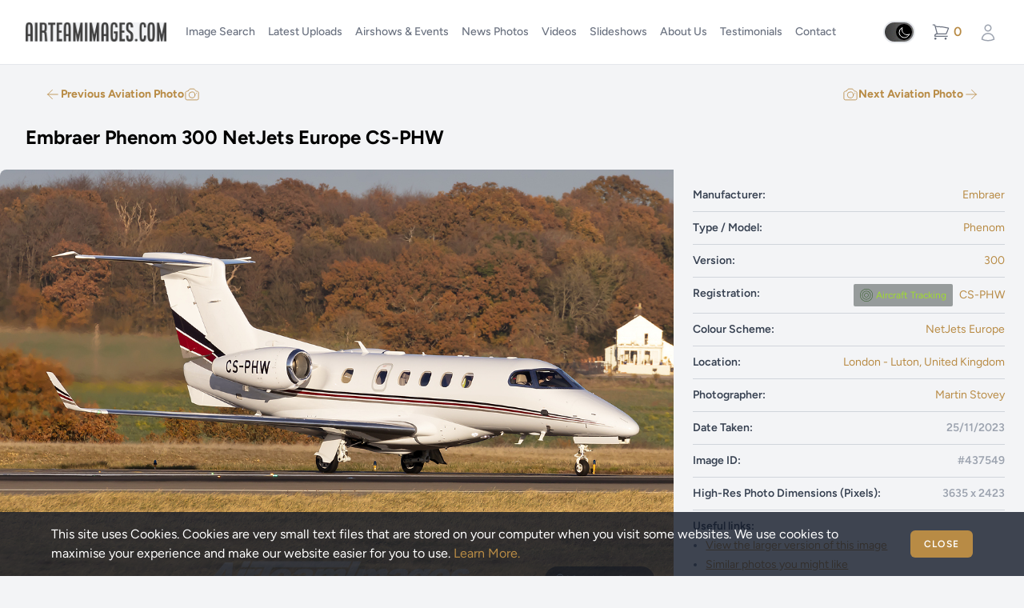

--- FILE ---
content_type: text/html; charset=UTF-8
request_url: https://www.airteamimages.com/embraer-phenom_CS-PHW_netjets-europe_437549
body_size: 25133
content:
<!DOCTYPE html>
<html lang="en" class="scroll-pt-28 theme-mode dark">
    <head>
        <!-- Google tag (gtag.js) -->
<script async src="https://www.googletagmanager.com/gtag/js?id=G-W1SL0Z19Q2"></script>
<script>
    window.dataLayer = window.dataLayer || [];
    function gtag(){dataLayer.push(arguments);}
    gtag('js', new Date());

    gtag('config', 'G-W1SL0Z19Q2');
</script>
        
        <meta charset="utf-8">
        <meta name="viewport" content="width=device-width, initial-scale=1">
        <meta name="csrf-token" content="pSPYf3eVsNivNcSKnMj2PbcH4zv0Z5kjixP1yL6T">

        <title>Embraer Phenom 300 NetJets Europe CS-PHW - AirTeamImages.com</title>
<meta name="description" content="Photo of Embraer Phenom 300 NetJets Europe CS-PHW taken in London - Luton, United Kingdom on 25-11-2023 by Martin Stovey  of AirTeamImages.com">
<meta name="keywords" content=" Aircraft Type,  Situation, Corporate Jet, Ground, Ltd, Civil airport, airports, airfield, airfields, Airport, Civil, England, Bedfordshire, Luton, London, London - Luton, Operations, London Luton Airport Operations Ltd, EGGW, LTN, London Luton Airport, Europe, United Kingdom, UK, Great Britain, VLJ, Very Light Jet, E50P, EMB-500 Phenom, Embraer Phenom, 300, Embraer EMB-505 Phenom 300, Phenom 300, Embraer Phenom 300, E55P">
<meta property="og:description" content="Photo of Embraer Phenom 300 NetJets Europe CS-PHW taken in London - Luton, United Kingdom on 25-11-2023 by Martin Stovey  of AirTeamImages.com">
<meta property="og:title" content="Embraer Phenom 300 NetJets Europe CS-PHW">
<meta property="og:type" content="webpage">
<meta property="og:url" content="https://www.airteamimages.com/embraer-phenom_CS-PHW_netjets-europe_437549">
<meta property="og:image" content="https://d3trj3zqmkebtg.cloudfront.net/pics/437/437549_800.jpg">


<script type="application/ld+json">{"@context":"https://schema.org","@type":"WebPage","name":"AirTeamImages.com","description":"High quality aviation and aircraft image library showcasing thousands of aircraft photos and aviation pictures. Largest collection on the web."}</script>

        <!-- Fonts -->
        <link rel="preconnect" href="https://fonts.bunny.net">
        <link href="https://fonts.bunny.net/css?family=figtree:400,500,600,700,800&display=swap" rel="stylesheet" />

        <link rel="apple-touch-icon" sizes="180x180" href="/images/apple-touch-icon.png">
<link rel="icon" type="image/png" sizes="32x32" href="/images/favicon-32x32.png">
<link rel="icon" type="image/png" sizes="16x16" href="/images/favicon-16x16.png">
<link rel="manifest" href="/manifest.json">
<link rel="mask-icon" href="/images/safari-pinned-tab.svg" color="#202a37">
<link rel="shortcut icon" href="/images/favicon.ico">
<meta name="apple-mobile-web-app-title" content="AirTeamImages">
<meta name="application-name" content="AirTeamImages">
<meta name="msapplication-TileColor" content="#202a37">
<meta name="msapplication-config" content="/images/browserconfig.xml">
<meta name="theme-color" content="#202a37">
        
        <!-- Scripts -->
        <link rel="preload" as="style" href="https://www.airteamimages.com/build/assets/app-e17a2623.css" /><link rel="modulepreload" href="https://www.airteamimages.com/build/assets/app-0052bb72.js" /><link rel="stylesheet" href="https://www.airteamimages.com/build/assets/app-e17a2623.css" /><script type="module" src="https://www.airteamimages.com/build/assets/app-0052bb72.js"></script>
        <!-- Styles -->
	    <style >[wire\:loading], [wire\:loading\.delay], [wire\:loading\.inline-block], [wire\:loading\.inline], [wire\:loading\.block], [wire\:loading\.flex], [wire\:loading\.table], [wire\:loading\.grid], [wire\:loading\.inline-flex] {display: none;}[wire\:loading\.delay\.shortest], [wire\:loading\.delay\.shorter], [wire\:loading\.delay\.short], [wire\:loading\.delay\.long], [wire\:loading\.delay\.longer], [wire\:loading\.delay\.longest] {display:none;}[wire\:offline] {display: none;}[wire\:dirty]:not(textarea):not(input):not(select) {display: none;}input:-webkit-autofill, select:-webkit-autofill, textarea:-webkit-autofill {animation-duration: 50000s;animation-name: livewireautofill;}@keyframes livewireautofill { from {} }</style>
    </head>
    <body class="font-sans antialiased bg-gray-100 dark:bg-gray-850">
        <div x-data="{&quot;show&quot;:true,&quot;style&quot;:&quot;success&quot;,&quot;message&quot;:null}"
            :class="{ 'bg-orange-peel500': style == 'success', 'bg-red-700': style == 'danger', 'bg-gray-500': style != 'success' && style != 'danger' }"
            style="display: none;"
            x-show="show && message"
            x-init="
                document.addEventListener('banner-message', event => {
                    style = event.detail.style;
                    message = event.detail.message;
                    show = true;
                });
            ">
    <div class="max-w-screen-xl mx-auto py-2 px-3 sm:px-6 lg:px-8">
        <div class="flex items-center justify-between flex-wrap">
            <div class="w-0 flex-1 flex items-center min-w-0">
                <span class="flex p-2 rounded-lg" :class="{ 'bg-orange-peel600': style == 'success', 'bg-red-600': style == 'danger' }">
                    <svg x-show="style == 'success'" class="h-5 w-5 text-white" xmlns="http://www.w3.org/2000/svg" fill="none" viewBox="0 0 24 24" stroke-width="1.5" stroke="currentColor">
                        <path stroke-linecap="round" stroke-linejoin="round" d="M9 12.75L11.25 15 15 9.75M21 12a9 9 0 11-18 0 9 9 0 0118 0z" />
                    </svg>
                    <svg x-show="style == 'danger'" class="h-5 w-5 text-white" xmlns="http://www.w3.org/2000/svg" fill="none" viewBox="0 0 24 24" stroke-width="1.5" stroke="currentColor">
                        <path stroke-linecap="round" stroke-linejoin="round" d="M12 9v3.75m9-.75a9 9 0 11-18 0 9 9 0 0118 0zm-9 3.75h.008v.008H12v-.008z" />
                    </svg>
                    <svg x-show="style != 'success' && style != 'danger'" class="h-5 w-5 text-white" xmlns="http://www.w3.org/2000/svg" fill="none" viewBox="0 0 24 24" stroke-width="1.5" stroke="currentColor">
                        <path stroke-linecap="round" stroke-linejoin="round" d="M11.25 11.25l.041-.02a.75.75 0 011.063.852l-.708 2.836a.75.75 0 001.063.853l.041-.021M21 12a9 9 0 11-18 0 9 9 0 0118 0zm-9-3.75h.008v.008H12V8.25z" />
                    </svg>
                </span>

                <p class="ml-3 font-medium text-sm text-white truncate" x-text="message"></p>
            </div>

            <div class="shrink-0 sm:ml-3">
                <button
                    type="button"
                    class="-mr-1 flex p-2 rounded-md focus:outline-none sm:-mr-2 transition"
                    :class="{ 'hover:bg-orange-peel600 focus:bg-orange-peel600': style == 'success', 'hover:bg-red-600 focus:bg-red-600': style == 'danger' }"
                    aria-label="Dismiss"
                    x-on:click="show = false">
                    <svg class="h-5 w-5 text-white" xmlns="http://www.w3.org/2000/svg" fill="none" viewBox="0 0 24 24" stroke-width="1.5" stroke="currentColor">
                        <path stroke-linecap="round" stroke-linejoin="round" d="M6 18L18 6M6 6l12 12" />
                    </svg>
                </button>
            </div>
        </div>
    </div>
</div>

        <div class="pt-20">
            <nav wire:id="ZjykYkNVMzvArVFrCNOW" wire:initial-data="{&quot;fingerprint&quot;:{&quot;id&quot;:&quot;ZjykYkNVMzvArVFrCNOW&quot;,&quot;name&quot;:&quot;navigation-menu&quot;,&quot;locale&quot;:&quot;en&quot;,&quot;path&quot;:&quot;embraer-phenom_CS-PHW_netjets-europe_437549&quot;,&quot;method&quot;:&quot;GET&quot;,&quot;v&quot;:&quot;acj&quot;},&quot;effects&quot;:{&quot;listeners&quot;:[&quot;refresh-navigation-menu&quot;]},&quot;serverMemo&quot;:{&quot;children&quot;:[],&quot;errors&quot;:[],&quot;htmlHash&quot;:&quot;cac7713d&quot;,&quot;data&quot;:[],&quot;dataMeta&quot;:[],&quot;checksum&quot;:&quot;4f3064c339e32c4726289e6e47ccdf74a2aa494c587d736aadd5f5e92b228ee6&quot;}}" x-data="{ open: false }" id="navigation-menu" class="dark:bg-gray-800 fixed top-0 z-150 w-full border-b transition-background border-gray-200 dark:border-gray-700 duration-200">
    <!-- Primary Navigation Menu -->
    <div class="px-4 mx-auto sm:pl-6 lg:pl-8 sm:pr-0 bg-white dark:bg-gray-800 ">
        <div class="flex h-20 bg-white dark:bg-gray-800 ">
            <div class="flex shrink-0">
                <!-- Logo -->
                <div class="flex items-center shrink-0">
                    <a href="https://www.airteamimages.com">
                        <img src="https://www.airteamimages.com/images/logo-main.png?v=2" class="hidden dark:inline h-16 h-auto w-44 md:w-32 lg:w-44"/>
<img src="https://www.airteamimages.com/images/logo-main-light.png?v=2" class="dark:hidden h-16 h-auto w-44 md:w-32 lg:w-44"/>                    </a>
                </div>
            </div>

            <div id="navHolder" class="flex relative -top-px">
                <!-- Navigation Links -->
                <div id="navHolderInset" class="hidden space-x-2 sm:ml-5 sm:-my-px md:flex  bg-white dark:bg-gray-800">
                     <a class="flex items-center px-1 pt-1 border-b-2 border-transparent text-sm md:text-xs lg:text-sm font-medium leading-5 text-gray-500 dark:text-gray-400 hover:text-gray-700 dark:hover:text-gray-300 hover:border-gray-300 dark:hover:border-gray-700 focus:outline-none focus:text-gray-700 dark:focus:text-gray-300 focus:border-gray-300 dark:focus:border-gray-700 transition duration-150 ease-in-out flex shrink-0" href="https://www.airteamimages.com/search">
    Image Search
</a>

                    <a class="flex items-center px-1 pt-1 border-b-2 border-transparent text-sm md:text-xs lg:text-sm font-medium leading-5 text-gray-500 dark:text-gray-400 hover:text-gray-700 dark:hover:text-gray-300 hover:border-gray-300 dark:hover:border-gray-700 focus:outline-none focus:text-gray-700 dark:focus:text-gray-300 focus:border-gray-300 dark:focus:border-gray-700 transition duration-150 ease-in-out flex shrink-0" href="https://www.airteamimages.com/search">
    Latest Uploads
</a>

                    <a class="flex items-center px-1 pt-1 border-b-2 border-transparent text-sm md:text-xs lg:text-sm font-medium leading-5 text-gray-500 dark:text-gray-400 hover:text-gray-700 dark:hover:text-gray-300 hover:border-gray-300 dark:hover:border-gray-700 focus:outline-none focus:text-gray-700 dark:focus:text-gray-300 focus:border-gray-300 dark:focus:border-gray-700 transition duration-150 ease-in-out shrink-0" href="https://www.airteamimages.com/events">
    Airshows &amp; Events
</a>

                    <a class="flex items-center px-1 pt-1 border-b-2 border-transparent text-sm md:text-xs lg:text-sm font-medium leading-5 text-gray-500 dark:text-gray-400 hover:text-gray-700 dark:hover:text-gray-300 hover:border-gray-300 dark:hover:border-gray-700 focus:outline-none focus:text-gray-700 dark:focus:text-gray-300 focus:border-gray-300 dark:focus:border-gray-700 transition duration-150 ease-in-out shrink-0" href="https://www.airteamimages.com/lightbox/152">
    News Photos
</a>

                    <a class="flex items-center px-1 pt-1 border-b-2 border-transparent text-sm md:text-xs lg:text-sm font-medium leading-5 text-gray-500 dark:text-gray-400 hover:text-gray-700 dark:hover:text-gray-300 hover:border-gray-300 dark:hover:border-gray-700 focus:outline-none focus:text-gray-700 dark:focus:text-gray-300 focus:border-gray-300 dark:focus:border-gray-700 transition duration-150 ease-in-out shrink-0" href="https://www.airteamimages.com/videos">
    Videos
</a>

                                            <div class="cursor-pointer relative shrink-0 ml-3 px-1 pt-8 md:pt-[34px] lg:pt-8 border-b-2 border-transparent text-sm md:text-xs lg:text-sm font-medium leading-5 text-gray-500 dark:text-gray-400 hover:text-gray-700 dark:hover:text-gray-300">
                            <div class="relative" x-data="{ open: false }" @click.away="open = false" @close.stop="open = false">
    <div @click="open = ! open">
        Slideshows
    </div>

    <div x-show="open"
            x-transition:enter="transition ease-out duration-200"
            x-transition:enter-start="transform opacity-0 scale-95"
            x-transition:enter-end="transform opacity-100 scale-100"
            x-transition:leave="transition ease-in duration-75"
            x-transition:leave-start="transform opacity-100 scale-100"
            x-transition:leave-end="transform opacity-0 scale-95"
            class="absolute z-80 mt-2 w-fit rounded-md shadow-lg origin-top-right right-0 whitespace-nowrap"
            style="display: none;"
            @click="open = false">
        <div class="rounded-md ring-1 ring-black ring-opacity-5 py-1 bg-white dark:bg-gray-700">
            <a class="block w-full px-4 py-2 text-left text-sm leading-5 text-gray-700 dark:text-gray-300 hover:bg-gray-100 dark:hover:bg-gray-800 focus:outline-none focus:bg-gray-100 dark:focus:bg-gray-800 transition duration-150 ease-in-out" href="https://www.airteamimages.com/slideshow/1">Most Popular Images</a>
                                                                            <a class="block w-full px-4 py-2 text-left text-sm leading-5 text-gray-700 dark:text-gray-300 hover:bg-gray-100 dark:hover:bg-gray-800 focus:outline-none focus:bg-gray-100 dark:focus:bg-gray-800 transition duration-150 ease-in-out" href="https://www.airteamimages.com/slideshow/2">Latest Images</a>
                                                                            <a class="block w-full px-4 py-2 text-left text-sm leading-5 text-gray-700 dark:text-gray-300 hover:bg-gray-100 dark:hover:bg-gray-800 focus:outline-none focus:bg-gray-100 dark:focus:bg-gray-800 transition duration-150 ease-in-out" href="https://www.airteamimages.com/slideshow/4">Images from Aviation and Aerospace News</a>
        </div>
    </div>
</div>
                        </div>
                    
                    <a class="flex items-center px-1 pt-1 border-b-2 border-transparent text-sm md:text-xs lg:text-sm font-medium leading-5 text-gray-500 dark:text-gray-400 hover:text-gray-700 dark:hover:text-gray-300 hover:border-gray-300 dark:hover:border-gray-700 focus:outline-none focus:text-gray-700 dark:focus:text-gray-300 focus:border-gray-300 dark:focus:border-gray-700 transition duration-150 ease-in-out flex shrink-0" href="/about-us/">
    About Us
</a>

                    <a class="flex items-center px-1 pt-1 border-b-2 border-transparent text-sm md:text-xs lg:text-sm font-medium leading-5 text-gray-500 dark:text-gray-400 hover:text-gray-700 dark:hover:text-gray-300 hover:border-gray-300 dark:hover:border-gray-700 focus:outline-none focus:text-gray-700 dark:focus:text-gray-300 focus:border-gray-300 dark:focus:border-gray-700 transition duration-150 ease-in-out flex shrink-0" href="/testimonials/">
    Testimonials
</a>

                    <a class="flex items-center px-1 pt-1 border-b-2 border-transparent text-sm md:text-xs lg:text-sm font-medium leading-5 text-gray-500 dark:text-gray-400 hover:text-gray-700 dark:hover:text-gray-300 hover:border-gray-300 dark:hover:border-gray-700 focus:outline-none focus:text-gray-700 dark:focus:text-gray-300 focus:border-gray-300 dark:focus:border-gray-700 transition duration-150 ease-in-out flex shrink-0" href="https://www.airteamimages.com/contact-us">
    Contact
</a>
                </div>

                <div class="nav-toggler ml-0 absolute text-2xl text-gray-800 dark:text-white  cursor-pointer px-2 right-0 bg-white dark:bg-gray-800 h-full hidden md:flex items-center justify-center -top-0.5 xl:hidden">&#9776;</div>
            </div>

            <div class="hidden md:flex sm:items-center md:ml-auto md:shrink-0 bg-white dark:bg-gray-800 z-10 sm:pr-6 md:pr-8">
                <form id="colourMode" method="post" class="">
    <input type="hidden" name="theme_change" value="1">
    <input type="checkbox" class="opacity-0 absolute" id="theme" name="theme" data-theme-switcher checked>
    <label for="theme" class="bg-white w-10 h-7 rounded-[3rem] relative p-1 cursor-pointer flex justify-between items-center border-2 border-solid border-gray-200 dark:border-gray-600">
        <span class="ball bg-yellow-500 w-5 h-5 absolute left-0.5 top-0.5 rounded-full transition-all duration-200 p-0.5">
            <svg xmlns="http://www.w3.org/2000/svg" fill="none" viewBox="0 0 24 24" stroke-width="1.5" stroke="currentColor" class="moon w-4 h-4 text-white relative -top-1">
                <path stroke-linecap="round" stroke-linejoin="round" d="M21.752 15.002A9.718 9.718 0 0118 15.75c-5.385 0-9.75-4.365-9.75-9.75 0-1.33.266-2.597.748-3.752A9.753 9.753 0 003 11.25C3 16.635 7.365 21 12.75 21a9.753 9.753 0 009.002-5.998z" />
            </svg>

            <svg xmlns="http://www.w3.org/2000/svg" fill="none" viewBox="0 0 24 24" stroke-width="1.5" stroke="currentColor" class="sun w-4 h-4 text-white">
                <path stroke-linecap="round" stroke-linejoin="round" d="M12 3v2.25m6.364.386l-1.591 1.591M21 12h-2.25m-.386 6.364l-1.591-1.591M12 18.75V21m-4.773-4.227l-1.591 1.591M5.25 12H3m4.227-4.773L5.636 5.636M15.75 12a3.75 3.75 0 11-7.5 0 3.75 3.75 0 017.5 0z" />
            </svg>
        </span>
    </label>
</form>
                <div>
                    <div class="group text-sm relative ml-3 z-100" id="cartHeader">
                        <a href="https://www.airteamimages.com/cart" class="flex items-center p-2" aria-expanded="false">
                            <svg xmlns="http://www.w3.org/2000/svg" fill="none" viewBox="0 0 24 24" stroke-width="1.25" stroke="currentColor" class="w-6 h-6 flex-shrink-0 text-gray-500 dark:text-white group-hover:text-orange-peel-500">
                                <path stroke-linecap="round" stroke-linejoin="round" d="M2.25 3h1.386c.51 0 .955.343 1.087.835l.383 1.437M7.5 14.25a3 3 0 00-3 3h15.75m-12.75-3h11.218c1.121-2.3 2.1-4.684 2.924-7.138a60.114 60.114 0 00-16.536-1.84M7.5 14.25L5.106 5.272M6 20.25a.75.75 0 11-1.5 0 .75.75 0 011.5 0zm12.75 0a.75.75 0 11-1.5 0 .75.75 0 011.5 0z" />
                            </svg>

                            <span class="ml-1 text-base font-semibold text-orange-peel-500 cart-summary-count">0</span>
                            <span class="sr-only">items in cart, view bag</span>
                        </a>
                    </div>
                </div>

                <!-- Teams Dropdown -->
                
                <!-- Settings Dropdown -->
                                    <div class="relative ml-3 z-200">
                        <div class="relative" x-data="{ open: false }" @click.away="open = false" @close.stop="open = false">
    <div @click="open = ! open">
        <span class="inline-flex rounded-md cursor-pointer">
                                    <a type="button" class="inline-flex items-center mt-2 text-sm font-medium leading-4 transition duration-150 ease-in-out border border-transparent rounded-md text-gray-400 dark:text-gray-200 hover:text-gray-600 dark:hover:text-gray-300 focus:outline-none">
                                        <svg xmlns="http://www.w3.org/2000/svg" fill="none" viewBox="0 0 24 24" stroke-width="1.5" stroke="currentColor" class="w-6 h-6"><path stroke-linecap="round" stroke-linejoin="round" d="M15.75 6a3.75 3.75 0 11-7.5 0 3.75 3.75 0 017.5 0zM4.501 20.118a7.5 7.5 0 0114.998 0A17.933 17.933 0 0112 21.75c-2.676 0-5.216-.584-7.499-1.632z"></path></svg>
                                    </a>
                                </span>
    </div>

    <div x-show="open"
            x-transition:enter="transition ease-out duration-200"
            x-transition:enter-start="transform opacity-0 scale-95"
            x-transition:enter-end="transform opacity-100 scale-100"
            x-transition:leave="transition ease-in duration-75"
            x-transition:leave-start="transform opacity-100 scale-100"
            x-transition:leave-end="transform opacity-0 scale-95"
            class="absolute z-80 mt-2 w-48 rounded-md shadow-lg origin-top-right right-0 "
            style="display: none;"
            @click="open = false">
        <div class="rounded-md ring-1 ring-black ring-opacity-5 py-1 bg-white dark:bg-gray-700">
            <a class="block w-full px-4 py-2 text-left text-sm leading-5 text-gray-700 dark:text-gray-300 hover:bg-gray-100 dark:hover:bg-gray-800 focus:outline-none focus:bg-gray-100 dark:focus:bg-gray-800 transition duration-150 ease-in-out" href="https://www.airteamimages.com/login">Login</a>

                                <a class="block w-full px-4 py-2 text-left text-sm leading-5 text-gray-700 dark:text-gray-300 hover:bg-gray-100 dark:hover:bg-gray-800 focus:outline-none focus:bg-gray-100 dark:focus:bg-gray-800 transition duration-150 ease-in-out" href="https://www.airteamimages.com/register">Register</a>
        </div>
    </div>
</div>
                    </div>
                            </div>

            <!-- Hamburger -->
            <div class="flex items-center ml-auto -mr-2 sm:mr-2 md:hidden">
                <button @click="open = ! open" class="inline-flex items-center justify-center p-2 transition duration-150 ease-in-out rounded-md text-gray-500 hover:text-gray-400 hover:bg-gray-900 focus:outline-none focus:bg-gray-900 focus:text-gray-400">
                    <svg class="w-6 h-6" stroke="currentColor" fill="none" viewBox="0 0 24 24">
                        <path :class="{'hidden': open, 'inline-flex': ! open }" class="inline-flex" stroke-linecap="round" stroke-linejoin="round" stroke-width="2" d="M4 6h16M4 12h16M4 18h16" />
                        <path :class="{'hidden': ! open, 'inline-flex': open }" class="hidden" stroke-linecap="round" stroke-linejoin="round" stroke-width="2" d="M6 18L18 6M6 6l12 12" />
                    </svg>
                </button>
            </div>
        </div>
    </div>

    <!-- Responsive Navigation Menu -->
    <div :class="{'block': open, 'hidden': ! open}" class="hidden md:hidden dark:bg-gray-950 bg-gray-200 ">
        <div class="pt-2 pb-3 space-y-1">
            <a class="block w-full pl-3 pr-4 py-2 border-l-4 border-transparent text-left text-base font-medium text-gray-600 dark:text-gray-300 hover:text-gray-800 dark:hover:text-gray-200 hover:bg-gray-50 dark:hover:bg-gray-700 hover:border-gray-300 dark:hover:border-gray-600 focus:outline-none focus:text-gray-800 dark:focus:text-gray-200 focus:bg-gray-50 dark:focus:bg-gray-700 focus:border-gray-300 dark:focus:border-gray-600 transition duration-150 ease-in-out" href="https://www.airteamimages.com">
    Home
</a>

            <a class="block w-full pl-3 pr-4 py-2 border-l-4 border-transparent text-left text-base font-medium text-gray-600 dark:text-gray-300 hover:text-gray-800 dark:hover:text-gray-200 hover:bg-gray-50 dark:hover:bg-gray-700 hover:border-gray-300 dark:hover:border-gray-600 focus:outline-none focus:text-gray-800 dark:focus:text-gray-200 focus:bg-gray-50 dark:focus:bg-gray-700 focus:border-gray-300 dark:focus:border-gray-600 transition duration-150 ease-in-out" href="https://www.airteamimages.com/search">
    Image Search
</a>

            <a class="block w-full pl-3 pr-4 py-2 border-l-4 border-transparent text-left text-base font-medium text-gray-600 dark:text-gray-300 hover:text-gray-800 dark:hover:text-gray-200 hover:bg-gray-50 dark:hover:bg-gray-700 hover:border-gray-300 dark:hover:border-gray-600 focus:outline-none focus:text-gray-800 dark:focus:text-gray-200 focus:bg-gray-50 dark:focus:bg-gray-700 focus:border-gray-300 dark:focus:border-gray-600 transition duration-150 ease-in-out" href="https://www.airteamimages.com/search">
    Latest Photo Uploads
</a>

            <a class="block w-full pl-3 pr-4 py-2 border-l-4 border-transparent text-left text-base font-medium text-gray-600 dark:text-gray-300 hover:text-gray-800 dark:hover:text-gray-200 hover:bg-gray-50 dark:hover:bg-gray-700 hover:border-gray-300 dark:hover:border-gray-600 focus:outline-none focus:text-gray-800 dark:focus:text-gray-200 focus:bg-gray-50 dark:focus:bg-gray-700 focus:border-gray-300 dark:focus:border-gray-600 transition duration-150 ease-in-out" href="https://www.airteamimages.com/events">
    Airshows &amp; Events
</a>

            <a class="block w-full pl-3 pr-4 py-2 border-l-4 border-transparent text-left text-base font-medium text-gray-600 dark:text-gray-300 hover:text-gray-800 dark:hover:text-gray-200 hover:bg-gray-50 dark:hover:bg-gray-700 hover:border-gray-300 dark:hover:border-gray-600 focus:outline-none focus:text-gray-800 dark:focus:text-gray-200 focus:bg-gray-50 dark:focus:bg-gray-700 focus:border-gray-300 dark:focus:border-gray-600 transition duration-150 ease-in-out" href="https://www.airteamimages.com/lightbox/152">
    News Photos
</a>

            <a class="block w-full pl-3 pr-4 py-2 border-l-4 border-transparent text-left text-base font-medium text-gray-600 dark:text-gray-300 hover:text-gray-800 dark:hover:text-gray-200 hover:bg-gray-50 dark:hover:bg-gray-700 hover:border-gray-300 dark:hover:border-gray-600 focus:outline-none focus:text-gray-800 dark:focus:text-gray-200 focus:bg-gray-50 dark:focus:bg-gray-700 focus:border-gray-300 dark:focus:border-gray-600 transition duration-150 ease-in-out" href="https://www.airteamimages.com/videos">
    Videos
</a>

            <a class="block w-full pl-3 pr-4 py-2 border-l-4 border-transparent text-left text-base font-medium text-gray-600 dark:text-gray-300 hover:text-gray-800 dark:hover:text-gray-200 hover:bg-gray-50 dark:hover:bg-gray-700 hover:border-gray-300 dark:hover:border-gray-600 focus:outline-none focus:text-gray-800 dark:focus:text-gray-200 focus:bg-gray-50 dark:focus:bg-gray-700 focus:border-gray-300 dark:focus:border-gray-600 transition duration-150 ease-in-out hidden lg:flex" href="/about-us/">
    About AirTeamImages
</a>

            <a class="block w-full pl-3 pr-4 py-2 border-l-4 border-transparent text-left text-base font-medium text-gray-600 dark:text-gray-300 hover:text-gray-800 dark:hover:text-gray-200 hover:bg-gray-50 dark:hover:bg-gray-700 hover:border-gray-300 dark:hover:border-gray-600 focus:outline-none focus:text-gray-800 dark:focus:text-gray-200 focus:bg-gray-50 dark:focus:bg-gray-700 focus:border-gray-300 dark:focus:border-gray-600 transition duration-150 ease-in-out hidden lg:flex" href="/testimonials/">
    Testimonials
</a>

            <a class="block w-full pl-3 pr-4 py-2 border-l-4 border-transparent text-left text-base font-medium text-gray-600 dark:text-gray-300 hover:text-gray-800 dark:hover:text-gray-200 hover:bg-gray-50 dark:hover:bg-gray-700 hover:border-gray-300 dark:hover:border-gray-600 focus:outline-none focus:text-gray-800 dark:focus:text-gray-200 focus:bg-gray-50 dark:focus:bg-gray-700 focus:border-gray-300 dark:focus:border-gray-600 transition duration-150 ease-in-out hidden lg:flex" href="https://www.airteamimages.com/contact-us">
    Contact
</a>

                        <a class="block w-full pl-3 pr-4 py-2 border-l-4 border-transparent text-left text-base font-medium text-gray-600 dark:text-gray-300 hover:text-gray-800 dark:hover:text-gray-200 hover:bg-gray-50 dark:hover:bg-gray-700 hover:border-gray-300 dark:hover:border-gray-600 focus:outline-none focus:text-gray-800 dark:focus:text-gray-200 focus:bg-gray-50 dark:focus:bg-gray-700 focus:border-gray-300 dark:focus:border-gray-600 transition duration-150 ease-in-out" href="https://www.airteamimages.com/login">
    Login
</a>

                                <a class="block w-full pl-3 pr-4 py-2 border-l-4 border-transparent text-left text-base font-medium text-gray-600 dark:text-gray-300 hover:text-gray-800 dark:hover:text-gray-200 hover:bg-gray-50 dark:hover:bg-gray-700 hover:border-gray-300 dark:hover:border-gray-600 focus:outline-none focus:text-gray-800 dark:focus:text-gray-200 focus:bg-gray-50 dark:focus:bg-gray-700 focus:border-gray-300 dark:focus:border-gray-600 transition duration-150 ease-in-out" href="https://www.airteamimages.com/register">
    Register
</a>
                                    </div>

            </div>
</nav>

<!-- Livewire Component wire-end:ZjykYkNVMzvArVFrCNOW -->
            <!-- Page Heading -->
            
            <!-- Page Content -->
            <main>
                <div class="bg-gray-100 dark:bg-gray-850">
		<div class="flex justify-between my-2 mt-4 px-4 lg:px-8">
							<a href="gulfstream-g650_a7-cgj_qatar-executive_437550" class="rounded-full bg-transparent hover:bg-orange-peel-500 px-2 py-2 md:px-4 lg:px-6 lg:py-3 text-sm md:text-sm lg:text-md font-bold semibold text-orange-peel-500 hover:text-white border border-orange-peel-500 border-solid transition-all duration-200 shrink-0 items-center hidden gap-2 border-none md:flex lg:py-2">
    <svg xmlns="http://www.w3.org/2000/svg" fill="none" viewBox="0 0 24 24" stroke-width="1" stroke="currentColor" class="rotate-180 w-4 h-4 lg:w-5 lg:h-5">
						<path stroke-linecap="round" stroke-linejoin="round" d="M4.5 12h15m0 0l-6.75-6.75M19.5 12l-6.75 6.75" />
					</svg>
					Previous Aviation Photo
					<svg xmlns="http://www.w3.org/2000/svg" fill="none" viewBox="0 0 24 24" stroke-width="1" stroke="currentColor" class="hidden lg:inline-flex w-5 h-5">
						<path stroke-linecap="round" stroke-linejoin="round" d="M6.827 6.175A2.31 2.31 0 015.186 7.23c-.38.054-.757.112-1.134.175C2.999 7.58 2.25 8.507 2.25 9.574V18a2.25 2.25 0 002.25 2.25h15A2.25 2.25 0 0021.75 18V9.574c0-1.067-.75-1.994-1.802-2.169a47.865 47.865 0 00-1.134-.175 2.31 2.31 0 01-1.64-1.055l-.822-1.316a2.192 2.192 0 00-1.736-1.039 48.774 48.774 0 00-5.232 0 2.192 2.192 0 00-1.736 1.039l-.821 1.316z" />
						<path stroke-linecap="round" stroke-linejoin="round" d="M16.5 12.75a4.5 4.5 0 11-9 0 4.5 4.5 0 019 0zM18.75 10.5h.008v.008h-.008V10.5z" />
					</svg>
</a>

				<a href="gulfstream-g650_a7-cgj_qatar-executive_437550" class="mt-1 text-sm text-orange-peel-500 underline md:hidden hover:no-underline">&laquo; Previous Aviation Photo</a>
										<a href="bombardier-global-5000_1403_germany-german-air-force_437548" class="rounded-full bg-transparent hover:bg-orange-peel-500 px-2 py-2 md:px-4 lg:px-6 lg:py-3 text-sm md:text-sm lg:text-md font-bold semibold text-orange-peel-500 hover:text-white border border-orange-peel-500 border-solid transition-all duration-200 ml-auto shrink-0 items-center hidden gap-2 border-none md:flex lg:py-2">
    <svg xmlns="http://www.w3.org/2000/svg" fill="none" viewBox="0 0 24 24" stroke-width="1" stroke="currentColor" class="hidden lg:inline-flex w-5 h-5">
						<path stroke-linecap="round" stroke-linejoin="round" d="M6.827 6.175A2.31 2.31 0 015.186 7.23c-.38.054-.757.112-1.134.175C2.999 7.58 2.25 8.507 2.25 9.574V18a2.25 2.25 0 002.25 2.25h15A2.25 2.25 0 0021.75 18V9.574c0-1.067-.75-1.994-1.802-2.169a47.865 47.865 0 00-1.134-.175 2.31 2.31 0 01-1.64-1.055l-.822-1.316a2.192 2.192 0 00-1.736-1.039 48.774 48.774 0 00-5.232 0 2.192 2.192 0 00-1.736 1.039l-.821 1.316z" />
						<path stroke-linecap="round" stroke-linejoin="round" d="M16.5 12.75a4.5 4.5 0 11-9 0 4.5 4.5 0 019 0zM18.75 10.5h.008v.008h-.008V10.5z" />
					</svg>
					Next Aviation Photo
					<svg xmlns="http://www.w3.org/2000/svg" fill="none" viewBox="0 0 24 24" stroke-width="1" stroke="currentColor" class="w-4 h-4 lg:w-5 lg:h-5">
						<path stroke-linecap="round" stroke-linejoin="round" d="M4.5 12h15m0 0l-6.75-6.75M19.5 12l-6.75 6.75" />
					</svg>
</a>

				<a href="bombardier-global-5000_1403_germany-german-air-force_437548" class="mt-1 text-sm text-orange-peel-500 underline md:hidden hover:no-underline">Next Aviation Photo &raquo;</a>
					</div>
		<div class="flex flex-col justify-between gap-0 px-4 py-2 lg:pb-6 pt-2 lg:px-8 md:flex-row md:items-center md:gap-2">
			<h1 class="text-lg font-bold lg:text-2xl dark:text-white">Embraer Phenom 300 NetJets Europe CS-PHW</h1>

			<div class="flex justify-end gap-4 mt-2 w-full md:hidden">
				
				
				
							</div>
		</div>
		
	</div>

	<div class="flex flex-col items-center justify-between w-full mx-auto mt-2 lg:flex-row md:mt-0">
		<div class="group relative flex w-full overflow-hidden bg-gray-150 dark:bg-black md:self-stretch lg:items-center justify-center lg:rounded-l-lg">
			<div class="relative">
				<a href="/embraer-phenom_cs-phw_netjets-europe_437549/large/"><img src="https://d3trj3zqmkebtg.cloudfront.net/pics/437/437549_big.jpg" class="w-auto max-h-[40rem] max-w-content"></a>
				
				<a class="absolute bottom-12 right-6 items-center hidden gap-2 lg:flex text-gray-300 hover:text-gray-700 text-xs font-medium bg-black hover:bg-orange-peel-500 bg-opacity-50 hover:bg-opacity-100 p-2 px-3 rounded-full" href="/embraer-phenom_cs-phw_netjets-europe_437549/large/">
					<svg xmlns="http://www.w3.org/2000/svg" fill="none" viewBox="0 0 24 24" stroke-width="1.5" stroke="currentColor" class="hidden lg:inline-flex w-4 h-4">
						<path stroke-linecap="round" stroke-linejoin="round" d="M21 21l-5.197-5.197m0 0A7.5 7.5 0 105.196 5.196a7.5 7.5 0 0010.607 10.607z" />
					</svg>
					View Large Photo
				</a>

								</div>
		</div>

		<div class="w-full lg:self-stretch lg:w-[40rem] bg-gray-150 dark:bg-gray-900 p-4 lg:p-6 box-border relative lg:rounded-r-lg">
			<dl class="-my-3 text-sm leading-6 divide-y divide-gray-300 dark:divide-gray-850">
									<div class="flex justify-between py-1 xl:py-2 gap-x-4">
						<dt class="font-semibold text-gray-700 dark:text-white">Manufacturer:</dt>
						<dd class="text-right text-orange-peel-500 hover:underline">
							<a href="embraer_m33">Embraer</a>
						</dd>
					</div>

											<div class="flex justify-between py-1 xl:py-2 gap-x-4">
							<dt class="font-semibold text-gray-700 dark:text-white">Type / Model:</dt>
							<dd class="text-right text-orange-peel-500 hover:underline">
								<a href="embraer-phenom_t33-963">Phenom</a>
							</dd>
						</div>
					
											<div class="flex justify-between py-1 xl:py-2 gap-x-4">
							<dt class="font-semibold text-gray-700 dark:text-white">Version:</dt>
							<dd class="text-right text-orange-peel-500 hover:underline">
								<a href="embraer-phenom_v33-963-245">300</a>
							</dd>
						</div>
									
									<div class="flex justify-between text-right py-1 xl:py-2 gap-x-4">
						<dt class="font-semibold text-gray-700 dark:text-white">Registration:</dt>
						<dd class="flex flex-row-reverse items-center gap-1 text-right justify-items-end">
							<a href="/CS-PHW_id/" class="text-orange-peel-500 hover:underline uppercase">CS-PHW</a>

							<div class="radarbox p-1 lg:p-2 lg:py-1.5 rounded-sm mr-2">
								<div class="w-4 h-4 mr-1 radarbox__image Radar__RadarStyle-sc-1p2jzkm-0 jTqoZN" id="radar">
									<svg version="1.1" id="Radar" x="0px" y="0px" viewBox="0 0 97.8 97.8" enable-background="new 0 0 97.8 97.8">
										<g id="Waves_1_">
											<g>
												<path d="M48.9,97.8C21.9,97.8,0,75.9,0,48.9S21.9,0,48.9,0c29.7,0,48.9,21.9,48.9,48.9S75.9,97.8,48.9,97.8z M48.9,94.3C74,94.3,94.3,74,94.3,48.9S76.6,3.5,48.9,3.5C23.8,3.5,3.5,23.8,3.5,48.9S23.8,94.3,48.9,94.3z"></path>
												<path d="M48.9,82c-18.3,0-33.1-14.8-33.1-33.1s14.8-33.1,33.1-33.1c21,0,33.1,14.8,33.1,33.1S67.2,82,48.9,82z M48.9,78.6c16.4,0,29.6-13.3,29.6-29.6c0-16.4-13.3-29.6-29.6-29.6c-16.4,0-29.6,13.3-29.6,29.6C19.3,65.3,32.5,78.6,48.9,78.6z"></path>
												<path d="M48.9,65.9c-9.4,0-17-7.6-17-17s7.6-17,17-17s17,7.6,17,17S58.3,65.9,48.9,65.9z M48.9,62.4 c7.4,0,13.4-6,13.4-13.4s-6-13.4-13.4-13.4s-13.4,6-13.4,13.4C35.5,56.3,41.5,62.4,48.9,62.4z"></path>
											</g>
										</g>
									</svg>
									<div></div>
									<span></span>
									<span></span>
									<span></span>
								</div>
								<p class="text-xs radarbox__text"><a target="_blank" href="https://www.radarbox.com/data/registration/CS-PHW" class="radarbox__link"><span class="hidden md:inline">Aircraft </span>Tracking</a></p>
							</div>
						</dd>
					</div>
				
												<div class="flex justify-between py-1 xl:py-2 gap-x-4">
					<dt class="font-semibold text-gray-700 dark:text-white">Colour Scheme:</dt>
					<dd class="text-right text-orange-peel-500 hover:underline group">
						<a href="netjets-europe_cs6-4098">NetJets Europe</a>
					</dd>
				</div>
				
								<div class="flex justify-between py-1 xl:py-2 gap-x-4">
					<dt class="font-semibold text-gray-700 dark:text-white">Location:</dt>
					<dd class="text-right text-orange-peel-500 hover:underline">
						<a href="london-luton-airport_united-kingdom_loc35-99">London - Luton, United Kingdom</a>
					</dd>
				</div>
				
														<div class="flex justify-between py-1 xl:py-2 gap-x-4">
						<dt class="font-semibold text-gray-700 dark:text-white">Photographer:</dt>
						<dd class="text-right text-orange-peel-500 hover:underline">
							<a href="/martin-stovey-pid5127">Martin Stovey</a>
						</dd>
					</div>
				
				<div class="flex justify-between py-1 xl:py-2 gap-x-4">
					<dt class="font-semibold text-gray-700 dark:text-white">Date Taken:</dt>
					<dd class="font-semibold text-right text-gray-400 dark:text-white">25/11/2023</dd>
				</div>

				<div class="flex justify-between py-1 xl:py-2 gap-x-4">
					<dt class="font-semibold text-gray-700 dark:text-white">Image ID:</dt>
					<dd class="font-semibold text-right text-gray-400 dark:text-white">#437549</dd>
				</div>

								<div class="flex justify-between py-1 xl:py-2 gap-x-4">
					<dt class="font-semibold text-gray-700 dark:text-white">High-Res Photo Dimensions (Pixels):</dt>
					<dd class="font-semibold text-right text-gray-400 dark:text-white">3635 x 2423</dd>
				</div>
				

				
				<div class="flex flex-col justify-between py-1 xl:py-2 gap-y-1">
					<dt class="font-semibold text-gray-700 dark:text-white">Useful links:</dt>
					<dd>
						<ul class="flex flex-col justify-between list-disc text-gray-500 ml-4">
							<li><a href="/embraer-phenom_cs-phw_netjets-europe_437549/large/" class="font-normal underline transition-all duration-200 text-orange-peel-500 hover:no-underline">View the larger version of this image</a></li>
							<li><a href="#related" class="font-normal underline transition-all duration-200 text-orange-peel-500 hover:no-underline">Similar photos you might like</a></li>
							<li class="lg:hidden"><a href="#commercial" class="font-normal underline transition-all duration-200 text-orange-peel-500 hover:no-underline">Commercial &amp; Editorial usage</a></li>
							<li class="lg:hidden"><a href="#gifts" class="font-normal underline transition-all duration-200 text-orange-peel-500 hover:no-underline">Buy Gifts &amp; Prints of this image</a></li>
													</ul>
					</dd>
				</div>
			</dl>
		</div>
	</div>

	<div class="p-2 text-sm px-4 mt-2 text-gray-400 dark:text-white md:flex justify-between hidden md:px-8 mx-auto">
		<div class="flex items-center w-full">
			<span class="font-semibold">Share this photo:</span><div id="social-links"><ul><li><a href="https://www.facebook.com/sharer/sharer.php?u=https://www.airteamimages.com/embraer-phenom_CS-PHW_netjets-europe_437549" class="social-button " id="" title="Embraer Phenom 300 NetJets Europe CS-PHW" rel="nofollow noopener noreferrer"><span class="fab fa-facebook-square"></span></a></li><li><a href="https://twitter.com/intent/tweet?text=Embraer+Phenom+300+NetJets+Europe+CS-PHW+Photo+from+Air+Team+Images&url=https://www.airteamimages.com/embraer-phenom_CS-PHW_netjets-europe_437549" class="social-button " id="" title="Embraer Phenom 300 NetJets Europe CS-PHW" rel="nofollow noopener noreferrer"><span class="fab fa-twitter"></span></a></li><li><a target="_blank" href="https://wa.me/?text=https://www.airteamimages.com/embraer-phenom_CS-PHW_netjets-europe_437549" class="social-button " id="" title="Embraer Phenom 300 NetJets Europe CS-PHW" rel="nofollow noopener noreferrer"><span class="fab fa-whatsapp"></span></a></li></ul></div>
			<div class="relative flex items-center ml-4 h-full group js-copy-to-clipboard" data-target="link">
				<div class="z-20 js-copied-success opacity-0 transition-opacity absolute w-24 text-center p-1 bg-green-600 rounded text-white -top-8 "><span class="relative z-10">Link Copied</span><span class="w-4 h-4 bg-green-600 left-10 rotate-45 absolute -bottom-2"></span></div>
				<span class="p-2 dark:bg-gray-600 bg-gray-200 dark:text-white text-gray-600 flex align-middle justify-center  -mr-[29.5px] h-[32px] z-10 rounded-l group-hover:bg-orange-peel-600 group-hover:text-white cursor-pointer">
					<svg xmlns="http://www.w3.org/2000/svg" height="1em" fill="currentColor" viewBox="0 0 448 512"><path d="M208 0H332.1c12.7 0 24.9 5.1 33.9 14.1l67.9 67.9c9 9 14.1 21.2 14.1 33.9V336c0 26.5-21.5 48-48 48H208c-26.5 0-48-21.5-48-48V48c0-26.5 21.5-48 48-48zM48 128h80v64H64V448H256V416h64v48c0 26.5-21.5 48-48 48H48c-26.5 0-48-21.5-48-48V176c0-26.5 21.5-48 48-48z"/></svg>
				</span>
				<input id="link" type="text" class="cursor-pointer pl-8 indent-1 py-2 text-xs w-64 bg-gray-100 dark:bg-gray-900 border border-gray-300 dark:border-gray-900 rounded-md text-gray-700 dark:text-white" value="https://www.airteamimages.com/embraer-phenom_cs-phw_netjets-europe_437549" readonly="readonly">
			</div>
		</div>
	</div>


	<div class="hidden lg:flex xl:hidden flex-col gap-1 p-4 pb-2 mx-auto max-w-7xl lg:px-8">
		<dt class="font-bold text-lg text-gray-700 dark:text-white">Image Description</dt>
		<dd class="font-normal text-gray-500 dark:text-white leading-5"></dd>
	</div>

	<div class="p-2 px-4 mx-auto max-w-7xl lg:px-8">
    <div class="flex flex-col md:flex-row items-start justify-between mt-4 gap-6">
        <div wire:id="sSYTrZTudIKSGpSUjwTp" wire:initial-data="{&quot;fingerprint&quot;:{&quot;id&quot;:&quot;sSYTrZTudIKSGpSUjwTp&quot;,&quot;name&quot;:&quot;commercial-rights-box&quot;,&quot;locale&quot;:&quot;en&quot;,&quot;path&quot;:&quot;embraer-phenom_CS-PHW_netjets-europe_437549&quot;,&quot;method&quot;:&quot;GET&quot;,&quot;v&quot;:&quot;acj&quot;},&quot;effects&quot;:{&quot;listeners&quot;:[]},&quot;serverMemo&quot;:{&quot;children&quot;:[],&quot;errors&quot;:[],&quot;htmlHash&quot;:&quot;7804615c&quot;,&quot;data&quot;:{&quot;user&quot;:null,&quot;loaded&quot;:false,&quot;readyToPurchase&quot;:false,&quot;photo&quot;:[],&quot;department&quot;:null,&quot;newDepartment&quot;:null,&quot;departmentList&quot;:[],&quot;project&quot;:null,&quot;newProject&quot;:null,&quot;projectList&quot;:[],&quot;staff&quot;:null,&quot;newStaff&quot;:null,&quot;staffList&quot;:[]},&quot;dataMeta&quot;:{&quot;models&quot;:{&quot;photo&quot;:{&quot;class&quot;:&quot;App\\Models\\Photo&quot;,&quot;id&quot;:437549,&quot;relations&quot;:[&quot;manufacturer&quot;,&quot;type&quot;,&quot;type.tags&quot;,&quot;version&quot;,&quot;version.tags&quot;,&quot;livery&quot;,&quot;location&quot;,&quot;location.tags&quot;,&quot;country&quot;,&quot;country.tags&quot;,&quot;user&quot;,&quot;topics&quot;,&quot;themes&quot;,&quot;tags&quot;,&quot;photoUpdate&quot;,&quot;Version&quot;,&quot;operator&quot;],&quot;connection&quot;:&quot;mysql&quot;,&quot;collectionClass&quot;:null}}},&quot;checksum&quot;:&quot;3930cff878098aea3dd4bef8c2ed9396ea86d68c3da02c751c554bfff0b96ef4&quot;}}" id="commercial" wire:init="loadUser" class="bg-gray-300 dark:bg-gray-900 p-2 px-1 pb-3 self-stretch w-full md:w-1/2 rounded-md shadow-sm dark:shadow border bg-gradient-to-tl border-gray-300 dark:border-gray-900 from-gray-200 dark:from-gray-900 to-gray-100 dark:to-gray-850 transition-colors duration-200">
    <div class="h-full p-4 flex flex-col justify-between gap-6">
        <div class="flex flex-col gap-2">
                            <h3 class="flex items-center gap-2 text-lg font-bold leading-6 text-orange-peel-400 dark:text-white">
                    <svg xmlns="http://www.w3.org/2000/svg" fill="none" viewBox="0 0 24 24" stroke-width="1.5" stroke="currentColor" class="w-8 h-8 text-orange-peel-400">
                        <path stroke-linecap="round" stroke-linejoin="round" d="M9 12.75L11.25 15 15 9.75M21 12c0 1.268-.63 2.39-1.593 3.068a3.745 3.745 0 01-1.043 3.296 3.745 3.745 0 01-3.296 1.043A3.745 3.745 0 0112 21c-1.268 0-2.39-.63-3.068-1.593a3.746 3.746 0 01-3.296-1.043 3.745 3.745 0 01-1.043-3.296A3.745 3.745 0 013 12c0-1.268.63-2.39 1.593-3.068a3.745 3.745 0 011.043-3.296 3.746 3.746 0 013.296-1.043A3.746 3.746 0 0112 3c1.268 0 2.39.63 3.068 1.593a3.746 3.746 0 013.296 1.043 3.746 3.746 0 011.043 3.296A3.745 3.745 0 0121 12z" />
                    </svg>
                    Commercial & Editorial Use
                </h3>

                <div class="max-w-xl mt-2 text-sm text-gray-500 dark:text-gray-200">
                    <p>For information on this photo or to request a quotation to supply this image as a high resolution file for commercial or editorial purposes.</p>
                </div>
                    </div>

        <div>
                            <a href="https://www.airteamimages.com/contact-us?subject=I%27d%20like%20to%20discuss%20purchasing%20the%20following%20photo%20as%20a%20high%20resolution%20file%20for%20commercial%20or%20editorial%20purposes%3A%20https%3A%2F%2Fwww.airteamimages.com%2Fembraer-phenom_cs-phw_netjets-europe_437549" class="rounded-full bg-transparent hover:bg-orange-peel-500 px-2 py-2 md:px-4 lg:px-6 lg:py-3 text-sm md:text-sm lg:text-md font-bold semibold text-orange-peel-500 hover:text-white border border-orange-peel-500 border-solid transition-all duration-200">
    Find out more
</a>
                    </div>
    </div>
</div>
<!-- Livewire Component wire-end:sSYTrZTudIKSGpSUjwTp -->
        <div id="gifts" class="p-2 px-1 pb-3 self-stretch bg-gray-300 dark:bg-gray-900 border border-gray-300 dark:border-gray-900 rounded-md shadow-sm dark:shadow bg-gradient-to-tl from-gray-200 dark:from-gray-900 to-gray-100 dark:to-gray-850">
            <div class="h-full p-4 flex flex-col justify-between gap-6">
                <div class="flex flex-col gap-2">
                    <h3 class="flex items-center gap-2 text-lg font-bold leading-6 text-orange-peel-400 dark:text-white">
                        <svg xmlns="http://www.w3.org/2000/svg" fill="none" viewBox="0 0 24 24" stroke-width="1" stroke="currentColor" class="w-8 h-8 text-orange-peel-500">
                            <path stroke-linecap="round" stroke-linejoin="round" d="M21 11.25v8.25a1.5 1.5 0 01-1.5 1.5H5.25a1.5 1.5 0 01-1.5-1.5v-8.25M12 4.875A2.625 2.625 0 109.375 7.5H12m0-2.625V7.5m0-2.625A2.625 2.625 0 1114.625 7.5H12m0 0V21m-8.625-9.75h18c.621 0 1.125-.504 1.125-1.125v-1.5c0-.621-.504-1.125-1.125-1.125h-18c-.621 0-1.125.504-1.125 1.125v1.5c0 .621.504 1.125 1.125 1.125z" />
                        </svg>
                        <a href="/embraer-phenom_cs-phw_netjets-europe_437549/prints" class="text-orange-peel-400 dark:text-white">Buy a Print or Gift</a>
                    </h3>
                    
                    <div class="max-w-xl mt-2 text-sm text-gray-500 dark:text-gray-200">
                        <p>Buy a print, poster or gift of this image for personal or corporate decorative display. Prints are available in a number of sizes and finishes.</p>
                    </div>
                </div>
                
                <div>
                    <a href="/embraer-phenom_cs-phw_netjets-europe_437549/prints" class="rounded-full bg-transparent hover:bg-orange-peel-500 px-2 py-2 md:px-4 lg:px-6 lg:py-3 text-sm md:text-sm lg:text-md font-bold semibold text-orange-peel-500 hover:text-white border border-orange-peel-500 border-solid transition-all duration-200">
    View Prints & Gifts
</a>
                </div>
            </div>
        </div>
    </div>
</div>
	<div class="my-4 lg:my-12 px-4 mx-auto max-w-7xl lg:px-8">
		<a href="https://chapmanfreeborn.aero" target="_blank" rel="noopener nofollow">
			<img src="/images/banners/chapman2.jpg" alt="Chapman Freeborn — The Global Aircraft Charter Specialists" class="max-w-full mx-auto" />
		</a>
	</div>

	<div class="px-4 mx-auto mt-4 max-w-7xl lg:px-8">
		<h3 class="mb-1 text-lg font-bold lg:text-2xl text-orange-peel-600">Related Image Searches</h3>
		<p class="mb-1 text-base dark:text-white">The following keywords are used for this image - select a keyword to see related images.</p>
		
		<div class="hidden js-toggle-keywords-target">
							
				<div>
					<h4 class="my-4 mt-8 text-lg font-bold text-orange-peel-600">Aircraft</h4>
											<a href="/search?q=300" class="cursor-pointer inline-block px-2 py-1 my-1 text-xs font-semibold text-black dark:text-gray-100 transition-all duration-200 bg-transparent border border-solid rounded-full shadow-sm whitespace-nowrap border-orange-peel-500 hover:bg-orange-peel-500">300</a>
											<a href="/search?q=CS-PHW" class="cursor-pointer inline-block px-2 py-1 my-1 text-xs font-semibold text-black dark:text-gray-100 transition-all duration-200 bg-transparent border border-solid rounded-full shadow-sm whitespace-nowrap border-orange-peel-500 hover:bg-orange-peel-500">CS-PHW</a>
											<a href="/search?q=E50P" class="cursor-pointer inline-block px-2 py-1 my-1 text-xs font-semibold text-black dark:text-gray-100 transition-all duration-200 bg-transparent border border-solid rounded-full shadow-sm whitespace-nowrap border-orange-peel-500 hover:bg-orange-peel-500">E50P</a>
											<a href="/search?q=E55P" class="cursor-pointer inline-block px-2 py-1 my-1 text-xs font-semibold text-black dark:text-gray-100 transition-all duration-200 bg-transparent border border-solid rounded-full shadow-sm whitespace-nowrap border-orange-peel-500 hover:bg-orange-peel-500">E55P</a>
											<a href="/search?q=EMB-500 Phenom" class="cursor-pointer inline-block px-2 py-1 my-1 text-xs font-semibold text-black dark:text-gray-100 transition-all duration-200 bg-transparent border border-solid rounded-full shadow-sm whitespace-nowrap border-orange-peel-500 hover:bg-orange-peel-500">EMB-500 Phenom</a>
											<a href="/search?q=Embraer" class="cursor-pointer inline-block px-2 py-1 my-1 text-xs font-semibold text-black dark:text-gray-100 transition-all duration-200 bg-transparent border border-solid rounded-full shadow-sm whitespace-nowrap border-orange-peel-500 hover:bg-orange-peel-500">Embraer</a>
											<a href="/search?q=Embraer EMB-505 Phenom 300" class="cursor-pointer inline-block px-2 py-1 my-1 text-xs font-semibold text-black dark:text-gray-100 transition-all duration-200 bg-transparent border border-solid rounded-full shadow-sm whitespace-nowrap border-orange-peel-500 hover:bg-orange-peel-500">Embraer EMB-505 Phenom 300</a>
											<a href="/search?q=Embraer Phenom" class="cursor-pointer inline-block px-2 py-1 my-1 text-xs font-semibold text-black dark:text-gray-100 transition-all duration-200 bg-transparent border border-solid rounded-full shadow-sm whitespace-nowrap border-orange-peel-500 hover:bg-orange-peel-500">Embraer Phenom</a>
											<a href="/search?q=Embraer Phenom 300" class="cursor-pointer inline-block px-2 py-1 my-1 text-xs font-semibold text-black dark:text-gray-100 transition-all duration-200 bg-transparent border border-solid rounded-full shadow-sm whitespace-nowrap border-orange-peel-500 hover:bg-orange-peel-500">Embraer Phenom 300</a>
											<a href="/search?q=Phenom 300" class="cursor-pointer inline-block px-2 py-1 my-1 text-xs font-semibold text-black dark:text-gray-100 transition-all duration-200 bg-transparent border border-solid rounded-full shadow-sm whitespace-nowrap border-orange-peel-500 hover:bg-orange-peel-500">Phenom 300</a>
											<a href="/search?q=Very Light Jet" class="cursor-pointer inline-block px-2 py-1 my-1 text-xs font-semibold text-black dark:text-gray-100 transition-all duration-200 bg-transparent border border-solid rounded-full shadow-sm whitespace-nowrap border-orange-peel-500 hover:bg-orange-peel-500">Very Light Jet</a>
											<a href="/search?q=VLJ" class="cursor-pointer inline-block px-2 py-1 my-1 text-xs font-semibold text-black dark:text-gray-100 transition-all duration-200 bg-transparent border border-solid rounded-full shadow-sm whitespace-nowrap border-orange-peel-500 hover:bg-orange-peel-500">VLJ</a>
									</div>
							
				<div>
					<h4 class="my-4 mt-8 text-lg font-bold text-orange-peel-600">Places</h4>
											<a href="/search?q=airfield" class="cursor-pointer inline-block px-2 py-1 my-1 text-xs font-semibold text-black dark:text-gray-100 transition-all duration-200 bg-transparent border border-solid rounded-full shadow-sm whitespace-nowrap border-orange-peel-500 hover:bg-orange-peel-500">airfield</a>
											<a href="/search?q=airfields" class="cursor-pointer inline-block px-2 py-1 my-1 text-xs font-semibold text-black dark:text-gray-100 transition-all duration-200 bg-transparent border border-solid rounded-full shadow-sm whitespace-nowrap border-orange-peel-500 hover:bg-orange-peel-500">airfields</a>
											<a href="/search?q=Airport" class="cursor-pointer inline-block px-2 py-1 my-1 text-xs font-semibold text-black dark:text-gray-100 transition-all duration-200 bg-transparent border border-solid rounded-full shadow-sm whitespace-nowrap border-orange-peel-500 hover:bg-orange-peel-500">Airport</a>
											<a href="/search?q=airports" class="cursor-pointer inline-block px-2 py-1 my-1 text-xs font-semibold text-black dark:text-gray-100 transition-all duration-200 bg-transparent border border-solid rounded-full shadow-sm whitespace-nowrap border-orange-peel-500 hover:bg-orange-peel-500">airports</a>
											<a href="/search?q=Bedfordshire" class="cursor-pointer inline-block px-2 py-1 my-1 text-xs font-semibold text-black dark:text-gray-100 transition-all duration-200 bg-transparent border border-solid rounded-full shadow-sm whitespace-nowrap border-orange-peel-500 hover:bg-orange-peel-500">Bedfordshire</a>
											<a href="/search?q=Civil" class="cursor-pointer inline-block px-2 py-1 my-1 text-xs font-semibold text-black dark:text-gray-100 transition-all duration-200 bg-transparent border border-solid rounded-full shadow-sm whitespace-nowrap border-orange-peel-500 hover:bg-orange-peel-500">Civil</a>
											<a href="/search?q=Civil airport" class="cursor-pointer inline-block px-2 py-1 my-1 text-xs font-semibold text-black dark:text-gray-100 transition-all duration-200 bg-transparent border border-solid rounded-full shadow-sm whitespace-nowrap border-orange-peel-500 hover:bg-orange-peel-500">Civil airport</a>
											<a href="/search?q=EGGW" class="cursor-pointer inline-block px-2 py-1 my-1 text-xs font-semibold text-black dark:text-gray-100 transition-all duration-200 bg-transparent border border-solid rounded-full shadow-sm whitespace-nowrap border-orange-peel-500 hover:bg-orange-peel-500">EGGW</a>
											<a href="/search?q=England" class="cursor-pointer inline-block px-2 py-1 my-1 text-xs font-semibold text-black dark:text-gray-100 transition-all duration-200 bg-transparent border border-solid rounded-full shadow-sm whitespace-nowrap border-orange-peel-500 hover:bg-orange-peel-500">England</a>
											<a href="/search?q=Europe" class="cursor-pointer inline-block px-2 py-1 my-1 text-xs font-semibold text-black dark:text-gray-100 transition-all duration-200 bg-transparent border border-solid rounded-full shadow-sm whitespace-nowrap border-orange-peel-500 hover:bg-orange-peel-500">Europe</a>
											<a href="/search?q=Great Britain" class="cursor-pointer inline-block px-2 py-1 my-1 text-xs font-semibold text-black dark:text-gray-100 transition-all duration-200 bg-transparent border border-solid rounded-full shadow-sm whitespace-nowrap border-orange-peel-500 hover:bg-orange-peel-500">Great Britain</a>
											<a href="/search?q=London" class="cursor-pointer inline-block px-2 py-1 my-1 text-xs font-semibold text-black dark:text-gray-100 transition-all duration-200 bg-transparent border border-solid rounded-full shadow-sm whitespace-nowrap border-orange-peel-500 hover:bg-orange-peel-500">London</a>
											<a href="/search?q=London - Luton" class="cursor-pointer inline-block px-2 py-1 my-1 text-xs font-semibold text-black dark:text-gray-100 transition-all duration-200 bg-transparent border border-solid rounded-full shadow-sm whitespace-nowrap border-orange-peel-500 hover:bg-orange-peel-500">London - Luton</a>
											<a href="/search?q=London Luton Airport" class="cursor-pointer inline-block px-2 py-1 my-1 text-xs font-semibold text-black dark:text-gray-100 transition-all duration-200 bg-transparent border border-solid rounded-full shadow-sm whitespace-nowrap border-orange-peel-500 hover:bg-orange-peel-500">London Luton Airport</a>
											<a href="/search?q=London Luton Airport Operations Ltd" class="cursor-pointer inline-block px-2 py-1 my-1 text-xs font-semibold text-black dark:text-gray-100 transition-all duration-200 bg-transparent border border-solid rounded-full shadow-sm whitespace-nowrap border-orange-peel-500 hover:bg-orange-peel-500">London Luton Airport Operations Ltd</a>
											<a href="/search?q=Ltd" class="cursor-pointer inline-block px-2 py-1 my-1 text-xs font-semibold text-black dark:text-gray-100 transition-all duration-200 bg-transparent border border-solid rounded-full shadow-sm whitespace-nowrap border-orange-peel-500 hover:bg-orange-peel-500">Ltd</a>
											<a href="/search?q=LTN" class="cursor-pointer inline-block px-2 py-1 my-1 text-xs font-semibold text-black dark:text-gray-100 transition-all duration-200 bg-transparent border border-solid rounded-full shadow-sm whitespace-nowrap border-orange-peel-500 hover:bg-orange-peel-500">LTN</a>
											<a href="/search?q=Luton" class="cursor-pointer inline-block px-2 py-1 my-1 text-xs font-semibold text-black dark:text-gray-100 transition-all duration-200 bg-transparent border border-solid rounded-full shadow-sm whitespace-nowrap border-orange-peel-500 hover:bg-orange-peel-500">Luton</a>
											<a href="/search?q=Operations" class="cursor-pointer inline-block px-2 py-1 my-1 text-xs font-semibold text-black dark:text-gray-100 transition-all duration-200 bg-transparent border border-solid rounded-full shadow-sm whitespace-nowrap border-orange-peel-500 hover:bg-orange-peel-500">Operations</a>
											<a href="/search?q=UK" class="cursor-pointer inline-block px-2 py-1 my-1 text-xs font-semibold text-black dark:text-gray-100 transition-all duration-200 bg-transparent border border-solid rounded-full shadow-sm whitespace-nowrap border-orange-peel-500 hover:bg-orange-peel-500">UK</a>
											<a href="/search?q=United Kingdom" class="cursor-pointer inline-block px-2 py-1 my-1 text-xs font-semibold text-black dark:text-gray-100 transition-all duration-200 bg-transparent border border-solid rounded-full shadow-sm whitespace-nowrap border-orange-peel-500 hover:bg-orange-peel-500">United Kingdom</a>
									</div>
							
				<div>
					<h4 class="my-4 mt-8 text-lg font-bold text-orange-peel-600">Colours</h4>
											<a href="/search?q=Bizjet" class="cursor-pointer inline-block px-2 py-1 my-1 text-xs font-semibold text-black dark:text-gray-100 transition-all duration-200 bg-transparent border border-solid rounded-full shadow-sm whitespace-nowrap border-orange-peel-500 hover:bg-orange-peel-500">Bizjet</a>
											<a href="/search?q=Corporate" class="cursor-pointer inline-block px-2 py-1 my-1 text-xs font-semibold text-black dark:text-gray-100 transition-all duration-200 bg-transparent border border-solid rounded-full shadow-sm whitespace-nowrap border-orange-peel-500 hover:bg-orange-peel-500">Corporate</a>
											<a href="/search?q=corporate aircraft" class="cursor-pointer inline-block px-2 py-1 my-1 text-xs font-semibold text-black dark:text-gray-100 transition-all duration-200 bg-transparent border border-solid rounded-full shadow-sm whitespace-nowrap border-orange-peel-500 hover:bg-orange-peel-500">corporate aircraft</a>
											<a href="/search?q=executive aircraft" class="cursor-pointer inline-block px-2 py-1 my-1 text-xs font-semibold text-black dark:text-gray-100 transition-all duration-200 bg-transparent border border-solid rounded-full shadow-sm whitespace-nowrap border-orange-peel-500 hover:bg-orange-peel-500">executive aircraft</a>
											<a href="/search?q=NetJets Europe" class="cursor-pointer inline-block px-2 py-1 my-1 text-xs font-semibold text-black dark:text-gray-100 transition-all duration-200 bg-transparent border border-solid rounded-full shadow-sm whitespace-nowrap border-orange-peel-500 hover:bg-orange-peel-500">NetJets Europe</a>
											<a href="/search?q=NJE" class="cursor-pointer inline-block px-2 py-1 my-1 text-xs font-semibold text-black dark:text-gray-100 transition-all duration-200 bg-transparent border border-solid rounded-full shadow-sm whitespace-nowrap border-orange-peel-500 hover:bg-orange-peel-500">NJE</a>
											<a href="/search?q=Propjet" class="cursor-pointer inline-block px-2 py-1 my-1 text-xs font-semibold text-black dark:text-gray-100 transition-all duration-200 bg-transparent border border-solid rounded-full shadow-sm whitespace-nowrap border-orange-peel-500 hover:bg-orange-peel-500">Propjet</a>
									</div>
							
				<div>
					<h4 class="my-4 mt-8 text-lg font-bold text-orange-peel-600">Topics</h4>
											<a href="/search?q=Bizjet" class="cursor-pointer inline-block px-2 py-1 my-1 text-xs font-semibold text-black dark:text-gray-100 transition-all duration-200 bg-transparent border border-solid rounded-full shadow-sm whitespace-nowrap border-orange-peel-500 hover:bg-orange-peel-500">Bizjet</a>
											<a href="/search?q=Business Jet" class="cursor-pointer inline-block px-2 py-1 my-1 text-xs font-semibold text-black dark:text-gray-100 transition-all duration-200 bg-transparent border border-solid rounded-full shadow-sm whitespace-nowrap border-orange-peel-500 hover:bg-orange-peel-500">Business Jet</a>
											<a href="/search?q=Corporate Aircraft" class="cursor-pointer inline-block px-2 py-1 my-1 text-xs font-semibold text-black dark:text-gray-100 transition-all duration-200 bg-transparent border border-solid rounded-full shadow-sm whitespace-nowrap border-orange-peel-500 hover:bg-orange-peel-500">Corporate Aircraft</a>
											<a href="/search?q=Corporate Jet" class="cursor-pointer inline-block px-2 py-1 my-1 text-xs font-semibold text-black dark:text-gray-100 transition-all duration-200 bg-transparent border border-solid rounded-full shadow-sm whitespace-nowrap border-orange-peel-500 hover:bg-orange-peel-500">Corporate Jet</a>
											<a href="/search?q=Executive Jet" class="cursor-pointer inline-block px-2 py-1 my-1 text-xs font-semibold text-black dark:text-gray-100 transition-all duration-200 bg-transparent border border-solid rounded-full shadow-sm whitespace-nowrap border-orange-peel-500 hover:bg-orange-peel-500">Executive Jet</a>
											<a href="/search?q=Ground" class="cursor-pointer inline-block px-2 py-1 my-1 text-xs font-semibold text-black dark:text-gray-100 transition-all duration-200 bg-transparent border border-solid rounded-full shadow-sm whitespace-nowrap border-orange-peel-500 hover:bg-orange-peel-500">Ground</a>
											<a href="/search?q=Private Jet" class="cursor-pointer inline-block px-2 py-1 my-1 text-xs font-semibold text-black dark:text-gray-100 transition-all duration-200 bg-transparent border border-solid rounded-full shadow-sm whitespace-nowrap border-orange-peel-500 hover:bg-orange-peel-500">Private Jet</a>
									</div>
					</div>

		<button type="submit" class="inline-flex items-center px-4 py-2 bg-orange-peel-500 border border-transparent rounded-md font-semibold text-xs text-white uppercase tracking-widest hover:bg-orange-peel-700 focus:bg-orange-peel-500 active:bg-orange-peel-500 focus:outline-none focus:ring-2 focus:ring-orange-peel-800 transition ease-in-out duration-150 disabled:opacity-50 disabled:cursor-not-allowed mt-4" id="js-toggleKeywords">
    Show Keywords...
</button>
	</div>
	

	<div class="overflow-hidden">
<div class="my-8 md:my-12 xl:my-16 flex items-center justify-between max-w-7xl gap-4 rotate-2 hr__animated">
    <div class="hr__path h-1 border-t-2 border-dashed border-gray-600"></div>

    <div class="hr__plane">
        <svg version="1.1" id="Capa_1" xmlns="http://www.w3.org/2000/svg" xmlns:xlink="http://www.w3.org/1999/xlink" 
            class="w-12 h-12 fill-orange-peel-500 rotate-45" viewBox="0 0 446.852 446.852"
            xml:space="preserve">
            <g>
                <path d="M403.233,288.574c13.831-15.959,20.406-30.375,15.334-36.447c-3.509-4.203-11.969-3.604-22.862,0.714l-3.835-18.231
                    c12.295-15.36,17.592-29.028,12.362-35.549c-3.399-4.237-10.758-4.747-20.318-2.23l-10.098-47.954
                    C433.2,78.469,457.742,19.853,442.367,4.478c-15.375-15.375-73.991,9.173-144.398,68.558l-47.953-10.098
                    c2.516-9.561,2.006-16.918-2.23-20.318c-6.515-5.229-20.183,0.068-35.55,12.362l-18.231-3.835
                    c4.318-10.887,4.917-19.346,0.714-22.861c-6.072-5.073-20.481,1.503-36.448,15.334L86.55,28.522L48.082,66.99l66.015,34.095
                    c-5.63,12.566-6.848,22.481-2.203,26.357c5.44,4.542,17.564-0.245,31.504-11.227l16.109,8.323
                    c-5.392,13.729-6.065,24.568-0.625,28.934c6.358,5.1,19.523,0.177,34.421-11.479l22.678,11.709
                    c-0.667,0.755-1.333,1.482-1.999,2.244c-42.48,48.409-80.614,93.819-108.447,131.458l-76.677-8.847L0.006,307.41l67.796,38.481
                    c-9.275,18.599-11.757,31.987-5.291,38.454s19.856,3.985,38.454-5.29l38.481,67.796l28.853-28.853l-8.847-76.677
                    c37.645-27.833,83.049-65.967,131.458-108.446c0.761-0.667,1.488-1.333,2.243-1.999l11.71,22.678
                    c-11.655,14.898-16.578,28.063-11.479,34.422c4.366,5.439,15.205,4.767,28.935-0.626l8.323,16.109
                    c-10.982,13.939-15.77,26.064-11.228,31.504c3.876,4.645,13.798,3.421,26.357-2.203l34.095,66.015l38.468-38.468L403.233,288.574z"
                    />
            </g>
        </svg>
    </div>
</div>
</div>
	<div id="related" class="px-4 mx-auto max-w-7xl lg:px-8">
		
		<div wire:id="6ERtZLQRg8BfSlDyC5AG" wire:initial-data="{&quot;fingerprint&quot;:{&quot;id&quot;:&quot;6ERtZLQRg8BfSlDyC5AG&quot;,&quot;name&quot;:&quot;dynamic-related-photos&quot;,&quot;locale&quot;:&quot;en&quot;,&quot;path&quot;:&quot;embraer-phenom_CS-PHW_netjets-europe_437549&quot;,&quot;method&quot;:&quot;GET&quot;,&quot;v&quot;:&quot;acj&quot;},&quot;effects&quot;:{&quot;listeners&quot;:[]},&quot;serverMemo&quot;:{&quot;children&quot;:[],&quot;errors&quot;:[],&quot;htmlHash&quot;:&quot;e375ccc5&quot;,&quot;data&quot;:{&quot;tab&quot;:&quot;registration&quot;,&quot;photos&quot;:[],&quot;photoId&quot;:437549,&quot;tabs&quot;:{&quot;registration&quot;:{&quot;label&quot;:&quot;CS-PHW&quot;,&quot;id&quot;:&quot;CS-PHW&quot;},&quot;livery_id&quot;:{&quot;label&quot;:&quot;NetJets Europe&quot;,&quot;id&quot;:4098},&quot;location_id&quot;:{&quot;label&quot;:&quot;London - Luton&quot;,&quot;id&quot;:99},&quot;user_id&quot;:{&quot;label&quot;:&quot;Martin Stovey&quot;,&quot;id&quot;:5127}}},&quot;dataMeta&quot;:{&quot;modelCollections&quot;:{&quot;photos&quot;:{&quot;class&quot;:&quot;App\\Models\\Photo&quot;,&quot;id&quot;:[423755,417564,412580],&quot;relations&quot;:[&quot;photoUpdate&quot;],&quot;connection&quot;:&quot;mysql&quot;,&quot;collectionClass&quot;:null}}},&quot;checksum&quot;:&quot;99f83f6114e6ed19f22b3cae0cac948f52263db0c17757206c5d6e839d28731a&quot;}}" class="my-4 xl:my-6">
    <div>
        <h3 class="mb-4 text-lg lg:text-3xl font-bold text-gray-600 dark:text-gray-200">You might also like...</h3>

        <div class="sm:hidden">
            <label for="tabs" class="sr-only">Select a Related Images Tab</label>
            
            <!-- Use an "onChange" listener to redirect the user to the selected tab URL. -->
            <select id="tabs" name="tabs" class="block w-full border-gray-300 rounded-md focus:border-indigo-500 focus:ring-indigo-500" wire:model="tab" wire:change="loadPhotos">
                                                        <option value="registration">CS-PHW</option>
                                                                            <option value="livery_id">NetJets Europe</option>
                                                                            <option value="location_id">London - Luton</option>
                                                                            <option value="user_id">Martin Stovey</option>
                                                </select>
        </div>

        <div class="hidden sm:block">
            <nav class="flex py-2 space-x-2 lg:space-x-4" aria-label="Tabs">
                                                            <button wire:click="openTab('registration')" class="rounded-full px-2 py-1 lg:px-4 lg:py-2 text-xs md:text-sm font-semibold shadow-sm border border-orange-peel-500 border-solid transition-all duration-200 bg-orange-peel-500 text-white">
                            CS-PHW
                        </button>
                                                                                <button wire:click="openTab('livery_id')" class="rounded-full px-2 py-1 lg:px-4 lg:py-2 text-xs md:text-sm font-semibold shadow-sm border border-orange-peel-500 border-solid transition-all duration-200 bg-transparent hover:bg-orange-peel-500 text-orange-peel-500 hover:text-gray-800">
                            NetJets Europe
                        </button>
                                                                                <button wire:click="openTab('location_id')" class="rounded-full px-2 py-1 lg:px-4 lg:py-2 text-xs md:text-sm font-semibold shadow-sm border border-orange-peel-500 border-solid transition-all duration-200 bg-transparent hover:bg-orange-peel-500 text-orange-peel-500 hover:text-gray-800">
                            London - Luton
                        </button>
                                                                                <button wire:click="openTab('user_id')" class="rounded-full px-2 py-1 lg:px-4 lg:py-2 text-xs md:text-sm font-semibold shadow-sm border border-orange-peel-500 border-solid transition-all duration-200 bg-transparent hover:bg-orange-peel-500 text-orange-peel-500 hover:text-gray-800">
                            Martin Stovey
                        </button>
                                                </nav>
        </div>
    </div>

    <div class="relative">
        <div class="absolute top-0 left-0 z-10 w-full h-full text-gray-800 dark:bg-gray-950/75 dark:text-white" wire:loading>
            <p class="py-12 text-2xl font-bold text-center">Loading Images...</p>
            <svg class="mx-auto" width="76" height="76" viewBox="0 0 38 38" xmlns="http://www.w3.org/2000/svg">
                <defs>
                    <linearGradient x1="8.042%" y1="0%" x2="65.682%" y2="23.865%" id="a">
                        <stop stop-color="currentColor" stop-opacity="0" offset="0%"/>
                        <stop stop-color="currentColor" stop-opacity=".631" offset="63.146%"/>
                        <stop stop-color="currentColor" offset="100%"/>
                    </linearGradient>
                </defs>
                <g fill="none" fill-rule="evenodd">
                    <g transform="trangray(1 1)">
                        <path d="M36 18c0-9.94-8.06-18-18-18" id="Oval-2" stroke="url(#a)" stroke-width="2">
                            <animateTransform attributeName="transform" type="rotate" from="0 18 18" to="360 18 18" dur="0.9s" repeatCount="indefinite" />
                        </path>
                        <circle fill="currentColor" cx="36" cy="18" r="1">
                            <animateTransform attributeName="transform" type="rotate" from="0 18 18" to="360 18 18" dur="0.9s" repeatCount="indefinite" />
                        </circle>
                    </g>
                </g>
            </svg>
        </div>
        
        <div class="relative grid grid-cols-2 gap-4 mt-4 md:grid-cols-3 lg:grid-cols-5">
                            <div class="h-full relative group" data-photoId="423755">
	<div class="h-full relative group">
		<div class="absolute z-10 flex items-center top-2 px-2 w-full">
					</div>

		
		<div class="absolute z-10 self-end flex flex-col items-end top-8 md:top-3 right-1 gap-1.5 px-2 w-max">
			
			
			

			
					</div>

		<div class="h-full rounded-xl border-2 border-transparent group-hover:border-orange-peel-800 transition-all duration-200 bg-gray-200 dark:bg-black py-1">
			<div class="h-full w-full flex flex-col items-center justify-between">
				<p class="text-xs text-gray-600 dark:text-gray-400 font-semibold mb-1 mx-2 text-center relative z-50 ">Image ID: 423755</p>

				<img src="https://d3trj3zqmkebtg.cloudfront.net/pics/423755/small.jpg" class="h-auto transition-all duration-200 max-h-[155px] max-w-full aspect-none">

				<h3 class="mt-1 px-2 font-bold text-center text-orange-peel-500 line-clamp-1 md:line-clamp-none leading-3 relative text-xs md:text-sm h-6 md:h-5 flex w-full items-center justify-center z-50">
					Embraer Phenom 300
				</h3>
			</div>
		</div>
	</div>
	
			<a href="/embraer-phenom_cs-phw_netjets-europe_423755" class="absolute top-0 left-0 w-full h-full border-black border-solid"></a>
	
		
</div>		
                            <div class="h-full relative group" data-photoId="417564">
	<div class="h-full relative group">
		<div class="absolute z-10 flex items-center top-2 px-2 w-full">
					</div>

		
		<div class="absolute z-10 self-end flex flex-col items-end top-8 md:top-3 right-1 gap-1.5 px-2 w-max">
			
			
			

			
					</div>

		<div class="h-full rounded-xl border-2 border-transparent group-hover:border-orange-peel-800 transition-all duration-200 bg-gray-200 dark:bg-black py-1">
			<div class="h-full w-full flex flex-col items-center justify-between">
				<p class="text-xs text-gray-600 dark:text-gray-400 font-semibold mb-1 mx-2 text-center relative z-50 ">Image ID: 417564</p>

				<img src="https://d3trj3zqmkebtg.cloudfront.net/pics/417564/small.jpg" class="h-auto transition-all duration-200 max-h-[155px] max-w-full aspect-none">

				<h3 class="mt-1 px-2 font-bold text-center text-orange-peel-500 line-clamp-1 md:line-clamp-none leading-3 relative text-xs md:text-sm h-6 md:h-5 flex w-full items-center justify-center z-50">
					Embraer Phenom 300
				</h3>
			</div>
		</div>
	</div>
	
			<a href="/embraer-phenom_cs-phw_netjets-europe_417564" class="absolute top-0 left-0 w-full h-full border-black border-solid"></a>
	
		
</div>		
                            <div class="h-full relative group" data-photoId="412580">
	<div class="h-full relative group">
		<div class="absolute z-10 flex items-center top-2 px-2 w-full">
					</div>

		
		<div class="absolute z-10 self-end flex flex-col items-end top-8 md:top-3 right-1 gap-1.5 px-2 w-max">
			
			
			

			
					</div>

		<div class="h-full rounded-xl border-2 border-transparent group-hover:border-orange-peel-800 transition-all duration-200 bg-gray-200 dark:bg-black py-1">
			<div class="h-full w-full flex flex-col items-center justify-between">
				<p class="text-xs text-gray-600 dark:text-gray-400 font-semibold mb-1 mx-2 text-center relative z-50 ">Image ID: 412580</p>

				<img src="https://d3trj3zqmkebtg.cloudfront.net/pics/412580/small.jpg" class="h-auto transition-all duration-200 max-h-[155px] max-w-full aspect-none">

				<h3 class="mt-1 px-2 font-bold text-center text-orange-peel-500 line-clamp-1 md:line-clamp-none leading-3 relative text-xs md:text-sm h-6 md:h-5 flex w-full items-center justify-center z-50">
					Embraer Phenom 300
				</h3>
			</div>
		</div>
	</div>
	
			<a href="/embraer-phenom_cs-phw_netjets-europe_412580" class="absolute top-0 left-0 w-full h-full border-black border-solid"></a>
	
		
</div>		
                    </div>
    </div>
</div>

<!-- Livewire Component wire-end:6ERtZLQRg8BfSlDyC5AG -->	</div>

	<div wire:id="J4wKJ6bDi7gBMX8ICjGR" wire:initial-data="{&quot;fingerprint&quot;:{&quot;id&quot;:&quot;J4wKJ6bDi7gBMX8ICjGR&quot;,&quot;name&quot;:&quot;lightbox-bar&quot;,&quot;locale&quot;:&quot;en&quot;,&quot;path&quot;:&quot;embraer-phenom_CS-PHW_netjets-europe_437549&quot;,&quot;method&quot;:&quot;GET&quot;,&quot;v&quot;:&quot;acj&quot;},&quot;effects&quot;:{&quot;listeners&quot;:[&quot;lightboxPhotosChanged&quot;]},&quot;serverMemo&quot;:{&quot;children&quot;:[],&quot;errors&quot;:[],&quot;htmlHash&quot;:&quot;8a759e95&quot;,&quot;data&quot;:{&quot;selected&quot;:[],&quot;lightboxes&quot;:null,&quot;lightbox&quot;:null,&quot;hideMessage&quot;:false,&quot;name&quot;:null,&quot;newDesc&quot;:null,&quot;userId&quot;:null,&quot;private&quot;:false,&quot;sales&quot;:false,&quot;period_for&quot;:null,&quot;isAdmin&quot;:false,&quot;activeLightbox&quot;:null,&quot;commission&quot;:null},&quot;dataMeta&quot;:[],&quot;checksum&quot;:&quot;42d79e6691892311e1ad2102c93f555d4aea7612040be3dbd120193bfb71c125&quot;}}">
    <div class="fixed w-full md:w-auto right-0 z-80 p-3 md:p-4 min-w-[30rem] md:rounded-tl-md transition-all border-pigeon-post-600 border-t-pigeon-post-600 md:border-l-2 border-t-4 md:border-t-2 bg-gray-850 dark:bg-neutral-100 -bottom-full lightbox-bar">
        <div class="text-white dark:text-black">
            <div class="text-base md:text-lg font-bold mb-2">
                Save 0 Images to Lightbox
            </div>

            <div class="flex flex-col">
                <label class="mb-2 block text-sm font-medium leading-6">Add 0 selected images to </label>
                <div class="text-sm md:text-base w-full">
                    <select id="lightbox" wire:change="selectedLightbox" wire:model="lightbox" name="lightbox" class="text-sm md:text-base block w-full min-w-[16rem] rounded-md border-0 py-1.5 pl-3 pr-10 text-gray-900 ring-1 ring-inset ring-gray-800 focus:ring-2 focus:ring-orange-peel-500 sm:text-sm sm:leading-6">
                        <option>Select a lightbox</option>

			            <option value="new">Create a new lightbox</option>
                                            </select>
                </div>

                
                
                <button wire:click="saveLightbox" disabled class="inline-flex items-center justify-center px-4 py-2 mt-4 text-xs font-semibold tracking-widest text-center text-gray-800 uppercase transition duration-150 ease-in-out border border-transparent rounded-md bg-orange-peel-500 hover:bg-orange-peel-700 focus:bg-orange-peel-500 active:bg-orange-peel-500 focus:outline-none focus:ring-2 focus:ring-orange-peel-500 focus:ring-offset-2 disabled:opacity-50 disabled:cursor-not-allowed">
                    Save to Lightbox
                </button>
            </div>
        </div>
    </div>

    </div>

<!-- Livewire Component wire-end:J4wKJ6bDi7gBMX8ICjGR -->
	<div wire:id="4tmB7qnVbq1WA6TUUS9m" wire:initial-data="{&quot;fingerprint&quot;:{&quot;id&quot;:&quot;4tmB7qnVbq1WA6TUUS9m&quot;,&quot;name&quot;:&quot;capture-photo-view&quot;,&quot;locale&quot;:&quot;en&quot;,&quot;path&quot;:&quot;embraer-phenom_CS-PHW_netjets-europe_437549&quot;,&quot;method&quot;:&quot;GET&quot;,&quot;v&quot;:&quot;acj&quot;},&quot;effects&quot;:{&quot;listeners&quot;:[]},&quot;serverMemo&quot;:{&quot;children&quot;:[],&quot;errors&quot;:[],&quot;htmlHash&quot;:&quot;10e84243&quot;,&quot;data&quot;:{&quot;photo&quot;:[]},&quot;dataMeta&quot;:{&quot;models&quot;:{&quot;photo&quot;:{&quot;class&quot;:&quot;App\\Models\\Photo&quot;,&quot;id&quot;:437549,&quot;relations&quot;:[&quot;manufacturer&quot;,&quot;manufacturer.tags&quot;,&quot;type&quot;,&quot;type.tags&quot;,&quot;version&quot;,&quot;version.tags&quot;,&quot;livery&quot;,&quot;livery.tags&quot;,&quot;location&quot;,&quot;location.tags&quot;,&quot;country&quot;,&quot;country.tags&quot;,&quot;user&quot;,&quot;topics&quot;,&quot;themes&quot;,&quot;tags&quot;,&quot;photoUpdate&quot;,&quot;Version&quot;,&quot;operator&quot;,&quot;operator.tags&quot;,&quot;keywords&quot;],&quot;connection&quot;:&quot;mysql&quot;,&quot;collectionClass&quot;:null}}},&quot;checksum&quot;:&quot;8446f0026e66052329758a13b5affd58eb65a3a8eaa32c86465ff2295e41d938&quot;}}" wire:init="capture"></div>
<!-- Livewire Component wire-end:4tmB7qnVbq1WA6TUUS9m -->
            </main>
        </div>

        <footer class="bg-transparent">
	<div class="mx-auto max-w-7xl overflow-hidden px-6 py-20 sm:py-24 lg:px-8">
		<nav class="-mb-6 columns-2 sm:flex sm:justify-center sm:space-x-12" aria-label="Footer">
		<div class="pb-6">
				<a href="/join-our-team" class="text-sm leading-6 text-gray-600 hover:text-orange-peel-500 transition-colors duration-200">Join Our Team</a>
			</div>

			<div class="pb-6">
				<a href="/contact-us" class="text-sm leading-6 text-gray-600 hover:text-orange-peel-500 transition-colors duration-200">Contact Us</a>
			</div>

			<div class="pb-6">
				<a href="/privacy-policy" class="text-sm leading-6 text-gray-600 hover:text-orange-peel-500 transition-colors duration-200">Privacy Policy</a>
			</div>

			<div class="pb-6">
				<a href="/terms" class="text-sm leading-6 text-gray-600 hover:text-orange-peel-500 transition-colors duration-200">Terms &amp; Conditions</a>
			</div>

			<div class="pb-6">
				<a href="/purchase-returns-policy" class="text-sm leading-6 text-gray-600 hover:text-orange-peel-500 transition-colors duration-200">Purchase &amp; Returns Policy</a>
			</div>
		</nav>

		<div class="mt-10 flex justify-center lg:space-x-10 items-center flex-wrap">
			<a target="_blank" href="http://www.facebook.com/AirTeamImages" class="text-gray-400 hover:text-blue-700 transition-colors duration-200 mx-4 lg:mx-0">
				<span class="sr-only">Facebook</span>
				<svg class="h-6 w-6" fill="currentColor" viewBox="0 0 24 24" aria-hidden="true">
					<path fill-rule="evenodd" d="M22 12c0-5.523-4.477-10-10-10S2 6.477 2 12c0 4.991 3.657 9.128 8.438 9.878v-6.987h-2.54V12h2.54V9.797c0-2.506 1.492-3.89 3.777-3.89 1.094 0 2.238.195 2.238.195v2.46h-1.26c-1.243 0-1.63.771-1.63 1.562V12h2.773l-.443 2.89h-2.33v6.988C18.343 21.128 22 16.991 22 12z" clip-rule="evenodd" />
				</svg>
			</a>

			<a target="_blank" href="http://twitter.com/AirTeamImages" class="text-gray-400 hover:text-blue-500 transition-colors duration-200 mx-4 lg:mx-0">
				<span class="sr-only">Twitter</span>
				<svg class="h-6 w-6" fill="currentColor" viewBox="0 0 24 24" aria-hidden="true">
					<path d="M8.29 20.251c7.547 0 11.675-6.253 11.675-11.675 0-.178 0-.355-.012-.53A8.348 8.348 0 0022 5.92a8.19 8.19 0 01-2.357.646 4.118 4.118 0 001.804-2.27 8.224 8.224 0 01-2.605.996 4.107 4.107 0 00-6.993 3.743 11.65 11.65 0 01-8.457-4.287 4.106 4.106 0 001.27 5.477A4.072 4.072 0 012.8 9.713v.052a4.105 4.105 0 003.292 4.022 4.095 4.095 0 01-1.853.07 4.108 4.108 0 003.834 2.85A8.233 8.233 0 012 18.407a11.616 11.616 0 006.29 1.84" />
				</svg>
			</a>

			<a target="_blank" href="/rss/rss.xml" class="text-gray-400 hover:text-orange-peel-500 transition-colors duration-200 mx-4 lg:mx-0">
				<span class="sr-only">RSS</span>
                <svg xmlns="http://www.w3.org/2000/svg" fill="none" viewBox="0 0 24 24" stroke-width="1.5" stroke="currentColor" class="w-6 h-6">
                    <path stroke-linecap="round" stroke-linejoin="round" d="M12.75 19.5v-.75a7.5 7.5 0 00-7.5-7.5H4.5m0-6.75h.75c7.87 0 14.25 6.38 14.25 14.25v.75M6 18.75a.75.75 0 11-1.5 0 .75.75 0 011.5 0z" />
                </svg>
			</a>

			<div class="flex items-center text-sm text-gray-400 italic basis-full sm:basis-auto mt-4 sm:mt-0 ml-0 justify-center">
				<img src="/images/ati-20-years.png" class="h-12 mr-2"/>
				Celebrating 20 Years<br />
				AirTeamImages
			</div>
		</div>

					<div class="my-12 flex flex-col items-center gap-2">
    <div class="flex items-center justify-center gap-2">
        <span class="text-sm text-gray-600 dark:text-gray-500">Checkout and payment handled by</span>
        <svg class="w-8" enable-background="new 0 0 780 500" version="1.1" viewBox="0 0 780 500" xml:space="preserve" xmlns="http://www.w3.org/2000/svg"><path d="M725,0H55C24.673,0,0,24.673,0,55v391c0,30.327,24.673,55,55,55h670c30.325,0,55-24.673,55-55V55  C780,24.673,755.325,0,725,0z" fill="#FFF"/><path d="m168.38 169.85c-8.399-5.774-19.359-8.668-32.88-8.668h-52.346c-4.145 0-6.435 2.073-6.87 6.214l-21.265 133.48c-0.221 1.311 0.107 2.51 0.981 3.6 0.869 1.093 1.962 1.636 3.271 1.636h24.864c4.361 0 6.758-2.068 7.198-6.216l5.888-35.985c0.215-1.744 0.982-3.162 2.291-4.254 1.308-1.09 2.944-1.804 4.907-2.13 1.963-0.324 3.814-0.487 5.562-0.487 1.743 0 3.814 0.11 6.217 0.327 2.397 0.218 3.925 0.324 4.58 0.324 18.756 0 33.478-5.285 44.167-15.866 10.684-10.577 16.032-25.244 16.032-44.004 0-12.868-4.202-22.192-12.597-27.975zm-26.99 40.08c-1.094 7.635-3.926 12.649-8.506 15.049-4.581 2.403-11.124 3.597-19.629 3.597l-10.797 0.328 5.563-35.007c0.434-2.397 1.851-3.597 4.252-3.597h6.218c8.72 0 15.049 1.257 18.975 3.761 3.924 2.51 5.233 7.802 3.924 15.869z" fill="#003087"/><path d="m720.79 161.18h-24.208c-2.405 0-3.821 1.2-4.253 3.599l-21.267 136.1-0.328 0.654c0 1.096 0.437 2.127 1.311 3.109 0.868 0.979 1.963 1.471 3.271 1.471h21.595c4.138 0 6.429-2.068 6.871-6.215l21.265-133.81v-0.325c-2e-3 -3.053-1.424-4.58-4.257-4.58z" fill="#009CDE"/><path d="m428.31 213.86c0-1.088-0.438-2.126-1.306-3.106-0.875-0.981-1.857-1.474-2.945-1.474h-25.191c-2.404 0-4.366 1.096-5.89 3.271l-34.679 51.04-14.394-49.075c-1.096-3.488-3.493-5.236-7.198-5.236h-24.54c-1.093 0-2.075 0.492-2.942 1.474-0.875 0.98-1.309 2.019-1.309 3.106 0 0.44 2.127 6.871 6.379 19.303 4.252 12.434 8.833 25.848 13.741 40.244 4.908 14.394 7.468 22.031 7.688 22.898-17.886 24.43-26.826 37.518-26.826 39.26 0 2.838 1.417 4.254 4.253 4.254h25.191c2.399 0 4.361-1.088 5.89-3.271l83.427-120.4c0.433-0.433 0.651-1.193 0.651-2.289z" fill="#003087"/><path d="m662.89 209.28h-24.865c-3.056 0-4.904 3.599-5.559 10.797-5.677-8.72-16.031-13.088-31.083-13.088-15.704 0-29.065 5.89-40.077 17.668-11.016 11.779-16.521 25.631-16.521 41.551 0 12.871 3.761 23.121 11.285 30.752 7.524 7.639 17.611 11.451 30.266 11.451 6.323 0 12.757-1.311 19.3-3.926 6.544-2.617 11.665-6.105 15.379-10.469 0 0.219-0.222 1.198-0.654 2.942-0.44 1.748-0.655 3.06-0.655 3.926 0 3.494 1.414 5.234 4.254 5.234h22.576c4.138 0 6.541-2.068 7.193-6.216l13.415-85.389c0.215-1.309-0.111-2.507-0.981-3.599-0.876-1.087-1.964-1.634-3.273-1.634zm-42.694 64.452c-5.562 5.453-12.269 8.179-20.12 8.179-6.328 0-11.449-1.742-15.377-5.234-3.928-3.483-5.891-8.282-5.891-14.396 0-8.064 2.727-14.884 8.181-20.446 5.446-5.562 12.214-8.343 20.284-8.343 6.102 0 11.174 1.8 15.212 5.397 4.032 3.599 6.055 8.563 6.055 14.888-1e-3 7.851-2.783 14.505-8.344 19.955z" fill="#009CDE"/><path d="m291.23 209.28h-24.864c-3.058 0-4.908 3.599-5.563 10.797-5.889-8.72-16.25-13.088-31.081-13.088-15.704 0-29.065 5.89-40.078 17.668-11.016 11.779-16.521 25.631-16.521 41.551 0 12.871 3.763 23.121 11.288 30.752 7.525 7.639 17.61 11.451 30.262 11.451 6.104 0 12.433-1.311 18.975-3.926 6.543-2.617 11.778-6.105 15.704-10.469-0.875 2.616-1.309 4.907-1.309 6.868 0 3.494 1.417 5.234 4.253 5.234h22.574c4.141 0 6.543-2.068 7.198-6.216l13.413-85.389c0.215-1.309-0.112-2.507-0.981-3.599-0.873-1.087-1.962-1.634-3.27-1.634zm-42.695 64.614c-5.563 5.351-12.382 8.017-20.447 8.017-6.329 0-11.4-1.742-15.214-5.234-3.819-3.483-5.726-8.282-5.726-14.396 0-8.064 2.725-14.884 8.18-20.446 5.449-5.562 12.211-8.343 20.284-8.343 6.104 0 11.175 1.8 15.214 5.398 4.032 3.599 6.052 8.563 6.052 14.888 0 8.069-2.781 14.778-8.343 20.116z" fill="#003087"/><path d="m540.04 169.85c-8.398-5.774-19.356-8.668-32.879-8.668h-52.02c-4.364 0-6.765 2.073-7.197 6.214l-21.266 133.48c-0.221 1.312 0.106 2.511 0.981 3.601 0.865 1.092 1.962 1.635 3.271 1.635h26.826c2.617 0 4.361-1.416 5.235-4.252l5.89-37.949c0.216-1.744 0.98-3.162 2.29-4.254 1.309-1.09 2.943-1.803 4.908-2.13 1.962-0.324 3.812-0.487 5.562-0.487 1.743 0 3.814 0.11 6.214 0.327 2.399 0.218 3.931 0.324 4.58 0.324 18.76 0 33.479-5.285 44.168-15.866 10.688-10.577 16.031-25.244 16.031-44.004 2e-3 -12.867-4.199-22.191-12.594-27.974zm-33.534 53.82c-4.799 3.271-11.997 4.906-21.592 4.906l-10.47 0.328 5.562-35.007c0.432-2.397 1.849-3.597 4.252-3.597h5.887c4.798 0 8.614 0.218 11.454 0.653 2.831 0.44 5.562 1.799 8.179 4.089 2.618 2.291 3.926 5.618 3.926 9.98 0 9.16-2.402 15.375-7.198 18.648z" fill="#009CDE"/></svg>
    </div>
    
    <div class="md:flex items-center justify-center gap-2">
        <span class="text-sm text-gray-600 dark:text-gray-500">Accepting all major payment methods including</span>
        <div class="flex items-center mt-4 md:mt-0 justify-center">
            <svg class="w-8" enable-background="new 0 0 780 500" version="1.1" viewBox="0 0 780 500" xml:space="preserve" xmlns="http://www.w3.org/2000/svg"><path d="M40,0h700c22.092,0,40,17.909,40,40v420c0,22.092-17.908,40-40,40H40c-22.091,0-40-17.908-40-40V40   C0,17.909,17.909,0,40,0z" fill="#0E4595"/><path d="m293.2 348.73l33.361-195.76h53.36l-33.385 195.76h-53.336zm246.11-191.54c-10.57-3.966-27.137-8.222-47.822-8.222-52.725 0-89.865 26.55-90.18 64.603-0.299 28.13 26.514 43.822 46.752 53.186 20.771 9.595 27.752 15.714 27.654 24.283-0.131 13.121-16.586 19.116-31.922 19.116-21.357 0-32.703-2.967-50.227-10.276l-6.876-3.11-7.489 43.823c12.463 5.464 35.51 10.198 59.438 10.443 56.09 0 92.5-26.246 92.916-66.882 0.199-22.269-14.016-39.216-44.801-53.188-18.65-9.055-30.072-15.099-29.951-24.268 0-8.137 9.668-16.839 30.557-16.839 17.449-0.27 30.09 3.535 39.938 7.5l4.781 2.26 7.232-42.429m137.31-4.223h-41.232c-12.773 0-22.332 3.487-27.941 16.234l-79.244 179.4h56.031s9.16-24.123 11.232-29.418c6.125 0 60.555 0.084 68.338 0.084 1.596 6.853 6.49 29.334 6.49 29.334h49.514l-43.188-195.64zm-65.418 126.41c4.412-11.279 21.26-54.723 21.26-54.723-0.316 0.522 4.379-11.334 7.074-18.684l3.605 16.879s10.219 46.729 12.354 56.528h-44.293zm-363.3-126.41l-52.24 133.5-5.567-27.13c-9.725-31.273-40.025-65.155-73.898-82.118l47.766 171.2 56.456-0.064 84.004-195.39h-56.521" fill="#fff"/><path d="m146.92 152.96h-86.041l-0.681 4.073c66.938 16.204 111.23 55.363 129.62 102.41l-18.71-89.96c-3.23-12.395-12.597-16.094-24.186-16.527" fill="#F2AE14"/></svg>
            <svg class="w-8" enable-background="new 0 0 780 500" version="1.1" viewBox="0 0 780 500" xml:space="preserve" xmlns="http://www.w3.org/2000/svg"><path d="M40,0h700c22.092,0,40,17.909,40,40v420c0,22.092-17.908,40-40,40H40c-22.091,0-40-17.908-40-40V40   C0,17.909,17.909,0,40,0z" fill="#16366F"/><path d="m449.01 250c0 99.143-80.37 179.5-179.51 179.5s-179.5-80.361-179.5-179.5c0-99.133 80.362-179.5 179.5-179.5 99.137 0 179.51 80.37 179.51 179.5" fill="#D9222A"/><path d="m510.49 70.496c-46.38 0-88.643 17.596-120.5 46.466-6.49 5.889-12.548 12.237-18.125 18.996h36.266c4.966 6.037 9.536 12.388 13.685 19.013h-63.635c-3.827 6.121-7.28 12.469-10.341 19.008h84.312c2.893 6.185 5.431 12.53 7.6 19.004h-99.512c-2.091 6.235-3.832 12.581-5.217 19.009h109.94c2.689 12.49 4.044 25.231 4.041 38.008 0 19.934-3.254 39.113-9.254 57.02h-99.512c2.164 6.479 4.7 12.825 7.595 19.01h84.317c-3.064 6.54-6.52 12.889-10.347 19.013h-63.625c4.154 6.629 8.73 12.979 13.685 18.996h36.258c-5.57 6.772-11.63 13.126-18.13 19.012 31.86 28.867 74.118 46.454 120.5 46.454 99.138-1e-3 179.51-80.362 179.51-179.5 0-99.13-80.37-179.5-179.51-179.5" fill="#EE9F2D"/><path d="m666.08 350.06c0-3.201 2.592-5.801 5.796-5.801s5.796 2.6 5.796 5.801c0 3.199-2.592 5.799-5.796 5.799-3.202-1e-3 -5.797-2.598-5.796-5.799zm5.796 4.408c2.435-1e-3 4.407-1.975 4.408-4.408 0-2.433-1.972-4.404-4.404-4.404h-4e-3c-2.429-4e-3 -4.4 1.963-4.404 4.392v0.013c-3e-3 2.432 1.967 4.406 4.399 4.408 1e-3 -1e-3 3e-3 -1e-3 5e-3 -1e-3zm-0.783-1.86h-1.188v-5.094h2.149c0.45 0 0.908 0 1.305 0.254 0.413 0.278 0.646 0.77 0.646 1.278 0 0.57-0.337 1.104-0.883 1.312l0.937 2.25h-1.315l-0.78-2.016h-0.87v2.016h-1e-3zm0-2.89h0.658c0.246 0 0.504 0.02 0.725-0.1 0.196-0.125 0.296-0.359 0.296-0.584 0-0.195-0.12-0.42-0.288-0.516-0.207-0.131-0.536-0.101-0.758-0.101h-0.633v1.301zm-443.5-80.063c-2.045-0.237-2.945-0.301-4.35-0.301-11.045 0-16.637 3.789-16.637 11.268 0 4.611 2.73 7.546 6.987 7.546 7.938 0 13.659-7.56 14-18.513zm14.171 32.996h-16.146l0.371-7.676c-4.925 6.067-11.496 8.95-20.425 8.95-10.562 0-17.804-8.25-17.804-20.229 0-18.024 12.596-28.54 34.217-28.54 2.208 0 5.041 0.2 7.941 0.569 0.605-2.441 0.763-3.486 0.763-4.8 0-4.908-3.396-6.738-12.5-6.738-9.533-0.108-17.396 2.271-20.625 3.334 0.204-1.23 2.7-16.658 2.7-16.658 9.712-2.846 16.117-3.917 23.325-3.917 16.733 0 25.596 7.512 25.58 21.712 0.032 3.805-0.597 8.5-1.58 14.671-1.692 10.731-5.32 33.718-5.817 39.322zm-62.158 0h-19.488l11.163-69.997-24.925 69.997h-13.28l-1.64-69.597-11.734 69.597h-18.242l15.238-91.054h28.02l1.7 50.966 17.092-50.966h31.167l-15.071 91.054m354.98-32.996c-2.037-0.237-2.942-0.301-4.342-0.301-11.041 0-16.634 3.789-16.634 11.268 0 4.611 2.726 7.546 6.983 7.546 7.939 0 13.664-7.56 13.993-18.513zm14.183 32.996h-16.145l0.365-7.676c-4.925 6.067-11.5 8.95-20.42 8.95-10.566 0-17.8-8.25-17.8-20.229 0-18.024 12.587-28.54 34.212-28.54 2.208 0 5.037 0.2 7.934 0.569 0.604-2.441 0.763-3.486 0.763-4.8 0-4.908-3.392-6.738-12.496-6.738-9.533-0.108-17.388 2.271-20.63 3.334 0.205-1.23 2.709-16.658 2.709-16.658 9.713-2.846 16.113-3.917 23.312-3.917 16.741 0 25.604 7.512 25.588 21.712 0.032 3.805-0.597 8.5-1.58 14.671-1.682 10.731-5.32 33.718-5.812 39.322zm-220.39-1.125c-5.334 1.68-9.492 2.399-14 2.399-9.963 0-15.4-5.725-15.4-16.267-0.142-3.27 1.433-11.879 2.67-19.737 1.125-6.917 8.45-50.53 8.45-50.53h19.371l-2.262 11.209h11.7l-2.643 17.796h-11.742c-2.25 14.083-5.454 31.625-5.491 33.95 0 3.817 2.037 5.483 6.67 5.483 2.221 0 3.941-0.226 5.255-0.7l-2.578 16.397m59.391-0.6c-6.654 2.033-13.075 3.017-19.879 3-21.683-0.021-32.987-11.346-32.987-33.032 0-25.313 14.38-43.947 33.9-43.947 15.97 0 26.17 10.433 26.17 26.796 0 5.429-0.7 10.729-2.387 18.212h-38.575c-1.304 10.742 5.57 15.217 16.837 15.217 6.935 0 13.188-1.43 20.142-4.663l-3.221 18.417zm-10.887-43.9c0.107-1.543 2.054-13.217-9.013-13.217-6.171 0-10.583 4.704-12.38 13.217h21.393zm-123.42-5.017c0 9.367 4.541 15.825 14.841 20.676 7.892 3.709 9.113 4.809 9.113 8.17 0 4.617-3.48 6.7-11.192 6.7-5.812 0-11.22-0.907-17.458-2.92 0 0-2.563 16.32-2.68 17.101 4.43 0.966 8.38 1.861 20.28 2.19 20.562 0 30.058-7.829 30.058-24.75 0-10.175-3.975-16.146-13.737-20.633-8.171-3.75-9.109-4.588-9.109-8.046 0-4.004 3.238-6.046 9.538-6.046 3.825 0 9.05 0.408 14 1.113l2.775-17.175c-5.046-0.8-12.696-1.442-17.15-1.442-21.8 0-29.346 11.387-29.279 25.062m229.09-23.116c5.413 0 10.459 1.42 17.413 4.92l3.187-19.762c-2.854-1.12-12.904-7.7-21.416-7.7-13.042 0-24.066 6.47-31.82 17.15-11.31-3.746-15.959 3.825-21.659 11.367l-5.062 1.179c0.383-2.483 0.73-4.95 0.613-7.446h-17.896c-2.445 22.917-6.779 46.13-10.171 69.075l-0.884 4.976h19.496c3.254-21.143 5.038-34.681 6.121-43.842l7.342-4.084c1.096-4.08 4.529-5.458 11.416-5.292-0.926 5.008-1.389 10.09-1.383 15.184 0 24.225 13.071 39.308 34.05 39.308 5.404 0 10.042-0.712 17.221-2.657l3.431-20.76c-6.46 3.18-11.761 4.676-16.561 4.676-11.328 0-18.183-8.362-18.183-22.184-1e-3 -20.05 10.195-34.108 24.745-34.108"/><path d="m185.21 297.24h-19.491l11.17-69.988-24.925 69.988h-13.282l-1.642-69.588-11.733 69.588h-18.243l15.238-91.042h28.02l0.788 56.362 18.904-56.362h30.267l-15.071 91.042" fill="#fff"/><path d="m647.52 211.6l-4.319 26.308c-5.33-7.012-11.054-12.087-18.612-12.087-9.834 0-18.784 7.454-24.642 18.425-8.158-1.692-16.597-4.563-16.597-4.563l-4e-3 0.067c0.658-6.133 0.92-9.875 0.862-11.146h-17.9c-2.437 22.917-6.77 46.13-10.157 69.075l-0.893 4.976h19.492c2.633-17.097 4.65-31.293 6.133-42.551 6.659-6.017 9.992-11.267 16.721-10.917-2.979 7.206-4.725 15.504-4.725 24.017 0 18.513 9.367 30.725 23.534 30.725 7.141 0 12.62-2.462 17.966-8.17l-0.912 6.884h18.433l14.842-91.043h-19.222zm-24.37 73.942c-6.634 0-9.983-4.909-9.983-14.597 0-14.553 6.271-24.875 15.112-24.875 6.695 0 10.32 5.104 10.32 14.508 1e-3 14.681-6.369 24.964-15.449 24.964z"/><path d="m233.19 264.26c-2.042-0.236-2.946-0.3-4.346-0.3-11.046 0-16.634 3.788-16.634 11.267 0 4.604 2.73 7.547 6.98 7.547 7.945-1e-3 13.666-7.559 14-18.514zm14.179 32.984h-16.146l0.367-7.663c-4.921 6.054-11.5 8.95-20.421 8.95-10.567 0-17.804-8.25-17.804-20.229 0-18.032 12.591-28.542 34.216-28.542 2.209 0 5.042 0.2 7.938 0.571 0.604-2.442 0.762-3.487 0.762-4.808 0-4.908-3.391-6.73-12.496-6.73-9.537-0.108-17.395 2.272-20.629 3.322 0.204-1.226 2.7-16.638 2.7-16.638 9.709-2.858 16.121-3.93 23.321-3.93 16.738 0 25.604 7.518 25.588 21.705 0.029 3.82-0.605 8.512-1.584 14.675-1.687 10.725-5.32 33.725-5.812 39.317zm261.38-88.592l-3.192 19.767c-6.95-3.496-12-4.921-17.407-4.921-14.551 0-24.75 14.058-24.75 34.107 0 13.821 6.857 22.181 18.183 22.181 4.8 0 10.096-1.492 16.554-4.677l-3.42 20.75c-7.184 1.959-11.816 2.672-17.226 2.672-20.976 0-34.05-15.084-34.05-39.309 0-32.55 18.059-55.3 43.888-55.3 8.507 1e-3 18.562 3.609 21.42 4.73m31.442 55.608c-2.041-0.236-2.941-0.3-4.346-0.3-11.042 0-16.634 3.788-16.634 11.267 0 4.604 2.729 7.547 6.984 7.547 7.937-1e-3 13.662-7.559 13.996-18.514zm14.179 32.984h-16.15l0.37-7.663c-4.924 6.054-11.5 8.95-20.42 8.95-10.563 0-17.804-8.25-17.804-20.229 0-18.032 12.595-28.542 34.212-28.542 2.213 0 5.042 0.2 7.941 0.571 0.601-2.442 0.763-3.487 0.763-4.808 0-4.908-3.392-6.73-12.496-6.73-9.533-0.108-17.396 2.272-20.629 3.322 0.204-1.226 2.704-16.638 2.704-16.638 9.709-2.858 16.116-3.93 23.316-3.93 16.742 0 25.604 7.518 25.583 21.705 0.034 3.82-0.595 8.512-1.579 14.675-1.682 10.725-5.324 33.725-5.811 39.317zm-220.39-1.122c-5.338 1.68-9.496 2.409-14 2.409-9.963 0-15.4-5.726-15.4-16.266-0.138-3.281 1.437-11.881 2.675-19.738 1.12-6.926 8.446-50.533 8.446-50.533h19.367l-2.259 11.212h9.942l-2.646 17.788h-9.975c-2.25 14.091-5.463 31.619-5.496 33.949 0 3.83 2.042 5.483 6.671 5.483 2.22 0 3.938-0.217 5.254-0.692l-2.579 16.388m59.392-0.591c-6.65 2.033-13.08 3.013-19.88 3-21.684-0.021-32.987-11.346-32.987-33.033 0-25.321 14.38-43.95 33.9-43.95 15.97 0 26.17 10.429 26.17 26.8 0 5.433-0.7 10.733-2.382 18.212h-38.575c-1.306 10.741 5.569 15.221 16.837 15.221 6.93 0 13.188-1.434 20.137-4.676l-3.22 18.426zm-10.892-43.912c0.117-1.538 2.059-13.217-9.013-13.217-6.166 0-10.579 4.717-12.375 13.217h21.388zm-123.42-5.004c0 9.365 4.542 15.816 14.842 20.675 7.891 3.708 9.112 4.812 9.112 8.17 0 4.617-3.483 6.7-11.187 6.7-5.817 0-11.225-0.908-17.467-2.92 0 0-2.554 16.32-2.67 17.1 4.42 0.967 8.374 1.85 20.274 2.191 20.567 0 30.059-7.829 30.059-24.746 0-10.18-3.971-16.15-13.738-20.637-8.167-3.758-9.112-4.583-9.112-8.046 0-4 3.245-6.058 9.541-6.058 3.821 0 9.046 0.42 14.004 1.125l2.771-17.18c-5.041-0.8-12.691-1.441-17.146-1.441-21.804 0-29.345 11.379-29.283 25.067m398.45 50.629h-18.437l0.917-6.893c-5.347 5.717-10.825 8.18-17.967 8.18-14.168 0-23.53-12.213-23.53-30.725 0-24.63 14.521-45.393 31.709-45.393 7.558 0 13.28 3.088 18.604 10.096l4.325-26.308h19.221l-14.842 91.043zm-28.745-17.109c9.075 0 15.45-10.283 15.45-24.953 0-9.405-3.63-14.509-10.325-14.509-8.838 0-15.116 10.317-15.116 24.875-1e-3 9.686 3.357 14.587 9.991 14.587zm-56.843-56.929c-2.439 22.917-6.773 46.13-10.162 69.063l-0.891 4.975h19.491c6.971-45.275 8.658-54.117 19.588-53.009 1.742-9.266 4.982-17.383 7.399-21.479-8.163-1.7-12.721 2.913-18.688 11.675 0.471-3.787 1.334-7.466 1.163-11.225h-17.9m-160.42 0c-2.446 22.917-6.78 46.13-10.167 69.063l-0.887 4.975h19.5c6.962-45.275 8.646-54.117 19.569-53.009 1.75-9.266 4.992-17.383 7.4-21.479-8.154-1.7-12.716 2.913-18.678 11.675 0.47-3.787 1.325-7.466 1.162-11.225h-17.899m254.57 68.242c0-3.214 2.596-5.8 5.796-5.8 3.197-3e-3 5.792 2.587 5.795 5.785v0.015c-1e-3 3.2-2.595 5.794-5.795 5.796-3.2-2e-3 -5.794-2.596-5.796-5.796zm5.796 4.404c2.432 1e-3 4.403-1.97 4.403-4.401v-2e-3c3e-3 -2.433-1.968-4.406-4.399-4.408h-4e-3c-2.435 1e-3 -4.408 1.974-4.409 4.408 3e-3 2.432 1.976 4.403 4.409 4.403zm-0.784-1.87h-1.188v-5.084h2.154c0.446 0 0.908 8e-3 1.296 0.254 0.416 0.283 0.654 0.767 0.654 1.274 0 0.575-0.338 1.113-0.888 1.317l0.941 2.236h-1.319l-0.78-2.008h-0.87v2.008 3e-3zm0-2.88h0.654c0.245 0 0.513 0.018 0.729-0.1 0.195-0.125 0.295-0.361 0.295-0.587-9e-3 -0.21-0.115-0.404-0.287-0.524-0.204-0.117-0.542-0.085-0.763-0.085h-0.629v1.296h1e-3z" fill="#fff"/></svg>
            <svg class="w-8" enable-background="new 0 0 780 500" version="1.1" viewBox="0 0 780 500" xml:space="preserve" xmlns="http://www.w3.org/2000/svg"><path d="m40 1e-3h700c22.092 0 40 17.909 40 40v420c0 22.092-17.908 40-40 40h-700c-22.091 0-40-17.908-40-40v-420c0-22.091 17.909-40 40-40z" fill="#2557D6"/><path d="m0.253 235.69h37.441l8.442-19.51h18.9l8.42 19.51h73.668v-14.915l6.576 14.98h38.243l6.576-15.202v15.138h183.08l-0.085-32.026h3.542c2.479 0.083 3.204 0.302 3.204 4.226v27.8h94.689v-7.455c7.639 3.92 19.518 7.455 35.148 7.455h39.836l8.525-19.51h18.9l8.337 19.51h76.765v-18.532l11.626 18.532h61.515v-122.51h-60.88v14.468l-8.522-14.468h-62.471v14.468l-7.828-14.468h-84.38c-14.123 0-26.539 1.889-36.569 7.153v-7.153h-58.229v7.153c-6.383-5.426-15.079-7.153-24.75-7.153h-212.74l-14.274 31.641-14.659-31.641h-67.005v14.468l-7.362-14.468h-57.145l-26.539 58.246v64.261h3e-3zm236.34-17.67h-22.464l-0.083-68.794-31.775 68.793h-19.24l-31.858-68.854v68.854h-44.57l-8.42-19.592h-45.627l-8.505 19.592h-23.801l39.241-87.837h32.559l37.269 83.164v-83.164h35.766l28.678 59.587 26.344-59.587h36.485l1e-3 87.838zm-165.9-37.823l-14.998-35.017-14.915 35.017h29.913zm255.3 37.821h-73.203v-87.837h73.203v18.291h-51.289v15.833h50.06v18.005h-50.061v17.542h51.289l1e-3 18.166zm103.16-64.18c0 14.004-9.755 21.24-15.439 23.412 4.794 1.748 8.891 4.838 10.84 7.397 3.094 4.369 3.628 8.271 3.628 16.116v17.255h-22.104l-0.083-11.077c0-5.285 0.528-12.886-3.458-17.112-3.202-3.09-8.083-3.76-15.973-3.76h-23.523v31.95h-21.914v-87.838h50.401c11.199 0 19.451 0.283 26.535 4.207 6.933 3.924 11.09 9.652 11.09 19.45zm-27.699 13.042c-3.013 1.752-6.573 1.81-10.841 1.81h-26.62v-19.51h26.982c3.818 0 7.804 0.164 10.393 1.584 2.842 1.28 4.601 4.003 4.601 7.765 0 3.84-1.674 6.929-4.515 8.351zm62.844 51.138h-22.358v-87.837h22.358v87.837zm259.56 0h-31.053l-41.535-65.927v65.927h-44.628l-8.527-19.592h-45.521l-8.271 19.592h-25.648c-10.649 0-24.138-2.257-31.773-9.715-7.701-7.458-11.708-17.56-11.708-33.533 0-13.027 2.395-24.936 11.812-34.347 7.085-7.01 18.18-10.242 33.28-10.242h21.215v18.821h-20.771c-7.997 0-12.514 1.14-16.862 5.203-3.735 3.699-6.298 10.69-6.298 19.897 0 9.41 1.951 16.196 6.023 20.628 3.373 3.476 9.506 4.53 15.272 4.53h9.842l30.884-69.076h32.835l37.102 83.081v-83.08h33.366l38.519 61.174v-61.174h22.445v87.833zm-133.2-37.82l-15.165-35.017-15.081 35.017h30.246zm189.04 178.08c-5.322 7.457-15.694 11.238-29.736 11.238h-42.319v-18.84h42.147c4.181 0 7.106-0.527 8.868-2.175 1.665-1.474 2.605-3.554 2.591-5.729 0-2.561-1.064-4.593-2.677-5.811-1.59-1.342-3.904-1.95-7.722-1.95-20.574-0.67-46.244 0.608-46.244-27.194 0-12.742 8.443-26.156 31.439-26.156h43.649v-17.479h-40.557c-12.237 0-21.129 2.81-27.425 7.174v-7.175h-59.985c-9.595 0-20.854 2.279-26.179 7.175v-7.175h-107.12v7.175c-8.524-5.892-22.908-7.175-29.549-7.175h-70.656v7.175c-6.745-6.258-21.742-7.175-30.886-7.175h-79.077l-18.094 18.764-16.949-18.764h-118.13v122.59h115.9l18.646-19.062 17.565 19.062 71.442 0.061v-28.838h7.021c9.479 0.14 20.66-0.228 30.523-4.312v33.085h58.928v-31.952h2.842c3.628 0 3.985 0.144 3.985 3.615v28.333h179.01c11.364 0 23.244-2.786 29.824-7.845v7.845h56.78c11.815 0 23.354-1.587 32.134-5.649l2e-3 -22.84zm-354.94-47.155c0 24.406-19.005 29.445-38.159 29.445h-27.343v29.469h-42.591l-26.984-29.086-28.042 29.086h-86.802v-87.859h88.135l26.961 28.799 27.875-28.799h70.021c17.389 0 36.929 4.613 36.929 28.945zm-174.22 40.434h-53.878v-17.48h48.11v-17.926h-48.11v-15.974h54.939l23.969 25.604-25.03 25.776zm86.81 10.06l-33.644-35.789 33.644-34.65v70.439zm49.757-39.066h-28.318v-22.374h28.572c7.912 0 13.404 3.09 13.404 10.772 0 7.599-5.238 11.602-13.658 11.602zm148.36-40.373h73.138v18.17h-51.315v15.973h50.062v17.926h-50.062v17.48l51.314 0.08v18.23h-73.139l2e-3 -87.859zm-28.119 47.029c4.878 1.725 8.865 4.816 10.734 7.375 3.095 4.291 3.542 8.294 3.631 16.037v17.418h-22.002v-10.992c0-5.286 0.531-13.112-3.542-17.198-3.201-3.147-8.083-3.899-16.076-3.899h-23.42v32.09h-22.02v-87.859h50.594c11.093 0 19.173 0.47 26.366 4.146 6.915 4.004 11.266 9.487 11.266 19.511-1e-3 14.022-9.764 21.178-15.531 23.371zm-12.385-11.107c-2.932 1.667-6.556 1.811-10.818 1.811h-26.622v-19.732h26.982c3.902 0 7.807 0.08 10.458 1.587 2.84 1.423 4.538 4.146 4.538 7.903 0 3.758-1.699 6.786-4.538 8.431zm197.82 5.597c4.27 4.229 6.554 9.571 6.554 18.613 0 18.9-12.322 27.723-34.425 27.723h-42.68v-18.84h42.51c4.157 0 7.104-0.525 8.95-2.175 1.508-1.358 2.589-3.333 2.589-5.729 0-2.561-1.17-4.592-2.675-5.811-1.675-1.34-3.986-1.949-7.803-1.949-20.493-0.67-46.157 0.609-46.157-27.192 0-12.744 8.355-26.158 31.33-26.158h43.932v18.7h-40.198c-3.984 0-6.575 0.145-8.779 1.587-2.4 1.422-3.29 3.534-3.29 6.319 0 3.314 2.037 5.57 4.795 6.546 2.311 0.77 4.795 0.995 8.526 0.995l11.797 0.306c11.895 0.276 20.061 2.248 25.024 7.065zm86.955-23.52h-39.938c-3.986 0-6.638 0.144-8.867 1.587-2.312 1.423-3.202 3.534-3.202 6.322 0 3.314 1.951 5.568 4.791 6.544 2.312 0.771 4.795 0.996 8.444 0.996l11.878 0.304c11.983 0.284 19.982 2.258 24.86 7.072 0.891 0.67 1.422 1.422 2.033 2.175v-25h1e-3z" fill="#fff"/></svg>
        </div>
    </div>
</div>		
		
		<p class="mt-10 text-center text-xs leading-5 text-gray-500">&copy; 2003—2026 AirTeamImages. Images &copy; the respective photographers.</p>
	</div>


	<div class="js-cookie-consent p-4 bg-gray-900/80 fixed bottom-0 w-full left-0 transition-all duration-1000 z-50" style="bottom: -100%">
		<div class="max-w-6xl items-center justify-center mx-auto flex flex-col md:flex-row">
			<div class="dark:text-white text-white pr-8 text-xs md:text-base">
				This site uses Cookies. Cookies are very small text files that are stored on your computer when you visit some websites. We use cookies to maximise your experience and make our website easier for you to use. <a href="/privacy-policy/" class="text-orange-peel-500">Learn More.</a>
			</div>
			<button type="submit" class="inline-flex items-center px-4 py-2 bg-orange-peel-500 border border-transparent rounded-md font-semibold text-xs text-white uppercase tracking-widest hover:bg-orange-peel-700 focus:bg-orange-peel-500 active:bg-orange-peel-500 focus:outline-none focus:ring-2 focus:ring-orange-peel-800 transition ease-in-out duration-150 disabled:opacity-50 disabled:cursor-not-allowed js-close-cookie mt-2 md:mt-0">
    Close
</button>
		</div>
	</div>
</footer>
        
        <script src="/livewire/livewire.js?id=90730a3b0e7144480175" data-turbo-eval="false" data-turbolinks-eval="false" ></script><script data-turbo-eval="false" data-turbolinks-eval="false" >window.livewire = new Livewire();window.Livewire = window.livewire;window.livewire_app_url = '';window.livewire_token = 'pSPYf3eVsNivNcSKnMj2PbcH4zv0Z5kjixP1yL6T';window.deferLoadingAlpine = function (callback) {window.addEventListener('livewire:load', function () {callback();});};let started = false;window.addEventListener('alpine:initializing', function () {if (! started) {window.livewire.start();started = true;}});document.addEventListener("DOMContentLoaded", function () {if (! started) {window.livewire.start();started = true;}});</script>
    </body>
</html>


--- FILE ---
content_type: text/css
request_url: https://www.airteamimages.com/build/assets/app-e17a2623.css
body_size: 21401
content:
*{margin:0;padding:0}body{background:#333;height:100%}img{border:none}#supersized-loader{position:absolute;top:50%;left:50%;z-index:0;width:60px;height:60px;margin:-30px 0 0 -30px;text-indent:-999em;background:url(https://air-team-images.s3.eu-west-2.amazonaws.com/slideshow/progress.gif) no-repeat center center}#supersized{display:block;position:fixed;left:0;top:0;overflow:hidden;z-index:-999;height:100%;width:100%}#supersized img{width:auto;height:auto;position:relative;display:none;outline:none;border:none}#supersized.speed img{image-rendering:-moz-crisp-edges}#supersized.quality img{image-rendering:optimizeQuality}#supersized li{display:block;list-style:none;z-index:-30;position:fixed;overflow:hidden;top:0;left:0;width:100%;height:100%;background:#333}#supersized a{width:100%;height:100%;display:block}#supersized li.prevslide{z-index:-20}#supersized li.activeslide{z-index:-10}#supersized li.image-loading{background:#333 url(https://air-team-images.s3.eu-west-2.amazonaws.com/slideshow/progress.gif) no-repeat center center;width:100%;height:100%}#supersized li.image-loading img{visibility:hidden}#supersized li.prevslide img,#supersized li.activeslide img{display:inline}#tray-logo{float:right;margin-top:5px;margin-right:25px}#controls-wrapper{margin:0 auto;height:42px;width:100%;bottom:0px;left:0;z-index:4;background:url(https://air-team-images.s3.eu-west-2.amazonaws.com/slideshow/nav-bg.png) repeat-x;position:fixed}#controls{overflow:hidden;height:100%;position:relative;text-align:left;z-index:5}#slidecounter{float:left;color:#999;font:14px Helvetica Neue,Helvetica,Arial,sans-serif;text-shadow:#000 0 -1px 0;margin:0 10px 0 15px;line-height:42px}#slidecaption{overflow:hidden;float:left;color:#fff;font:400 14px Helvetica Neue,Helvetica,Arial,sans-serif;text-shadow:#000 1px 1px 2px;margin:0 20px 0 0;line-height:42px}#navigation{float:right;margin:0 20px 0 0}#play-button{float:left;margin-top:1px;border-right:1px solid #333;background:url(https://air-team-images.s3.eu-west-2.amazonaws.com/slideshow/bg-hover.png) repeat-x 0 44px}#play-button:hover{background-position:0 1px;cursor:pointer}#prevslide,#nextslide{position:absolute;height:43px;width:43px;top:50%;margin-top:-21px;opacity:.6}#prevslide{left:10px;background:url(https://air-team-images.s3.eu-west-2.amazonaws.com/slideshow/back.png)}#nextslide{right:10px;background:url(https://air-team-images.s3.eu-west-2.amazonaws.com/slideshow/forward.png)}#prevslide:active,#nextslide:active{margin-top:-19px}#prevslide:hover,#nextslide:hover{cursor:pointer}ul#slide-list{padding:15px 0;float:left;position:absolute;left:50%}ul#slide-list li{list-style:none;width:12px;height:12px;float:left;margin:0 5px 0 0}ul#slide-list li.current-slide a,ul#slide-list li.current-slide a:hover{background-position:0 0px}ul#slide-list li a{display:block;width:12px;height:12px;background:url(https://air-team-images.s3.eu-west-2.amazonaws.com/slideshow/nav-dot.png) no-repeat 0 -24px}ul#slide-list li a:hover{background-position:0 -12px;cursor:pointer}#tray-button{float:right;margin-top:1px;border-left:1px solid #333;background:url(https://air-team-images.s3.eu-west-2.amazonaws.com/slideshow/bg-hover.png) repeat-x 0 44px}#tray-button:hover{background-position:0 1px;cursor:pointer}#progress-back{z-index:5;position:fixed;bottom:42px;left:0;height:8px;width:100%;background:url(https://air-team-images.s3.eu-west-2.amazonaws.com/slideshow/progress-back.png) repeat-x}#progress-bar{position:relative;height:8px;width:100%;background:url(https://air-team-images.s3.eu-west-2.amazonaws.com/slideshow/progress-bar.png) repeat-x}#nextthumb,#prevthumb{z-index:2;display:none;position:fixed;bottom:61px;height:75px;width:100px;overflow:hidden;background:#ddd;border:1px solid #fff;-webkit-box-shadow:0 0 5px #000}#nextthumb{right:12px}#prevthumb{left:12px}#nextthumb img,#prevthumb img{width:150px;height:auto}#nextthumb:active,#prevthumb:active{bottom:59px}#nextthumb:hover,#prevthumb:hover{cursor:pointer}#thumb-tray{position:fixed;z-index:3;bottom:0;left:0;background:url(https://air-team-images.s3.eu-west-2.amazonaws.com/slideshow/bg-black.png);height:150px;width:100%;overflow:hidden;text-align:center;box-shadow:0 0 4px #000}#thumb-back,#thumb-forward{position:absolute;z-index:5;bottom:42px;height:108px;width:40px}#thumb-back{left:0;background:url(https://air-team-images.s3.eu-west-2.amazonaws.com/slideshow/thumb-back.png) no-repeat center center}#thumb-forward{right:0;background:url(https://air-team-images.s3.eu-west-2.amazonaws.com/slideshow/thumb-forward.png) no-repeat center center}#thumb-back:hover,#thumb-forward:hover{cursor:pointer;background-color:#ffffff1a}#thumb-back:hover{border-right:1px solid rgba(256,256,256,.2)}#thumb-forward:hover{border-left:1px solid rgba(256,256,256,.2)}ul#thumb-list{display:inline-block;list-style:none;position:relative;left:0px;padding:0}ul#thumb-list li{background:#111;list-style:none;display:inline;width:150px;height:108px;overflow:hidden;float:left;margin:0}ul#thumb-list li img{width:200px;height:auto;opacity:.5;-ms-filter:"progid:DXImageTransform.Microsoft.Alpha(Opacity=60)";filter:alpha(opacity=60)}ul#thumb-list li.current-thumb img,ul#thumb-list li:hover img{opacity:1;-ms-filter:"progid:DXImageTransform.Microsoft.Alpha(Opacity=100)";filter:alpha(opacity=100)}ul#thumb-list li:hover{cursor:pointer}@media (max-width: 767px){#supersized img{-o-object-fit:contain!important;object-fit:contain!important}}.wysiwyg h1{margin-top:1.25rem;margin-bottom:1rem;font-size:1.875rem;line-height:2.25rem;font-weight:700;letter-spacing:-.025em;--tw-text-opacity:1;color:rgb(17 24 39 / var(--tw-text-opacity))}:is(.dark .wysiwyg h1){--tw-text-opacity:1;color:rgb(209 213 219 / var(--tw-text-opacity))}@media (min-width: 640px){.wysiwyg h1{font-size:2.25rem;line-height:2.5rem}}.wysiwyg h2{margin-top:1.25rem;margin-bottom:1rem;font-size:1.5rem;line-height:2rem;font-weight:700;letter-spacing:-.025em;--tw-text-opacity:1;color:rgb(17 24 39 / var(--tw-text-opacity))}:is(.dark .wysiwyg h2){--tw-text-opacity:1;color:rgb(209 213 219 / var(--tw-text-opacity))}@media (min-width: 640px){.wysiwyg h2{font-size:1.875rem;line-height:2.25rem}}.wysiwyg h3{margin-top:1.25rem;margin-bottom:1rem;font-size:1.25rem;line-height:1.75rem;font-weight:700;letter-spacing:-.025em;--tw-text-opacity:1;color:rgb(17 24 39 / var(--tw-text-opacity))}:is(.dark .wysiwyg h3){--tw-text-opacity:1;color:rgb(209 213 219 / var(--tw-text-opacity))}@media (min-width: 640px){.wysiwyg h3{font-size:1.5rem;line-height:2rem}}.wysiwyg h4{margin-top:1.25rem;margin-bottom:1rem;font-size:1.125rem;line-height:1.75rem;font-weight:700;letter-spacing:-.025em;--tw-text-opacity:1;color:rgb(17 24 39 / var(--tw-text-opacity))}:is(.dark .wysiwyg h4){--tw-text-opacity:1;color:rgb(209 213 219 / var(--tw-text-opacity))}@media (min-width: 640px){.wysiwyg h4{font-size:1.25rem;line-height:1.75rem}}.wysiwyg a{color:#b88b45;text-decoration-line:underline}.wysiwyg p{margin-bottom:1rem}.wysiwyg ul,.wysiwyg ol{margin-top:1rem;margin-bottom:1rem;margin-left:1rem;list-style-position:outside}.wysiwyg ul li{margin-top:1rem;margin-bottom:1rem;margin-left:1rem;list-style-position:outside;list-style-type:disc;font-size:1rem;line-height:1.5rem}.wysiwyg ol li{margin-top:1rem;margin-bottom:1rem;margin-left:1rem;list-style-position:outside;list-style-type:decimal;font-size:1rem;line-height:1.5rem}.wysiwyg figure{margin-top:1rem;margin-bottom:1rem}.video{aspect-ratio:16/9;width:100%}.aa-Form{border-color:#d1d5db!important;border-radius:.25rem!important;padding:.5rem}html.dark .aa-Form{background-color:#d1d5db}.aa-Form:focus-within{box-shadow:#b88b4540 0 0 0 2px,inset #b88b4540 0 0 0 2px!important}html.dark .aa-Form:focus-within{box-shadow:#5f441a40 0 0 0 2px,inset rgb(95,68,26/.25) 0 0 0 2px!important}.aa-Label svg,.aa-ItemIcon svg,.aa-ItemActionButton svg{color:#b88b45!important}.aa-ItemIcon svg{margin-left:-.5rem;margin-right:0}.aa-Panel,.aa-PanelLayout{padding:0!important;border-radius:.25rem!important}html.dark .aa-Panel,html.dark .aa-PanelLayout{background-color:#595a5b}html.dark .aa-Panel{border:1px solid rgb(123,124,125)!important}.aa-SourceHeader{display:none}html.dark .aa-Item,html.dark .aa-ItemContentBody mark{color:#bbb}html.dark .aa-ItemContentBody{font-weight:700}html.dark .aa-ItemContentBody mark{font-weight:400}.aa-Item[aria-selected=true]{background-color:#b88b4540!important}html.dark .aa-Item[aria-selected=true]{background-color:#c39b5c40!important}.aa-Item>div{padding:0 1rem}.aa-Item>div>strong{color:#b88b45!important}.aa-Item a{display:flex}.aa-GradientBottom{display:none}.aa-ItemContent{grid-gap:0!important;margin-left:1rem!important}.aa-ItemContentTitle{margin:0!important}html.dark .aa-DetachedContainer,html.dark .aa-DetachedFormContainer{background:#222}html.dark .aa-DetachedCancelButton{color:#777!important;border:1px solid #777!important}@media (max-width: 700px){.aa-DetachedSearchButtonPlaceholder{overflow:hidden;white-space:nowrap;text-overflow:ellipsis}}.radarbox{display:flex;flex-direction:row;flex-wrap:nowrap;background:rgba(59,68,66,.5);justify-content:flex-start;align-items:center;border-radius:2px;padding:3px 5px;margin-left:10px}.radarbox__row{display:flex;align-items:center;justify-content:flex-start}.radarbox__row .label{width:100px;flex-basis:100px}#meddata-container-portrait .radarbox__row .label{width:112px;flex-basis:112px}.radarbox__row .data{width:210px;flex-basis:210px;margin-left:0!important}.radarbox__wrapper{display:flex;align-items:center;margin-left:0}.radarbox__image{height:16px;width:16px;margin-right:10px;position:relative}.radarbox__image svg{position:absolute;height:16px;width:16px;fill:#3c6232;overflow:hidden}.radarbox__image div{position:absolute;height:16px;width:16px;animation-timing-function:cubic-bezier(.4,0,.2,1);animation-duration:1s;background:url(https://cdn.radarbox.com/img/assets/logo/sonda.svg) no-repeat}.radarbox__image.loading div{animation-name:rotate}.radarbox__image span{position:absolute;width:10%;height:10%;box-shadow:#b8e84d80 0 0 5px 2px;opacity:0;animation-timing-function:cubic-bezier(.4,0,.2,1);animation-duration:1s;transform:translate(-50%,-50%);background:rgb(184,232,77);border-radius:10px;left:75%;top:30%}.radarbox__image span:nth-child(3){left:37.5%;top:70%;animation-delay:.3s}.radarbox__image span:nth-child(4){left:60%;top:90%;animation-delay:.2s}.radarbox__image.loading span{animation-name:blink}.radarbox__text{margin-bottom:0}.radarbox__text a{color:#a0da30!important;transition:color .2s ease}.radarbox__text a:hover{color:#fff!important;text-decoration:none!important}@keyframes rotate{0%{transform:rotate(0)}to{transform:rotate(360deg)}}@keyframes blink{0%{opacity:0}15%{opacity:1}to{opacity:0}}.glide{position:relative;width:100%;box-sizing:border-box}.glide *{box-sizing:inherit}.glide__track{overflow:hidden}.glide__slides{position:relative;width:100%;list-style:none;backface-visibility:hidden;transform-style:preserve-3d;touch-action:pan-Y;overflow:hidden;margin:0;padding:0;white-space:nowrap;display:flex;flex-wrap:nowrap;will-change:transform}.glide__slides--dragging{-webkit-user-select:none;-moz-user-select:none;user-select:none}.glide__slide{width:100%;height:100%;flex-shrink:0;white-space:normal;-webkit-user-select:none;-moz-user-select:none;user-select:none;-webkit-touch-callout:none;-webkit-tap-highlight-color:transparent}.glide__slide a{-webkit-user-select:none;user-select:none;-webkit-user-drag:none;-moz-user-select:none;-ms-user-select:none}.glide__arrows,.glide__bullets{-webkit-touch-callout:none;-webkit-user-select:none;-moz-user-select:none;user-select:none}.glide--rtl{direction:rtl}.glide__arrow{position:absolute;display:block;top:50%;z-index:2;color:#fff;text-transform:uppercase;padding:9px 12px;background-color:transparent;border:2px solid rgba(255,255,255,.5);border-radius:4px;box-shadow:0 .25em .5em #0000001a;text-shadow:0 .25em .5em rgba(0,0,0,.1);opacity:1;cursor:pointer;transition:opacity .15s ease,border .3s ease-in-out;transform:translateY(-50%);line-height:1}.glide__arrow:focus{outline:none}.glide__arrow:hover{border-color:#fff}.glide__arrow--left{left:2em}.glide__arrow--right{right:2em}.glide__arrow--disabled{opacity:.33}.glide__bullets{position:absolute;z-index:2;bottom:2em;left:50%;display:inline-flex;list-style:none;transform:translate(-50%)}.glide__bullet{background-color:#ffffff80;width:9px;height:9px;padding:0;border-radius:50%;border:2px solid transparent;transition:all .3s ease-in-out;cursor:pointer;line-height:0;box-shadow:0 .25em .5em #0000001a;margin:0 .25em}.glide__bullet:focus{outline:none}.glide__bullet:hover,.glide__bullet:focus{border:2px solid #fff;background-color:#ffffff80}.glide__bullet--active{background-color:#fff}.glide--swipeable{cursor:grab;cursor:-webkit-grab}.glide--dragging{cursor:grabbing;cursor:-webkit-grabbing}*,:before,:after{box-sizing:border-box;border-width:0;border-style:solid;border-color:#e5e7eb}:before,:after{--tw-content: ""}html{line-height:1.5;-webkit-text-size-adjust:100%;-moz-tab-size:4;-o-tab-size:4;tab-size:4;font-family:Figtree,ui-sans-serif,system-ui,-apple-system,BlinkMacSystemFont,Segoe UI,Roboto,Helvetica Neue,Arial,Noto Sans,sans-serif,"Apple Color Emoji","Segoe UI Emoji",Segoe UI Symbol,"Noto Color Emoji";font-feature-settings:normal;font-variation-settings:normal}body{margin:0;line-height:inherit}hr{height:0;color:inherit;border-top-width:1px}abbr:where([title]){-webkit-text-decoration:underline dotted;text-decoration:underline dotted}h1,h2,h3,h4,h5,h6{font-size:inherit;font-weight:inherit}a{color:inherit;text-decoration:inherit}b,strong{font-weight:bolder}code,kbd,samp,pre{font-family:ui-monospace,SFMono-Regular,Menlo,Monaco,Consolas,Liberation Mono,Courier New,monospace;font-size:1em}small{font-size:80%}sub,sup{font-size:75%;line-height:0;position:relative;vertical-align:baseline}sub{bottom:-.25em}sup{top:-.5em}table{text-indent:0;border-color:inherit;border-collapse:collapse}button,input,optgroup,select,textarea{font-family:inherit;font-size:100%;font-weight:inherit;line-height:inherit;color:inherit;margin:0;padding:0}button,select{text-transform:none}button,[type=button],[type=reset],[type=submit]{-webkit-appearance:button;background-color:transparent;background-image:none}:-moz-focusring{outline:auto}:-moz-ui-invalid{box-shadow:none}progress{vertical-align:baseline}::-webkit-inner-spin-button,::-webkit-outer-spin-button{height:auto}[type=search]{-webkit-appearance:textfield;outline-offset:-2px}::-webkit-search-decoration{-webkit-appearance:none}::-webkit-file-upload-button{-webkit-appearance:button;font:inherit}summary{display:list-item}blockquote,dl,dd,h1,h2,h3,h4,h5,h6,hr,figure,p,pre{margin:0}fieldset{margin:0;padding:0}legend{padding:0}ol,ul,menu{list-style:none;margin:0;padding:0}textarea{resize:vertical}input::-moz-placeholder,textarea::-moz-placeholder{opacity:1;color:#9ca3af}input::placeholder,textarea::placeholder{opacity:1;color:#9ca3af}button,[role=button]{cursor:pointer}:disabled{cursor:default}img,svg,video,canvas,audio,iframe,embed,object{display:block;vertical-align:middle}img,video{max-width:100%;height:auto}[hidden]{display:none}[type=text],[type=email],[type=url],[type=password],[type=number],[type=date],[type=datetime-local],[type=month],[type=search],[type=tel],[type=time],[type=week],[multiple],textarea,select{-webkit-appearance:none;-moz-appearance:none;appearance:none;background-color:#fff;border-color:#6b7280;border-width:1px;border-radius:0;padding:.5rem .75rem;font-size:1rem;line-height:1.5rem;--tw-shadow:0 0 #0000}[type=text]:focus,[type=email]:focus,[type=url]:focus,[type=password]:focus,[type=number]:focus,[type=date]:focus,[type=datetime-local]:focus,[type=month]:focus,[type=search]:focus,[type=tel]:focus,[type=time]:focus,[type=week]:focus,[multiple]:focus,textarea:focus,select:focus{outline:2px solid transparent;outline-offset:2px;--tw-ring-inset:var(--tw-empty, );--tw-ring-offset-width:0px;--tw-ring-offset-color:#fff;--tw-ring-color:#2563eb;--tw-ring-offset-shadow:var(--tw-ring-inset) 0 0 0 var(--tw-ring-offset-width) var(--tw-ring-offset-color);--tw-ring-shadow:var(--tw-ring-inset) 0 0 0 calc(1px + var(--tw-ring-offset-width)) var(--tw-ring-color);box-shadow:var(--tw-ring-offset-shadow),var(--tw-ring-shadow),var(--tw-shadow);border-color:#2563eb}input::-moz-placeholder,textarea::-moz-placeholder{color:#6b7280;opacity:1}input::placeholder,textarea::placeholder{color:#6b7280;opacity:1}::-webkit-datetime-edit-fields-wrapper{padding:0}::-webkit-date-and-time-value{min-height:1.5em}::-webkit-datetime-edit,::-webkit-datetime-edit-year-field,::-webkit-datetime-edit-month-field,::-webkit-datetime-edit-day-field,::-webkit-datetime-edit-hour-field,::-webkit-datetime-edit-minute-field,::-webkit-datetime-edit-second-field,::-webkit-datetime-edit-millisecond-field,::-webkit-datetime-edit-meridiem-field{padding-top:0;padding-bottom:0}select{background-image:url("data:image/svg+xml,%3csvg xmlns='http://www.w3.org/2000/svg' fill='none' viewBox='0 0 20 20'%3e%3cpath stroke='%236b7280' stroke-linecap='round' stroke-linejoin='round' stroke-width='1.5' d='M6 8l4 4 4-4'/%3e%3c/svg%3e");background-position:right .5rem center;background-repeat:no-repeat;background-size:1.5em 1.5em;padding-right:2.5rem;-webkit-print-color-adjust:exact;print-color-adjust:exact}[multiple]{background-image:initial;background-position:initial;background-repeat:unset;background-size:initial;padding-right:.75rem;-webkit-print-color-adjust:unset;print-color-adjust:unset}[type=checkbox],[type=radio]{-webkit-appearance:none;-moz-appearance:none;appearance:none;padding:0;-webkit-print-color-adjust:exact;print-color-adjust:exact;display:inline-block;vertical-align:middle;background-origin:border-box;-webkit-user-select:none;-moz-user-select:none;user-select:none;flex-shrink:0;height:1rem;width:1rem;color:#2563eb;background-color:#fff;border-color:#6b7280;border-width:1px;--tw-shadow:0 0 #0000}[type=checkbox]{border-radius:0}[type=radio]{border-radius:100%}[type=checkbox]:focus,[type=radio]:focus{outline:2px solid transparent;outline-offset:2px;--tw-ring-inset:var(--tw-empty, );--tw-ring-offset-width:2px;--tw-ring-offset-color:#fff;--tw-ring-color:#2563eb;--tw-ring-offset-shadow:var(--tw-ring-inset) 0 0 0 var(--tw-ring-offset-width) var(--tw-ring-offset-color);--tw-ring-shadow:var(--tw-ring-inset) 0 0 0 calc(2px + var(--tw-ring-offset-width)) var(--tw-ring-color);box-shadow:var(--tw-ring-offset-shadow),var(--tw-ring-shadow),var(--tw-shadow)}[type=checkbox]:checked,[type=radio]:checked{border-color:transparent;background-color:currentColor;background-size:100% 100%;background-position:center;background-repeat:no-repeat}[type=checkbox]:checked{background-image:url("data:image/svg+xml,%3csvg viewBox='0 0 16 16' fill='white' xmlns='http://www.w3.org/2000/svg'%3e%3cpath d='M12.207 4.793a1 1 0 010 1.414l-5 5a1 1 0 01-1.414 0l-2-2a1 1 0 011.414-1.414L6.5 9.086l4.293-4.293a1 1 0 011.414 0z'/%3e%3c/svg%3e")}[type=radio]:checked{background-image:url("data:image/svg+xml,%3csvg viewBox='0 0 16 16' fill='white' xmlns='http://www.w3.org/2000/svg'%3e%3ccircle cx='8' cy='8' r='3'/%3e%3c/svg%3e")}[type=checkbox]:checked:hover,[type=checkbox]:checked:focus,[type=radio]:checked:hover,[type=radio]:checked:focus{border-color:transparent;background-color:currentColor}[type=checkbox]:indeterminate{background-image:url("data:image/svg+xml,%3csvg xmlns='http://www.w3.org/2000/svg' fill='none' viewBox='0 0 16 16'%3e%3cpath stroke='white' stroke-linecap='round' stroke-linejoin='round' stroke-width='2' d='M4 8h8'/%3e%3c/svg%3e");border-color:transparent;background-color:currentColor;background-size:100% 100%;background-position:center;background-repeat:no-repeat}[type=checkbox]:indeterminate:hover,[type=checkbox]:indeterminate:focus{border-color:transparent;background-color:currentColor}[type=file]{background:unset;border-color:inherit;border-width:0;border-radius:0;padding:0;font-size:unset;line-height:inherit}[type=file]:focus{outline:1px solid ButtonText;outline:1px auto -webkit-focus-ring-color}*,:before,:after{--tw-border-spacing-x:0;--tw-border-spacing-y:0;--tw-translate-x:0;--tw-translate-y:0;--tw-rotate:0;--tw-skew-x:0;--tw-skew-y:0;--tw-scale-x:1;--tw-scale-y:1;--tw-pan-x: ;--tw-pan-y: ;--tw-pinch-zoom: ;--tw-scroll-snap-strictness:proximity;--tw-gradient-from-position: ;--tw-gradient-via-position: ;--tw-gradient-to-position: ;--tw-ordinal: ;--tw-slashed-zero: ;--tw-numeric-figure: ;--tw-numeric-spacing: ;--tw-numeric-fraction: ;--tw-ring-inset: ;--tw-ring-offset-width:0px;--tw-ring-offset-color:#fff;--tw-ring-color:rgb(59 130 246 / .5);--tw-ring-offset-shadow:0 0 #0000;--tw-ring-shadow:0 0 #0000;--tw-shadow:0 0 #0000;--tw-shadow-colored:0 0 #0000;--tw-blur: ;--tw-brightness: ;--tw-contrast: ;--tw-grayscale: ;--tw-hue-rotate: ;--tw-invert: ;--tw-saturate: ;--tw-sepia: ;--tw-drop-shadow: ;--tw-backdrop-blur: ;--tw-backdrop-brightness: ;--tw-backdrop-contrast: ;--tw-backdrop-grayscale: ;--tw-backdrop-hue-rotate: ;--tw-backdrop-invert: ;--tw-backdrop-opacity: ;--tw-backdrop-saturate: ;--tw-backdrop-sepia: }::backdrop{--tw-border-spacing-x:0;--tw-border-spacing-y:0;--tw-translate-x:0;--tw-translate-y:0;--tw-rotate:0;--tw-skew-x:0;--tw-skew-y:0;--tw-scale-x:1;--tw-scale-y:1;--tw-pan-x: ;--tw-pan-y: ;--tw-pinch-zoom: ;--tw-scroll-snap-strictness:proximity;--tw-gradient-from-position: ;--tw-gradient-via-position: ;--tw-gradient-to-position: ;--tw-ordinal: ;--tw-slashed-zero: ;--tw-numeric-figure: ;--tw-numeric-spacing: ;--tw-numeric-fraction: ;--tw-ring-inset: ;--tw-ring-offset-width:0px;--tw-ring-offset-color:#fff;--tw-ring-color:rgb(59 130 246 / .5);--tw-ring-offset-shadow:0 0 #0000;--tw-ring-shadow:0 0 #0000;--tw-shadow:0 0 #0000;--tw-shadow-colored:0 0 #0000;--tw-blur: ;--tw-brightness: ;--tw-contrast: ;--tw-grayscale: ;--tw-hue-rotate: ;--tw-invert: ;--tw-saturate: ;--tw-sepia: ;--tw-drop-shadow: ;--tw-backdrop-blur: ;--tw-backdrop-brightness: ;--tw-backdrop-contrast: ;--tw-backdrop-grayscale: ;--tw-backdrop-hue-rotate: ;--tw-backdrop-invert: ;--tw-backdrop-opacity: ;--tw-backdrop-saturate: ;--tw-backdrop-sepia: }.prose{color:var(--tw-prose-body);max-width:65ch}.prose :where(p):not(:where([class~="not-prose"] *)){margin-top:1.25em;margin-bottom:1.25em}.prose :where([class~="lead"]):not(:where([class~="not-prose"] *)){color:var(--tw-prose-lead);font-size:1.25em;line-height:1.6;margin-top:1.2em;margin-bottom:1.2em}.prose :where(a):not(:where([class~="not-prose"] *)){color:var(--tw-prose-links);text-decoration:underline;font-weight:500}.prose :where(strong):not(:where([class~="not-prose"] *)){color:var(--tw-prose-bold);font-weight:600}.prose :where(a strong):not(:where([class~="not-prose"] *)){color:inherit}.prose :where(blockquote strong):not(:where([class~="not-prose"] *)){color:inherit}.prose :where(thead th strong):not(:where([class~="not-prose"] *)){color:inherit}.prose :where(ol):not(:where([class~="not-prose"] *)){list-style-type:decimal;margin-top:1.25em;margin-bottom:1.25em;padding-left:1.625em}.prose :where(ol[type="A"]):not(:where([class~="not-prose"] *)){list-style-type:upper-alpha}.prose :where(ol[type="a"]):not(:where([class~="not-prose"] *)){list-style-type:lower-alpha}.prose :where(ol[type="A" s]):not(:where([class~="not-prose"] *)){list-style-type:upper-alpha}.prose :where(ol[type="a" s]):not(:where([class~="not-prose"] *)){list-style-type:lower-alpha}.prose :where(ol[type="I"]):not(:where([class~="not-prose"] *)){list-style-type:upper-roman}.prose :where(ol[type="i"]):not(:where([class~="not-prose"] *)){list-style-type:lower-roman}.prose :where(ol[type="I" s]):not(:where([class~="not-prose"] *)){list-style-type:upper-roman}.prose :where(ol[type="i" s]):not(:where([class~="not-prose"] *)){list-style-type:lower-roman}.prose :where(ol[type="1"]):not(:where([class~="not-prose"] *)){list-style-type:decimal}.prose :where(ul):not(:where([class~="not-prose"] *)){list-style-type:disc;margin-top:1.25em;margin-bottom:1.25em;padding-left:1.625em}.prose :where(ol > li):not(:where([class~="not-prose"] *))::marker{font-weight:400;color:var(--tw-prose-counters)}.prose :where(ul > li):not(:where([class~="not-prose"] *))::marker{color:var(--tw-prose-bullets)}.prose :where(hr):not(:where([class~="not-prose"] *)){border-color:var(--tw-prose-hr);border-top-width:1px;margin-top:3em;margin-bottom:3em}.prose :where(blockquote):not(:where([class~="not-prose"] *)){font-weight:500;font-style:italic;color:var(--tw-prose-quotes);border-left-width:.25rem;border-left-color:var(--tw-prose-quote-borders);quotes:"“""”""‘""’";margin-top:1.6em;margin-bottom:1.6em;padding-left:1em}.prose :where(blockquote p:first-of-type):not(:where([class~="not-prose"] *)):before{content:open-quote}.prose :where(blockquote p:last-of-type):not(:where([class~="not-prose"] *)):after{content:close-quote}.prose :where(h1):not(:where([class~="not-prose"] *)){color:var(--tw-prose-headings);font-weight:800;font-size:2.25em;margin-top:0;margin-bottom:.8888889em;line-height:1.1111111}.prose :where(h1 strong):not(:where([class~="not-prose"] *)){font-weight:900;color:inherit}.prose :where(h2):not(:where([class~="not-prose"] *)){color:var(--tw-prose-headings);font-weight:700;font-size:1.5em;margin-top:2em;margin-bottom:1em;line-height:1.3333333}.prose :where(h2 strong):not(:where([class~="not-prose"] *)){font-weight:800;color:inherit}.prose :where(h3):not(:where([class~="not-prose"] *)){color:var(--tw-prose-headings);font-weight:600;font-size:1.25em;margin-top:1.6em;margin-bottom:.6em;line-height:1.6}.prose :where(h3 strong):not(:where([class~="not-prose"] *)){font-weight:700;color:inherit}.prose :where(h4):not(:where([class~="not-prose"] *)){color:var(--tw-prose-headings);font-weight:600;margin-top:1.5em;margin-bottom:.5em;line-height:1.5}.prose :where(h4 strong):not(:where([class~="not-prose"] *)){font-weight:700;color:inherit}.prose :where(img):not(:where([class~="not-prose"] *)){margin-top:2em;margin-bottom:2em}.prose :where(figure > *):not(:where([class~="not-prose"] *)){margin-top:0;margin-bottom:0}.prose :where(figcaption):not(:where([class~="not-prose"] *)){color:var(--tw-prose-captions);font-size:.875em;line-height:1.4285714;margin-top:.8571429em}.prose :where(code):not(:where([class~="not-prose"] *)){color:var(--tw-prose-code);font-weight:600;font-size:.875em}.prose :where(code):not(:where([class~="not-prose"] *)):before{content:"`"}.prose :where(code):not(:where([class~="not-prose"] *)):after{content:"`"}.prose :where(a code):not(:where([class~="not-prose"] *)){color:inherit}.prose :where(h1 code):not(:where([class~="not-prose"] *)){color:inherit}.prose :where(h2 code):not(:where([class~="not-prose"] *)){color:inherit;font-size:.875em}.prose :where(h3 code):not(:where([class~="not-prose"] *)){color:inherit;font-size:.9em}.prose :where(h4 code):not(:where([class~="not-prose"] *)){color:inherit}.prose :where(blockquote code):not(:where([class~="not-prose"] *)){color:inherit}.prose :where(thead th code):not(:where([class~="not-prose"] *)){color:inherit}.prose :where(pre):not(:where([class~="not-prose"] *)){color:var(--tw-prose-pre-code);background-color:var(--tw-prose-pre-bg);overflow-x:auto;font-weight:400;font-size:.875em;line-height:1.7142857;margin-top:1.7142857em;margin-bottom:1.7142857em;border-radius:.375rem;padding:.8571429em 1.1428571em}.prose :where(pre code):not(:where([class~="not-prose"] *)){background-color:transparent;border-width:0;border-radius:0;padding:0;font-weight:inherit;color:inherit;font-size:inherit;font-family:inherit;line-height:inherit}.prose :where(pre code):not(:where([class~="not-prose"] *)):before{content:none}.prose :where(pre code):not(:where([class~="not-prose"] *)):after{content:none}.prose :where(table):not(:where([class~="not-prose"] *)){width:100%;table-layout:auto;text-align:left;margin-top:2em;margin-bottom:2em;font-size:.875em;line-height:1.7142857}.prose :where(thead):not(:where([class~="not-prose"] *)){border-bottom-width:1px;border-bottom-color:var(--tw-prose-th-borders)}.prose :where(thead th):not(:where([class~="not-prose"] *)){color:var(--tw-prose-headings);font-weight:600;vertical-align:bottom;padding-right:.5714286em;padding-bottom:.5714286em;padding-left:.5714286em}.prose :where(tbody tr):not(:where([class~="not-prose"] *)){border-bottom-width:1px;border-bottom-color:var(--tw-prose-td-borders)}.prose :where(tbody tr:last-child):not(:where([class~="not-prose"] *)){border-bottom-width:0}.prose :where(tbody td):not(:where([class~="not-prose"] *)){vertical-align:baseline}.prose :where(tfoot):not(:where([class~="not-prose"] *)){border-top-width:1px;border-top-color:var(--tw-prose-th-borders)}.prose :where(tfoot td):not(:where([class~="not-prose"] *)){vertical-align:top}.prose{--tw-prose-body:#374151;--tw-prose-headings:#111827;--tw-prose-lead:#4b5563;--tw-prose-links:#111827;--tw-prose-bold:#111827;--tw-prose-counters:#6b7280;--tw-prose-bullets:#d1d5db;--tw-prose-hr:#e5e7eb;--tw-prose-quotes:#111827;--tw-prose-quote-borders:#e5e7eb;--tw-prose-captions:#6b7280;--tw-prose-code:#111827;--tw-prose-pre-code:#e5e7eb;--tw-prose-pre-bg:#1f2937;--tw-prose-th-borders:#d1d5db;--tw-prose-td-borders:#e5e7eb;--tw-prose-invert-body:#d1d5db;--tw-prose-invert-headings:#fff;--tw-prose-invert-lead:#9ca3af;--tw-prose-invert-links:#fff;--tw-prose-invert-bold:#fff;--tw-prose-invert-counters:#9ca3af;--tw-prose-invert-bullets:#4b5563;--tw-prose-invert-hr:#374151;--tw-prose-invert-quotes:#f3f4f6;--tw-prose-invert-quote-borders:#374151;--tw-prose-invert-captions:#9ca3af;--tw-prose-invert-code:#fff;--tw-prose-invert-pre-code:#d1d5db;--tw-prose-invert-pre-bg:rgb(0 0 0 / 50%);--tw-prose-invert-th-borders:#4b5563;--tw-prose-invert-td-borders:#374151;font-size:1rem;line-height:1.75}.prose :where(video):not(:where([class~="not-prose"] *)){margin-top:2em;margin-bottom:2em}.prose :where(figure):not(:where([class~="not-prose"] *)){margin-top:2em;margin-bottom:2em}.prose :where(li):not(:where([class~="not-prose"] *)){margin-top:.5em;margin-bottom:.5em}.prose :where(ol > li):not(:where([class~="not-prose"] *)){padding-left:.375em}.prose :where(ul > li):not(:where([class~="not-prose"] *)){padding-left:.375em}.prose :where(.prose > ul > li p):not(:where([class~="not-prose"] *)){margin-top:.75em;margin-bottom:.75em}.prose :where(.prose > ul > li > *:first-child):not(:where([class~="not-prose"] *)){margin-top:1.25em}.prose :where(.prose > ul > li > *:last-child):not(:where([class~="not-prose"] *)){margin-bottom:1.25em}.prose :where(.prose > ol > li > *:first-child):not(:where([class~="not-prose"] *)){margin-top:1.25em}.prose :where(.prose > ol > li > *:last-child):not(:where([class~="not-prose"] *)){margin-bottom:1.25em}.prose :where(ul ul,ul ol,ol ul,ol ol):not(:where([class~="not-prose"] *)){margin-top:.75em;margin-bottom:.75em}.prose :where(hr + *):not(:where([class~="not-prose"] *)){margin-top:0}.prose :where(h2 + *):not(:where([class~="not-prose"] *)){margin-top:0}.prose :where(h3 + *):not(:where([class~="not-prose"] *)){margin-top:0}.prose :where(h4 + *):not(:where([class~="not-prose"] *)){margin-top:0}.prose :where(thead th:first-child):not(:where([class~="not-prose"] *)){padding-left:0}.prose :where(thead th:last-child):not(:where([class~="not-prose"] *)){padding-right:0}.prose :where(tbody td,tfoot td):not(:where([class~="not-prose"] *)){padding:.5714286em}.prose :where(tbody td:first-child,tfoot td:first-child):not(:where([class~="not-prose"] *)){padding-left:0}.prose :where(tbody td:last-child,tfoot td:last-child):not(:where([class~="not-prose"] *)){padding-right:0}.prose :where(.prose > :first-child):not(:where([class~="not-prose"] *)){margin-top:0}.prose :where(.prose > :last-child):not(:where([class~="not-prose"] *)){margin-bottom:0}.aspect-h-3{--tw-aspect-h:3}.aspect-w-4{position:relative;padding-bottom:calc(var(--tw-aspect-h) / var(--tw-aspect-w) * 100%);--tw-aspect-w:4}.aspect-w-4>*{position:absolute;height:100%;width:100%;top:0;right:0;bottom:0;left:0}.aspect-none{position:static;padding-bottom:0}.aspect-none>*{position:static;height:auto;width:auto;top:auto;right:auto;bottom:auto;left:auto}.sr-only{position:absolute;width:1px;height:1px;padding:0;margin:-1px;overflow:hidden;clip:rect(0,0,0,0);white-space:nowrap;border-width:0}.pointer-events-none{pointer-events:none}.visible{visibility:visible}.invisible{visibility:hidden}.fixed{position:fixed}.absolute{position:absolute}.relative{position:relative}.sticky{position:sticky}.inset-0{inset:0px}.inset-x-0{left:0px;right:0px}.inset-y-0{top:0px;bottom:0px}.-bottom-2{bottom:-.5rem}.-bottom-96{bottom:-24rem}.-bottom-full{bottom:-100%}.-right-6{right:-1.5rem}.-top-0{top:-0px}.-top-0\.5{top:-.125rem}.-top-1{top:-.25rem}.-top-40{top:-10rem}.-top-8{top:-2rem}.-top-px{top:-1px}.bottom-0{bottom:0px}.bottom-0\.5{bottom:.125rem}.bottom-12{bottom:3rem}.bottom-2{bottom:.5rem}.left-0{left:0px}.left-0\.5{left:.125rem}.left-10{left:2.5rem}.left-16{left:4rem}.left-2{left:.5rem}.left-3{left:.75rem}.left-\[calc\(50\%\+3rem\)\]{left:calc(50% + 3rem)}.left-\[calc\(50\%-11rem\)\]{left:calc(50% - 11rem)}.right-0{right:0px}.right-0\.5{right:.125rem}.right-1{right:.25rem}.right-2{right:.5rem}.right-3{right:.75rem}.right-4{right:1rem}.right-44{right:11rem}.right-6{right:1.5rem}.top-0{top:0px}.top-0\.5{top:.125rem}.top-1{top:.25rem}.top-16{top:4rem}.top-2{top:.5rem}.top-2\.5{top:.625rem}.top-20{top:5rem}.top-24{top:6rem}.top-3{top:.75rem}.top-6{top:1.5rem}.top-8{top:2rem}.top-\[1px\]{top:1px}.top-\[calc\(100\%-13rem\)\]{top:calc(100% - 13rem)}.top-px{top:1px}.isolate{isolation:isolate}.-z-10{z-index:-10}.z-0{z-index:0}.z-10{z-index:10}.z-100{z-index:100}.z-140{z-index:140}.z-150{z-index:150}.z-20{z-index:20}.z-200{z-index:200}.z-30{z-index:30}.z-50{z-index:50}.z-60{z-index:60}.z-80{z-index:80}.z-90{z-index:90}.col-\[1\/-1\]{grid-column:1/-1}.col-span-1{grid-column:span 1 / span 1}.col-span-2{grid-column:span 2 / span 2}.col-span-3{grid-column:span 3 / span 3}.col-span-4{grid-column:span 4 / span 4}.col-span-5{grid-column:span 5 / span 5}.col-span-6{grid-column:span 6 / span 6}.col-span-full{grid-column:1 / -1}.-m-2{margin:-.5rem}.-mx-1{margin-left:-.25rem;margin-right:-.25rem}.-mx-1\.5{margin-left:-.375rem;margin-right:-.375rem}.-mx-px{margin-left:-1px;margin-right:-1px}.-my-1{margin-top:-.25rem;margin-bottom:-.25rem}.-my-1\.5{margin-top:-.375rem;margin-bottom:-.375rem}.-my-3{margin-top:-.75rem;margin-bottom:-.75rem}.mx-2{margin-left:.5rem;margin-right:.5rem}.mx-4{margin-left:1rem;margin-right:1rem}.mx-6{margin-left:1.5rem;margin-right:1.5rem}.mx-auto{margin-left:auto;margin-right:auto}.my-1{margin-top:.25rem;margin-bottom:.25rem}.my-12{margin-top:3rem;margin-bottom:3rem}.my-2{margin-top:.5rem;margin-bottom:.5rem}.my-4{margin-top:1rem;margin-bottom:1rem}.my-8{margin-top:2rem;margin-bottom:2rem}.-mb-4{margin-bottom:-1rem}.-mb-6{margin-bottom:-1.5rem}.-ml-0{margin-left:-0px}.-ml-0\.5{margin-left:-.125rem}.-ml-4{margin-left:-1rem}.-ml-px{margin-left:-1px}.-mr-0{margin-right:-0px}.-mr-0\.5{margin-right:-.125rem}.-mr-1{margin-right:-.25rem}.-mr-2{margin-right:-.5rem}.-mr-4{margin-right:-1rem}.-mr-\[29\.5px\]{margin-right:-29.5px}.-mt-0{margin-top:-0px}.-mt-0\.5{margin-top:-.125rem}.-mt-1{margin-top:-.25rem}.-mt-12{margin-top:-3rem}.-mt-2{margin-top:-.5rem}.-mt-4{margin-top:-1rem}.-mt-8{margin-top:-2rem}.-mt-px{margin-top:-1px}.mb-1{margin-bottom:.25rem}.mb-12{margin-bottom:3rem}.mb-2{margin-bottom:.5rem}.mb-2\.5{margin-bottom:.625rem}.mb-3{margin-bottom:.75rem}.mb-4{margin-bottom:1rem}.mb-5{margin-bottom:1.25rem}.mb-6{margin-bottom:1.5rem}.mb-8{margin-bottom:2rem}.ml-0{margin-left:0}.ml-1{margin-left:.25rem}.ml-12{margin-left:3rem}.ml-2{margin-left:.5rem}.ml-3{margin-left:.75rem}.ml-4{margin-left:1rem}.ml-6{margin-left:1.5rem}.ml-8{margin-left:2rem}.ml-auto{margin-left:auto}.mr-0{margin-right:0}.mr-1{margin-right:.25rem}.mr-2{margin-right:.5rem}.mr-3{margin-right:.75rem}.mr-4{margin-right:1rem}.mr-6{margin-right:1.5rem}.mr-auto{margin-right:auto}.mt-0{margin-top:0}.mt-1{margin-top:.25rem}.mt-1\.5{margin-top:.375rem}.mt-10{margin-top:2.5rem}.mt-12{margin-top:3rem}.mt-16{margin-top:4rem}.mt-2{margin-top:.5rem}.mt-2\.5{margin-top:.625rem}.mt-20{margin-top:5rem}.mt-3{margin-top:.75rem}.mt-4{margin-top:1rem}.mt-5{margin-top:1.25rem}.mt-6{margin-top:1.5rem}.mt-8{margin-top:2rem}.mt-px{margin-top:1px}.box-border{box-sizing:border-box}.line-clamp-1{overflow:hidden;display:-webkit-box;-webkit-box-orient:vertical;-webkit-line-clamp:1}.line-clamp-2{overflow:hidden;display:-webkit-box;-webkit-box-orient:vertical;-webkit-line-clamp:2}.line-clamp-3{overflow:hidden;display:-webkit-box;-webkit-box-orient:vertical;-webkit-line-clamp:3}.line-clamp-4{overflow:hidden;display:-webkit-box;-webkit-box-orient:vertical;-webkit-line-clamp:4}.block{display:block}.inline-block{display:inline-block}.inline{display:inline}.flex{display:flex}.inline-flex{display:inline-flex}.table{display:table}.flow-root{display:flow-root}.grid{display:grid}.hidden{display:none}.aspect-\[1155\/678\]{aspect-ratio:1155/678}.aspect-\[16\/9\]{aspect-ratio:16/9}.aspect-square{aspect-ratio:1 / 1}.h-0{height:0px}.h-0\.5{height:.125rem}.h-1{height:.25rem}.h-1\.5{height:.375rem}.h-10{height:2.5rem}.h-12{height:3rem}.h-16{height:4rem}.h-20{height:5rem}.h-24{height:6rem}.h-32{height:8rem}.h-4{height:1rem}.h-44{height:11rem}.h-5{height:1.25rem}.h-6{height:1.5rem}.h-7{height:1.75rem}.h-8{height:2rem}.h-80{height:20rem}.h-9{height:2.25rem}.h-96{height:24rem}.h-\[21px\]{height:21px}.h-\[32px\]{height:32px}.h-\[385px\]{height:385px}.h-auto{height:auto}.h-fit{height:-moz-fit-content;height:fit-content}.h-full{height:100%}.max-h-60{max-height:15rem}.max-h-96{max-height:24rem}.max-h-\[155px\]{max-height:155px}.max-h-\[40rem\]{max-height:40rem}.max-h-\[60rem\]{max-height:60rem}.max-h-full{max-height:100%}.min-h-\[20vh\]{min-height:20vh}.min-h-full{min-height:100%}.min-h-screen{min-height:100vh}.w-0{width:0px}.w-0\.5{width:.125rem}.w-1{width:.25rem}.w-1\.5{width:.375rem}.w-1\/2{width:50%}.w-1\/5{width:20%}.w-10{width:2.5rem}.w-12{width:3rem}.w-16{width:4rem}.w-20{width:5rem}.w-24{width:6rem}.w-3\/4{width:75%}.w-36{width:9rem}.w-4{width:1rem}.w-4\/5{width:80%}.w-44{width:11rem}.w-48{width:12rem}.w-5{width:1.25rem}.w-6{width:1.5rem}.w-60{width:15rem}.w-64{width:16rem}.w-7{width:1.75rem}.w-72{width:18rem}.w-8{width:2rem}.w-9{width:2.25rem}.w-96{width:24rem}.w-\[36\.125rem\]{width:36.125rem}.w-auto{width:auto}.w-fit{width:-moz-fit-content;width:fit-content}.w-full{width:100%}.w-max{width:-moz-max-content;width:max-content}.min-w-0{min-width:0px}.min-w-\[10rem\]{min-width:10rem}.min-w-\[16rem\]{min-width:16rem}.min-w-\[30rem\]{min-width:30rem}.min-w-full{min-width:100%}.min-w-min{min-width:-moz-min-content;min-width:min-content}.max-w-0{max-width:0rem}.max-w-2xl{max-width:42rem}.max-w-3xl{max-width:48rem}.max-w-4xl{max-width:56rem}.max-w-6xl{max-width:72rem}.max-w-7xl{max-width:80rem}.max-w-full{max-width:100%}.max-w-screen-xl{max-width:1280px}.max-w-xl{max-width:36rem}.max-w-xs{max-width:20rem}.flex-1{flex:1 1 0%}.flex-auto{flex:1 1 auto}.flex-none{flex:none}.flex-shrink-0,.shrink-0{flex-shrink:0}.grow{flex-grow:1}.basis-full{flex-basis:100%}.origin-top{transform-origin:top}.origin-top-left{transform-origin:top left}.origin-top-right{transform-origin:top right}.translate-y-0{--tw-translate-y:0px;transform:translate(var(--tw-translate-x),var(--tw-translate-y)) rotate(var(--tw-rotate)) skew(var(--tw-skew-x)) skewY(var(--tw-skew-y)) scaleX(var(--tw-scale-x)) scaleY(var(--tw-scale-y))}.translate-y-4{--tw-translate-y:1rem;transform:translate(var(--tw-translate-x),var(--tw-translate-y)) rotate(var(--tw-rotate)) skew(var(--tw-skew-x)) skewY(var(--tw-skew-y)) scaleX(var(--tw-scale-x)) scaleY(var(--tw-scale-y))}.rotate-180{--tw-rotate:180deg;transform:translate(var(--tw-translate-x),var(--tw-translate-y)) rotate(var(--tw-rotate)) skew(var(--tw-skew-x)) skewY(var(--tw-skew-y)) scaleX(var(--tw-scale-x)) scaleY(var(--tw-scale-y))}.rotate-2{--tw-rotate:2deg;transform:translate(var(--tw-translate-x),var(--tw-translate-y)) rotate(var(--tw-rotate)) skew(var(--tw-skew-x)) skewY(var(--tw-skew-y)) scaleX(var(--tw-scale-x)) scaleY(var(--tw-scale-y))}.rotate-45{--tw-rotate:45deg;transform:translate(var(--tw-translate-x),var(--tw-translate-y)) rotate(var(--tw-rotate)) skew(var(--tw-skew-x)) skewY(var(--tw-skew-y)) scaleX(var(--tw-scale-x)) scaleY(var(--tw-scale-y))}.rotate-\[225deg\]{--tw-rotate:225deg;transform:translate(var(--tw-translate-x),var(--tw-translate-y)) rotate(var(--tw-rotate)) skew(var(--tw-skew-x)) skewY(var(--tw-skew-y)) scaleX(var(--tw-scale-x)) scaleY(var(--tw-scale-y))}.rotate-\[30deg\]{--tw-rotate:30deg;transform:translate(var(--tw-translate-x),var(--tw-translate-y)) rotate(var(--tw-rotate)) skew(var(--tw-skew-x)) skewY(var(--tw-skew-y)) scaleX(var(--tw-scale-x)) scaleY(var(--tw-scale-y))}.scale-100{--tw-scale-x:1;--tw-scale-y:1;transform:translate(var(--tw-translate-x),var(--tw-translate-y)) rotate(var(--tw-rotate)) skew(var(--tw-skew-x)) skewY(var(--tw-skew-y)) scaleX(var(--tw-scale-x)) scaleY(var(--tw-scale-y))}.scale-95{--tw-scale-x:.95;--tw-scale-y:.95;transform:translate(var(--tw-translate-x),var(--tw-translate-y)) rotate(var(--tw-rotate)) skew(var(--tw-skew-x)) skewY(var(--tw-skew-y)) scaleX(var(--tw-scale-x)) scaleY(var(--tw-scale-y))}.transform{transform:translate(var(--tw-translate-x),var(--tw-translate-y)) rotate(var(--tw-rotate)) skew(var(--tw-skew-x)) skewY(var(--tw-skew-y)) scaleX(var(--tw-scale-x)) scaleY(var(--tw-scale-y))}.transform-gpu{transform:translate3d(var(--tw-translate-x),var(--tw-translate-y),0) rotate(var(--tw-rotate)) skew(var(--tw-skew-x)) skewY(var(--tw-skew-y)) scaleX(var(--tw-scale-x)) scaleY(var(--tw-scale-y))}@keyframes spin{to{transform:rotate(360deg)}}.animate-spin{animation:spin 1s linear infinite}.cursor-default{cursor:default}.cursor-pointer{cursor:pointer}.select-none{-webkit-user-select:none;-moz-user-select:none;user-select:none}.scroll-pt-28{scroll-padding-top:7rem}.list-inside{list-style-position:inside}.list-decimal{list-style-type:decimal}.list-disc{list-style-type:disc}.appearance-none{-webkit-appearance:none;-moz-appearance:none;appearance:none}.columns-2{-moz-columns:2;columns:2}.auto-rows-fr{grid-auto-rows:minmax(0,1fr)}.grid-cols-1{grid-template-columns:repeat(1,minmax(0,1fr))}.grid-cols-2{grid-template-columns:repeat(2,minmax(0,1fr))}.grid-cols-3{grid-template-columns:repeat(3,minmax(0,1fr))}.grid-cols-6{grid-template-columns:repeat(6,minmax(0,1fr))}.flex-row{flex-direction:row}.flex-row-reverse{flex-direction:row-reverse}.flex-col{flex-direction:column}.flex-col-reverse{flex-direction:column-reverse}.flex-wrap{flex-wrap:wrap}.items-start{align-items:flex-start}.items-end{align-items:flex-end}.items-center{align-items:center}.justify-start{justify-content:flex-start}.justify-end{justify-content:flex-end}.justify-center{justify-content:center}.justify-between{justify-content:space-between}.justify-items-end{justify-items:end}.justify-items-center{justify-items:center}.gap-0{gap:0px}.gap-0\.5{gap:.125rem}.gap-1{gap:.25rem}.gap-1\.5{gap:.375rem}.gap-16{gap:4rem}.gap-2{gap:.5rem}.gap-4{gap:1rem}.gap-6{gap:1.5rem}.gap-8{gap:2rem}.gap-x-2{-moz-column-gap:.5rem;column-gap:.5rem}.gap-x-2\.5{-moz-column-gap:.625rem;column-gap:.625rem}.gap-x-3{-moz-column-gap:.75rem;column-gap:.75rem}.gap-x-4{-moz-column-gap:1rem;column-gap:1rem}.gap-x-6{-moz-column-gap:1.5rem;column-gap:1.5rem}.gap-x-8{-moz-column-gap:2rem;column-gap:2rem}.gap-y-1{row-gap:.25rem}.gap-y-10{row-gap:2.5rem}.gap-y-12{row-gap:3rem}.gap-y-16{row-gap:4rem}.gap-y-2{row-gap:.5rem}.gap-y-20{row-gap:5rem}.gap-y-4{row-gap:1rem}.gap-y-6{row-gap:1.5rem}.space-x-10>:not([hidden])~:not([hidden]){--tw-space-x-reverse:0;margin-right:calc(2.5rem * var(--tw-space-x-reverse));margin-left:calc(2.5rem * calc(1 - var(--tw-space-x-reverse)))}.space-x-2>:not([hidden])~:not([hidden]){--tw-space-x-reverse:0;margin-right:calc(.5rem * var(--tw-space-x-reverse));margin-left:calc(.5rem * calc(1 - var(--tw-space-x-reverse)))}.space-x-6>:not([hidden])~:not([hidden]){--tw-space-x-reverse:0;margin-right:calc(1.5rem * var(--tw-space-x-reverse));margin-left:calc(1.5rem * calc(1 - var(--tw-space-x-reverse)))}.space-x-8>:not([hidden])~:not([hidden]){--tw-space-x-reverse:0;margin-right:calc(2rem * var(--tw-space-x-reverse));margin-left:calc(2rem * calc(1 - var(--tw-space-x-reverse)))}.space-y-1>:not([hidden])~:not([hidden]){--tw-space-y-reverse:0;margin-top:calc(.25rem * calc(1 - var(--tw-space-y-reverse)));margin-bottom:calc(.25rem * var(--tw-space-y-reverse))}.space-y-16>:not([hidden])~:not([hidden]){--tw-space-y-reverse:0;margin-top:calc(4rem * calc(1 - var(--tw-space-y-reverse)));margin-bottom:calc(4rem * var(--tw-space-y-reverse))}.space-y-2>:not([hidden])~:not([hidden]){--tw-space-y-reverse:0;margin-top:calc(.5rem * calc(1 - var(--tw-space-y-reverse)));margin-bottom:calc(.5rem * var(--tw-space-y-reverse))}.space-y-4>:not([hidden])~:not([hidden]){--tw-space-y-reverse:0;margin-top:calc(1rem * calc(1 - var(--tw-space-y-reverse)));margin-bottom:calc(1rem * var(--tw-space-y-reverse))}.space-y-6>:not([hidden])~:not([hidden]){--tw-space-y-reverse:0;margin-top:calc(1.5rem * calc(1 - var(--tw-space-y-reverse)));margin-bottom:calc(1.5rem * var(--tw-space-y-reverse))}.divide-x>:not([hidden])~:not([hidden]){--tw-divide-x-reverse:0;border-right-width:calc(1px * var(--tw-divide-x-reverse));border-left-width:calc(1px * calc(1 - var(--tw-divide-x-reverse)))}.divide-y>:not([hidden])~:not([hidden]){--tw-divide-y-reverse:0;border-top-width:calc(1px * calc(1 - var(--tw-divide-y-reverse)));border-bottom-width:calc(1px * var(--tw-divide-y-reverse))}.divide-black\/5>:not([hidden])~:not([hidden]){border-color:#0000000d}.divide-gray-200>:not([hidden])~:not([hidden]){--tw-divide-opacity:1;border-color:rgb(229 231 235 / var(--tw-divide-opacity))}.divide-gray-300>:not([hidden])~:not([hidden]){--tw-divide-opacity:1;border-color:rgb(209 213 219 / var(--tw-divide-opacity))}.divide-pigeon-post-300>:not([hidden])~:not([hidden]){--tw-divide-opacity:1;border-color:rgb(160 183 217 / var(--tw-divide-opacity))}.self-end{align-self:flex-end}.self-center{align-self:center}.self-stretch{align-self:stretch}.overflow-auto{overflow:auto}.overflow-hidden{overflow:hidden}.overflow-scroll{overflow:scroll}.overflow-x-auto{overflow-x:auto}.overflow-y-auto{overflow-y:auto}.truncate{overflow:hidden;text-overflow:ellipsis;white-space:nowrap}.whitespace-nowrap{white-space:nowrap}.break-all{word-break:break-all}.rounded{border-radius:.25rem}.rounded-2xl{border-radius:1rem}.rounded-\[3rem\]{border-radius:3rem}.rounded-full{border-radius:9999px}.rounded-lg{border-radius:.5rem}.rounded-md{border-radius:.375rem}.rounded-sm{border-radius:.125rem}.rounded-xl{border-radius:.75rem}.rounded-b-none{border-bottom-right-radius:0;border-bottom-left-radius:0}.rounded-b-xl{border-bottom-right-radius:.75rem;border-bottom-left-radius:.75rem}.rounded-l{border-top-left-radius:.25rem;border-bottom-left-radius:.25rem}.rounded-l-md{border-top-left-radius:.375rem;border-bottom-left-radius:.375rem}.rounded-r-md{border-top-right-radius:.375rem;border-bottom-right-radius:.375rem}.rounded-t-none{border-top-left-radius:0;border-top-right-radius:0}.rounded-bl-none{border-bottom-left-radius:0}.rounded-tl-md{border-top-left-radius:.375rem}.rounded-tr-none{border-top-right-radius:0}.border{border-width:1px}.border-0{border-width:0px}.border-2{border-width:2px}.border-b{border-bottom-width:1px}.border-b-2{border-bottom-width:2px}.border-l-0{border-left-width:0px}.border-l-2{border-left-width:2px}.border-l-4{border-left-width:4px}.border-r{border-right-width:1px}.border-r-0{border-right-width:0px}.border-t{border-top-width:1px}.border-t-0{border-top-width:0px}.border-t-2{border-top-width:2px}.border-t-4{border-top-width:4px}.border-solid{border-style:solid}.border-dashed{border-style:dashed}.border-dotted{border-style:dotted}.border-none{border-style:none}.border-black{--tw-border-opacity:1;border-color:rgb(0 0 0 / var(--tw-border-opacity))}.border-black\/10{border-color:#0000001a}.border-gray-100{--tw-border-opacity:1;border-color:rgb(243 244 246 / var(--tw-border-opacity))}.border-gray-200{--tw-border-opacity:1;border-color:rgb(229 231 235 / var(--tw-border-opacity))}.border-gray-300{--tw-border-opacity:1;border-color:rgb(209 213 219 / var(--tw-border-opacity))}.border-gray-400{--tw-border-opacity:1;border-color:rgb(156 163 175 / var(--tw-border-opacity))}.border-gray-50{--tw-border-opacity:1;border-color:rgb(249 250 251 / var(--tw-border-opacity))}.border-gray-600{--tw-border-opacity:1;border-color:rgb(75 85 99 / var(--tw-border-opacity))}.border-gray-700{--tw-border-opacity:1;border-color:rgb(55 65 81 / var(--tw-border-opacity))}.border-gray-900{--tw-border-opacity:1;border-color:rgb(17 24 39 / var(--tw-border-opacity))}.border-gray-900\/10{border-color:#1118271a}.border-gray-900\/25{border-color:#11182740}.border-gray-900\/5{border-color:#1118270d}.border-indigo-400{--tw-border-opacity:1;border-color:rgb(129 140 248 / var(--tw-border-opacity))}.border-orange-peel-300{border-color:#e1ca72}.border-orange-peel-400{border-color:#c9a658}.border-orange-peel-500{border-color:#b88b45}.border-orange-peel-600{border-color:#a87633}.border-pigeon-post-300{--tw-border-opacity:1;border-color:rgb(160 183 217 / var(--tw-border-opacity))}.border-pigeon-post-600{--tw-border-opacity:1;border-color:rgb(92 114 180 / var(--tw-border-opacity))}.border-transparent{border-color:transparent}.border-white{--tw-border-opacity:1;border-color:rgb(255 255 255 / var(--tw-border-opacity))}.border-b-gray-500{--tw-border-opacity:1;border-bottom-color:rgb(107 114 128 / var(--tw-border-opacity))}.border-l-orange-peel-500{border-left-color:#b88b45}.border-t-orange-peel-500{border-top-color:#b88b45}.border-t-pigeon-post-600{--tw-border-opacity:1;border-top-color:rgb(92 114 180 / var(--tw-border-opacity))}.bg-black{--tw-bg-opacity:1;background-color:rgb(0 0 0 / var(--tw-bg-opacity))}.bg-blue-400\/10{background-color:#60a5fa1a}.bg-current{background-color:currentColor}.bg-gray-100{--tw-bg-opacity:1;background-color:rgb(243 244 246 / var(--tw-bg-opacity))}.bg-gray-200{--tw-bg-opacity:1;background-color:rgb(229 231 235 / var(--tw-bg-opacity))}.bg-gray-300{--tw-bg-opacity:1;background-color:rgb(209 213 219 / var(--tw-bg-opacity))}.bg-gray-300\/50{background-color:#d1d5db80}.bg-gray-400{--tw-bg-opacity:1;background-color:rgb(156 163 175 / var(--tw-bg-opacity))}.bg-gray-50{--tw-bg-opacity:1;background-color:rgb(249 250 251 / var(--tw-bg-opacity))}.bg-gray-500{--tw-bg-opacity:1;background-color:rgb(107 114 128 / var(--tw-bg-opacity))}.bg-gray-800{--tw-bg-opacity:1;background-color:rgb(31 41 55 / var(--tw-bg-opacity))}.bg-gray-850{background-color:#182230}.bg-gray-900{--tw-bg-opacity:1;background-color:rgb(17 24 39 / var(--tw-bg-opacity))}.bg-gray-900\/80{background-color:#111827cc}.bg-gray-950{--tw-bg-opacity:1;background-color:rgb(3 7 18 / var(--tw-bg-opacity))}.bg-green-400\/10{background-color:#4ade801a}.bg-green-50{--tw-bg-opacity:1;background-color:rgb(240 253 244 / var(--tw-bg-opacity))}.bg-green-600{--tw-bg-opacity:1;background-color:rgb(22 163 74 / var(--tw-bg-opacity))}.bg-indigo-50{--tw-bg-opacity:1;background-color:rgb(238 242 255 / var(--tw-bg-opacity))}.bg-indigo-500{--tw-bg-opacity:1;background-color:rgb(99 102 241 / var(--tw-bg-opacity))}.bg-indigo-600{--tw-bg-opacity:1;background-color:rgb(79 70 229 / var(--tw-bg-opacity))}.bg-orange-100{--tw-bg-opacity:1;background-color:rgb(255 237 213 / var(--tw-bg-opacity))}.bg-orange-600{--tw-bg-opacity:1;background-color:rgb(234 88 12 / var(--tw-bg-opacity))}.bg-orange-peel-100{--tw-bg-opacity:1;background-color:rgb(255 242 197 / var(--tw-bg-opacity))}.bg-orange-peel-400{background-color:#c9a658}.bg-orange-peel-500{background-color:#b88b45}.bg-orange-peel-600{background-color:#a87633}.bg-pigeon-post-600{--tw-bg-opacity:1;background-color:rgb(92 114 180 / var(--tw-bg-opacity))}.bg-red-100{--tw-bg-opacity:1;background-color:rgb(254 226 226 / var(--tw-bg-opacity))}.bg-red-400\/10{background-color:#f871711a}.bg-red-50{--tw-bg-opacity:1;background-color:rgb(254 242 242 / var(--tw-bg-opacity))}.bg-red-500{--tw-bg-opacity:1;background-color:rgb(239 68 68 / var(--tw-bg-opacity))}.bg-red-600{--tw-bg-opacity:1;background-color:rgb(220 38 38 / var(--tw-bg-opacity))}.bg-red-700{--tw-bg-opacity:1;background-color:rgb(185 28 28 / var(--tw-bg-opacity))}.bg-red-800{--tw-bg-opacity:1;background-color:rgb(153 27 27 / var(--tw-bg-opacity))}.bg-transparent{background-color:transparent}.bg-white{--tw-bg-opacity:1;background-color:rgb(255 255 255 / var(--tw-bg-opacity))}.bg-yellow-400{--tw-bg-opacity:1;background-color:rgb(250 204 21 / var(--tw-bg-opacity))}.bg-yellow-500{--tw-bg-opacity:1;background-color:rgb(234 179 8 / var(--tw-bg-opacity))}.bg-opacity-25{--tw-bg-opacity:.25}.bg-opacity-50{--tw-bg-opacity:.5}.bg-opacity-75{--tw-bg-opacity:.75}.bg-opacity-80{--tw-bg-opacity:.8}.bg-gradient-to-t{background-image:linear-gradient(to top,var(--tw-gradient-stops))}.bg-gradient-to-tl{background-image:linear-gradient(to top left,var(--tw-gradient-stops))}.bg-gradient-to-tr{background-image:linear-gradient(to top right,var(--tw-gradient-stops))}.bg-none{background-image:none}.from-\[\#e0ca72\]{--tw-gradient-from:#e0ca72 var(--tw-gradient-from-position);--tw-gradient-to:rgb(224 202 114 / 0) var(--tw-gradient-to-position);--tw-gradient-stops:var(--tw-gradient-from), var(--tw-gradient-to)}.from-\[\#ffa680\]{--tw-gradient-from:#ffa680 var(--tw-gradient-from-position);--tw-gradient-to:rgb(255 166 128 / 0) var(--tw-gradient-to-position);--tw-gradient-stops:var(--tw-gradient-from), var(--tw-gradient-to)}.from-gray-200{--tw-gradient-from:#e5e7eb var(--tw-gradient-from-position);--tw-gradient-to:rgb(229 231 235 / 0) var(--tw-gradient-to-position);--tw-gradient-stops:var(--tw-gradient-from), var(--tw-gradient-to)}.from-gray-700{--tw-gradient-from:#374151 var(--tw-gradient-from-position);--tw-gradient-to:rgb(55 65 81 / 0) var(--tw-gradient-to-position);--tw-gradient-stops:var(--tw-gradient-from), var(--tw-gradient-to)}.from-gray-700\/50{--tw-gradient-from:rgb(55 65 81 / .5) var(--tw-gradient-from-position);--tw-gradient-to:rgb(55 65 81 / 0) var(--tw-gradient-to-position);--tw-gradient-stops:var(--tw-gradient-from), var(--tw-gradient-to)}.from-gray-800{--tw-gradient-from:#1f2937 var(--tw-gradient-from-position);--tw-gradient-to:rgb(31 41 55 / 0) var(--tw-gradient-to-position);--tw-gradient-stops:var(--tw-gradient-from), var(--tw-gradient-to)}.from-gray-900{--tw-gradient-from:#111827 var(--tw-gradient-from-position);--tw-gradient-to:rgb(17 24 39 / 0) var(--tw-gradient-to-position);--tw-gradient-stops:var(--tw-gradient-from), var(--tw-gradient-to)}.from-orange-peel-300{--tw-gradient-from:rgb(225 202 114 / 1) var(--tw-gradient-from-position);--tw-gradient-to:rgb(225 202 114 / 0) var(--tw-gradient-to-position);--tw-gradient-stops:var(--tw-gradient-from), var(--tw-gradient-to)}.via-gray-700\/40{--tw-gradient-to:rgb(55 65 81 / 0) var(--tw-gradient-to-position);--tw-gradient-stops:var(--tw-gradient-from), rgb(55 65 81 / .4) var(--tw-gradient-via-position), var(--tw-gradient-to)}.via-transparent{--tw-gradient-to:rgb(0 0 0 / 0) var(--tw-gradient-to-position);--tw-gradient-stops:var(--tw-gradient-from), transparent var(--tw-gradient-via-position), var(--tw-gradient-to)}.to-\[\#a87533\]{--tw-gradient-to:#a87533 var(--tw-gradient-to-position)}.to-\[\#fb935a\]{--tw-gradient-to:#fb935a var(--tw-gradient-to-position)}.to-gray-100{--tw-gradient-to:#f3f4f6 var(--tw-gradient-to-position)}.to-gray-200{--tw-gradient-to:#e5e7eb var(--tw-gradient-to-position)}.to-gray-850{--tw-gradient-to:rgb(24 34 48 / 1) var(--tw-gradient-to-position)}.bg-cover{background-size:cover}.bg-center{background-position:center}.bg-no-repeat{background-repeat:no-repeat}.fill-black{fill:#000}.fill-blue-400{fill:#60a5fa}.fill-gray-500{fill:#6b7280}.fill-green-500{fill:#22c55e}.fill-indigo-500{fill:#6366f1}.fill-orange-peel-500{fill:#b88b45}.fill-red-500{fill:#ef4444}.fill-white\/50{fill:#ffffff80}.stroke-gray-400{stroke:#9ca3af}.stroke-gray-600{stroke:#4b5563}.stroke-red-500{stroke:#ef4444}.object-contain{-o-object-fit:contain;object-fit:contain}.object-cover{-o-object-fit:cover;object-fit:cover}.object-center{-o-object-position:center;object-position:center}.p-0{padding:0}.p-0\.5{padding:.125rem}.p-1{padding:.25rem}.p-1\.5{padding:.375rem}.p-2{padding:.5rem}.p-3{padding:.75rem}.p-4{padding:1rem}.p-5{padding:1.25rem}.p-6{padding:1.5rem}.p-8{padding:2rem}.p-px{padding:1px}.px-0{padding-left:0;padding-right:0}.px-1{padding-left:.25rem;padding-right:.25rem}.px-2{padding-left:.5rem;padding-right:.5rem}.px-3{padding-left:.75rem;padding-right:.75rem}.px-3\.5{padding-left:.875rem;padding-right:.875rem}.px-4{padding-left:1rem;padding-right:1rem}.px-6{padding-left:1.5rem;padding-right:1.5rem}.px-8{padding-left:2rem;padding-right:2rem}.py-0{padding-top:0;padding-bottom:0}.py-0\.5{padding-top:.125rem;padding-bottom:.125rem}.py-1{padding-top:.25rem;padding-bottom:.25rem}.py-1\.5{padding-top:.375rem;padding-bottom:.375rem}.py-10{padding-top:2.5rem;padding-bottom:2.5rem}.py-12{padding-top:3rem;padding-bottom:3rem}.py-16{padding-top:4rem;padding-bottom:4rem}.py-2{padding-top:.5rem;padding-bottom:.5rem}.py-20{padding-top:5rem;padding-bottom:5rem}.py-24{padding-top:6rem;padding-bottom:6rem}.py-3{padding-top:.75rem;padding-bottom:.75rem}.py-3\.5{padding-top:.875rem;padding-bottom:.875rem}.py-4{padding-top:1rem;padding-bottom:1rem}.py-5{padding-top:1.25rem;padding-bottom:1.25rem}.py-6{padding-top:1.5rem;padding-bottom:1.5rem}.py-8{padding-top:2rem;padding-bottom:2rem}.pb-0{padding-bottom:0}.pb-0\.5{padding-bottom:.125rem}.pb-1{padding-bottom:.25rem}.pb-10{padding-bottom:2.5rem}.pb-12{padding-bottom:3rem}.pb-2{padding-bottom:.5rem}.pb-24{padding-bottom:6rem}.pb-3{padding-bottom:.75rem}.pb-32{padding-bottom:8rem}.pb-4{padding-bottom:1rem}.pb-6{padding-bottom:1.5rem}.pb-8{padding-bottom:2rem}.pl-0{padding-left:0}.pl-1{padding-left:.25rem}.pl-2{padding-left:.5rem}.pl-3{padding-left:.75rem}.pl-4{padding-left:1rem}.pl-8{padding-left:2rem}.pr-10{padding-right:2.5rem}.pr-12{padding-right:3rem}.pr-16{padding-right:4rem}.pr-2{padding-right:.5rem}.pr-3{padding-right:.75rem}.pr-4{padding-right:1rem}.pr-6{padding-right:1.5rem}.pr-8{padding-right:2rem}.pr-9{padding-right:2.25rem}.pt-0{padding-top:0}.pt-0\.5{padding-top:.125rem}.pt-1{padding-top:.25rem}.pt-10{padding-top:2.5rem}.pt-12{padding-top:3rem}.pt-16{padding-top:4rem}.pt-2{padding-top:.5rem}.pt-20{padding-top:5rem}.pt-24{padding-top:6rem}.pt-3{padding-top:.75rem}.pt-4{padding-top:1rem}.pt-5{padding-top:1.25rem}.pt-6{padding-top:1.5rem}.pt-8{padding-top:2rem}.pt-80{padding-top:20rem}.text-left{text-align:left}.text-center{text-align:center}.text-right{text-align:right}.indent-1{text-indent:.25rem}.align-middle{vertical-align:middle}.font-mono{font-family:ui-monospace,SFMono-Regular,Menlo,Monaco,Consolas,Liberation Mono,Courier New,monospace}.font-sans{font-family:Figtree,ui-sans-serif,system-ui,-apple-system,BlinkMacSystemFont,Segoe UI,Roboto,Helvetica Neue,Arial,Noto Sans,sans-serif,"Apple Color Emoji","Segoe UI Emoji",Segoe UI Symbol,"Noto Color Emoji"}.text-2xl{font-size:1.5rem;line-height:2rem}.text-3xl{font-size:1.875rem;line-height:2.25rem}.text-4xl{font-size:2.25rem;line-height:2.5rem}.text-base{font-size:1rem;line-height:1.5rem}.text-lg{font-size:1.125rem;line-height:1.75rem}.text-sm{font-size:.875rem;line-height:1.25rem}.text-xl{font-size:1.25rem;line-height:1.75rem}.text-xs{font-size:.75rem;line-height:1rem}.font-black{font-weight:900}.font-bold{font-weight:700}.font-extrabold{font-weight:800}.font-medium{font-weight:500}.font-normal{font-weight:400}.font-semibold{font-weight:600}.uppercase{text-transform:uppercase}.capitalize{text-transform:capitalize}.italic{font-style:italic}.not-italic{font-style:normal}.leading-3{line-height:.75rem}.leading-4{line-height:1rem}.leading-5{line-height:1.25rem}.leading-6{line-height:1.5rem}.leading-7{line-height:1.75rem}.leading-8{line-height:2rem}.leading-none{line-height:1}.leading-relaxed{line-height:1.625}.leading-tight{line-height:1.25}.tracking-tight{letter-spacing:-.025em}.tracking-wider{letter-spacing:.05em}.tracking-widest{letter-spacing:.1em}.text-black{--tw-text-opacity:1;color:rgb(0 0 0 / var(--tw-text-opacity))}.text-blue-400{--tw-text-opacity:1;color:rgb(96 165 250 / var(--tw-text-opacity))}.text-blue-800{--tw-text-opacity:1;color:rgb(30 64 175 / var(--tw-text-opacity))}.text-gray-200{--tw-text-opacity:1;color:rgb(229 231 235 / var(--tw-text-opacity))}.text-gray-300{--tw-text-opacity:1;color:rgb(209 213 219 / var(--tw-text-opacity))}.text-gray-400{--tw-text-opacity:1;color:rgb(156 163 175 / var(--tw-text-opacity))}.text-gray-500{--tw-text-opacity:1;color:rgb(107 114 128 / var(--tw-text-opacity))}.text-gray-600{--tw-text-opacity:1;color:rgb(75 85 99 / var(--tw-text-opacity))}.text-gray-700{--tw-text-opacity:1;color:rgb(55 65 81 / var(--tw-text-opacity))}.text-gray-800{--tw-text-opacity:1;color:rgb(31 41 55 / var(--tw-text-opacity))}.text-gray-850{color:#182230}.text-gray-900{--tw-text-opacity:1;color:rgb(17 24 39 / var(--tw-text-opacity))}.text-gray-950{--tw-text-opacity:1;color:rgb(3 7 18 / var(--tw-text-opacity))}.text-green-100{--tw-text-opacity:1;color:rgb(220 252 231 / var(--tw-text-opacity))}.text-green-400{--tw-text-opacity:1;color:rgb(74 222 128 / var(--tw-text-opacity))}.text-green-500{--tw-text-opacity:1;color:rgb(34 197 94 / var(--tw-text-opacity))}.text-green-600{--tw-text-opacity:1;color:rgb(22 163 74 / var(--tw-text-opacity))}.text-green-700{--tw-text-opacity:1;color:rgb(21 128 61 / var(--tw-text-opacity))}.text-indigo-600{--tw-text-opacity:1;color:rgb(79 70 229 / var(--tw-text-opacity))}.text-indigo-700{--tw-text-opacity:1;color:rgb(67 56 202 / var(--tw-text-opacity))}.text-orange-500{--tw-text-opacity:1;color:rgb(249 115 22 / var(--tw-text-opacity))}.text-orange-600{--tw-text-opacity:1;color:rgb(234 88 12 / var(--tw-text-opacity))}.text-orange-peel-400{color:#c9a658}.text-orange-peel-500{color:#b88b45}.text-orange-peel-600{color:#a87633}.text-orange-peel-700{--tw-text-opacity:1;color:rgb(187 77 2 / var(--tw-text-opacity))}.text-pigeon-post-400{--tw-text-opacity:1;color:rgb(139 164 207 / var(--tw-text-opacity))}.text-pigeon-post-500{--tw-text-opacity:1;color:rgb(111 136 194 / var(--tw-text-opacity))}.text-pigeon-post-600{--tw-text-opacity:1;color:rgb(92 114 180 / var(--tw-text-opacity))}.text-red-300{--tw-text-opacity:1;color:rgb(252 165 165 / var(--tw-text-opacity))}.text-red-400{--tw-text-opacity:1;color:rgb(248 113 113 / var(--tw-text-opacity))}.text-red-500{--tw-text-opacity:1;color:rgb(239 68 68 / var(--tw-text-opacity))}.text-red-600{--tw-text-opacity:1;color:rgb(220 38 38 / var(--tw-text-opacity))}.text-white{--tw-text-opacity:1;color:rgb(255 255 255 / var(--tw-text-opacity))}.underline{text-decoration-line:underline}.no-underline{text-decoration-line:none}.antialiased{-webkit-font-smoothing:antialiased;-moz-osx-font-smoothing:grayscale}.opacity-0{opacity:0}.opacity-100{opacity:1}.opacity-20{opacity:.2}.opacity-25{opacity:.25}.opacity-30{opacity:.3}.opacity-50{opacity:.5}.opacity-70{opacity:.7}.opacity-75{opacity:.75}.shadow{--tw-shadow:0 1px 3px 0 rgb(0 0 0 / .1), 0 1px 2px -1px rgb(0 0 0 / .1);--tw-shadow-colored:0 1px 3px 0 var(--tw-shadow-color), 0 1px 2px -1px var(--tw-shadow-color);box-shadow:var(--tw-ring-offset-shadow, 0 0 #0000),var(--tw-ring-shadow, 0 0 #0000),var(--tw-shadow)}.shadow-2xl{--tw-shadow:0 25px 50px -12px rgb(0 0 0 / .25);--tw-shadow-colored:0 25px 50px -12px var(--tw-shadow-color);box-shadow:var(--tw-ring-offset-shadow, 0 0 #0000),var(--tw-ring-shadow, 0 0 #0000),var(--tw-shadow)}.shadow-lg{--tw-shadow:0 10px 15px -3px rgb(0 0 0 / .1), 0 4px 6px -4px rgb(0 0 0 / .1);--tw-shadow-colored:0 10px 15px -3px var(--tw-shadow-color), 0 4px 6px -4px var(--tw-shadow-color);box-shadow:var(--tw-ring-offset-shadow, 0 0 #0000),var(--tw-ring-shadow, 0 0 #0000),var(--tw-shadow)}.shadow-md{--tw-shadow:0 4px 6px -1px rgb(0 0 0 / .1), 0 2px 4px -2px rgb(0 0 0 / .1);--tw-shadow-colored:0 4px 6px -1px var(--tw-shadow-color), 0 2px 4px -2px var(--tw-shadow-color);box-shadow:var(--tw-ring-offset-shadow, 0 0 #0000),var(--tw-ring-shadow, 0 0 #0000),var(--tw-shadow)}.shadow-sm{--tw-shadow:0 1px 2px 0 rgb(0 0 0 / .05);--tw-shadow-colored:0 1px 2px 0 var(--tw-shadow-color);box-shadow:var(--tw-ring-offset-shadow, 0 0 #0000),var(--tw-ring-shadow, 0 0 #0000),var(--tw-shadow)}.shadow-xl{--tw-shadow:0 20px 25px -5px rgb(0 0 0 / .1), 0 8px 10px -6px rgb(0 0 0 / .1);--tw-shadow-colored:0 20px 25px -5px var(--tw-shadow-color), 0 8px 10px -6px var(--tw-shadow-color);box-shadow:var(--tw-ring-offset-shadow, 0 0 #0000),var(--tw-ring-shadow, 0 0 #0000),var(--tw-shadow)}.shadow-gray-500\/20{--tw-shadow-color:rgb(107 114 128 / .2);--tw-shadow:var(--tw-shadow-colored)}.outline-none{outline:2px solid transparent;outline-offset:2px}.outline-white{outline-color:#fff}.ring-1{--tw-ring-offset-shadow:var(--tw-ring-inset) 0 0 0 var(--tw-ring-offset-width) var(--tw-ring-offset-color);--tw-ring-shadow:var(--tw-ring-inset) 0 0 0 calc(1px + var(--tw-ring-offset-width)) var(--tw-ring-color);box-shadow:var(--tw-ring-offset-shadow),var(--tw-ring-shadow),var(--tw-shadow, 0 0 #0000)}.ring-inset{--tw-ring-inset:inset}.ring-black{--tw-ring-opacity:1;--tw-ring-color:rgb(0 0 0 / var(--tw-ring-opacity))}.ring-gray-300{--tw-ring-opacity:1;--tw-ring-color:rgb(209 213 219 / var(--tw-ring-opacity))}.ring-gray-400{--tw-ring-opacity:1;--tw-ring-color:rgb(156 163 175 / var(--tw-ring-opacity))}.ring-gray-600{--tw-ring-opacity:1;--tw-ring-color:rgb(75 85 99 / var(--tw-ring-opacity))}.ring-gray-700\/10{--tw-ring-color:rgb(55 65 81 / .1)}.ring-gray-800{--tw-ring-opacity:1;--tw-ring-color:rgb(31 41 55 / var(--tw-ring-opacity))}.ring-gray-900\/5{--tw-ring-color:rgb(17 24 39 / .05)}.ring-orange-peel-400{--tw-ring-color:rgb(201 166 88 / 1)}.ring-orange-peel-600{--tw-ring-color:rgb(168 118 51 / 1)}.ring-white{--tw-ring-opacity:1;--tw-ring-color:rgb(255 255 255 / var(--tw-ring-opacity))}.ring-opacity-5{--tw-ring-opacity:.05}.blur{--tw-blur:blur(8px);filter:var(--tw-blur) var(--tw-brightness) var(--tw-contrast) var(--tw-grayscale) var(--tw-hue-rotate) var(--tw-invert) var(--tw-saturate) var(--tw-sepia) var(--tw-drop-shadow)}.blur-3xl{--tw-blur:blur(64px);filter:var(--tw-blur) var(--tw-brightness) var(--tw-contrast) var(--tw-grayscale) var(--tw-hue-rotate) var(--tw-invert) var(--tw-saturate) var(--tw-sepia) var(--tw-drop-shadow)}.filter{filter:var(--tw-blur) var(--tw-brightness) var(--tw-contrast) var(--tw-grayscale) var(--tw-hue-rotate) var(--tw-invert) var(--tw-saturate) var(--tw-sepia) var(--tw-drop-shadow)}.backdrop-blur{--tw-backdrop-blur:blur(8px);-webkit-backdrop-filter:var(--tw-backdrop-blur) var(--tw-backdrop-brightness) var(--tw-backdrop-contrast) var(--tw-backdrop-grayscale) var(--tw-backdrop-hue-rotate) var(--tw-backdrop-invert) var(--tw-backdrop-opacity) var(--tw-backdrop-saturate) var(--tw-backdrop-sepia);backdrop-filter:var(--tw-backdrop-blur) var(--tw-backdrop-brightness) var(--tw-backdrop-contrast) var(--tw-backdrop-grayscale) var(--tw-backdrop-hue-rotate) var(--tw-backdrop-invert) var(--tw-backdrop-opacity) var(--tw-backdrop-saturate) var(--tw-backdrop-sepia)}.backdrop-filter{-webkit-backdrop-filter:var(--tw-backdrop-blur) var(--tw-backdrop-brightness) var(--tw-backdrop-contrast) var(--tw-backdrop-grayscale) var(--tw-backdrop-hue-rotate) var(--tw-backdrop-invert) var(--tw-backdrop-opacity) var(--tw-backdrop-saturate) var(--tw-backdrop-sepia);backdrop-filter:var(--tw-backdrop-blur) var(--tw-backdrop-brightness) var(--tw-backdrop-contrast) var(--tw-backdrop-grayscale) var(--tw-backdrop-hue-rotate) var(--tw-backdrop-invert) var(--tw-backdrop-opacity) var(--tw-backdrop-saturate) var(--tw-backdrop-sepia)}.transition{transition-property:color,background-color,border-color,text-decoration-color,fill,stroke,opacity,box-shadow,transform,filter,-webkit-backdrop-filter;transition-property:color,background-color,border-color,text-decoration-color,fill,stroke,opacity,box-shadow,transform,filter,backdrop-filter;transition-property:color,background-color,border-color,text-decoration-color,fill,stroke,opacity,box-shadow,transform,filter,backdrop-filter,-webkit-backdrop-filter;transition-timing-function:cubic-bezier(.4,0,.2,1);transition-duration:.15s}.transition-all{transition-property:all;transition-timing-function:cubic-bezier(.4,0,.2,1);transition-duration:.15s}.transition-colors{transition-property:color,background-color,border-color,text-decoration-color,fill,stroke;transition-timing-function:cubic-bezier(.4,0,.2,1);transition-duration:.15s}.transition-opacity{transition-property:opacity;transition-timing-function:cubic-bezier(.4,0,.2,1);transition-duration:.15s}.duration-100{transition-duration:.1s}.duration-1000{transition-duration:1s}.duration-150{transition-duration:.15s}.duration-200{transition-duration:.2s}.duration-300{transition-duration:.3s}.duration-75{transition-duration:75ms}.ease-in{transition-timing-function:cubic-bezier(.4,0,1,1)}.ease-in-out{transition-timing-function:cubic-bezier(.4,0,.2,1)}.ease-out{transition-timing-function:cubic-bezier(0,0,.2,1)}[x-cloak]{display:none}html{scroll-behavior:smooth}progress::-webkit-progress-bar{--tw-bg-opacity:1;background-color:rgb(255 255 255 / var(--tw-bg-opacity))}input[type=date]{position:relative}input[type=date]::-webkit-calendar-picker-indicator{background:transparent;bottom:0;color:transparent;cursor:pointer;height:auto;left:0;position:absolute;right:0;top:0;width:auto}#social-links ul{display:flex;align-items:center;line-height:1}#social-links a{border-width:0px;padding:0}#social-links a span{margin-left:.5rem;display:inline-block;height:1.75rem;width:1.75rem;border-radius:.375rem;border-width:0px;background-image:none;padding:0;transition-property:color,background-color,border-color,text-decoration-color,fill,stroke;transition-timing-function:cubic-bezier(.4,0,.2,1);transition-duration:.15s}#social-links a span:hover{--tw-bg-opacity:1;background-color:rgb(255 255 255 / var(--tw-bg-opacity))}#social-links .fa-facebook-square{height:24px;content:url('data:image/svg+xml,<svg xmlns="http://www.w3.org/2000/svg" width="24" height="1em" fill="%234267B2" viewBox="0 0 24 24"><path d="M22.675 0h-21.35c-.732 0-1.325.593-1.325 1.325v21.351c0 .731.593 1.324 1.325 1.324h11.495v-9.294h-3.128v-3.622h3.128v-2.671c0-3.1 1.893-4.788 4.659-4.788 1.325 0 2.463.099 2.795.143v3.24l-1.918.001c-1.504 0-1.795.715-1.795 1.763v2.313h3.587l-.467 3.622h-3.12v9.293h6.116c.73 0 1.323-.593 1.323-1.325v-21.35c0-.732-.593-1.325-1.325-1.325z"/></svg>')}#social-links .fa-twitter{content:url("data:image/svg+xml,%3Csvg xmlns='http://www.w3.org/2000/svg'  fill='%23000' height='1em' viewBox='0 0 448 512'%3E%3Cpath d='M64 32C28.7 32 0 60.7 0 96V416c0 35.3 28.7 64 64 64H384c35.3 0 64-28.7 64-64V96c0-35.3-28.7-64-64-64H64zm297.1 84L257.3 234.6 379.4 396H283.8L209 298.1 123.3 396H75.8l111-126.9L69.7 116h98l67.7 89.5L313.6 116h47.5zM323.3 367.6L153.4 142.9H125.1L296.9 367.6h26.3z'/%3E%3C/svg%3E")}#social-links .fa-whatsapp{content:url("data:image/svg+xml,%3Csvg xmlns='http://www.w3.org/2000/svg' fill='%2325D366' height='1em' viewBox='0 0 448 512'%3E%3C!--! Font Awesome Free 6.4.2 by @fontawesome - https://fontawesome.com License - https://fontawesome.com/license (Commercial License) Copyright 2023 Fonticons, Inc. --%3E%3Cpath d='M224 122.8c-72.7 0-131.8 59.1-131.9 131.8 0 24.9 7 49.2 20.2 70.1l3.1 5-13.3 48.6 49.9-13.1 4.8 2.9c20.2 12 43.4 18.4 67.1 18.4h.1c72.6 0 133.3-59.1 133.3-131.8 0-35.2-15.2-68.3-40.1-93.2-25-25-58-38.7-93.2-38.7zm77.5 188.4c-3.3 9.3-19.1 17.7-26.7 18.8-12.6 1.9-22.4.9-47.5-9.9-39.7-17.2-65.7-57.2-67.7-59.8-2-2.6-16.2-21.5-16.2-41s10.2-29.1 13.9-33.1c3.6-4 7.9-5 10.6-5 2.6 0 5.3 0 7.6.1 2.4.1 5.7-.9 8.9 6.8 3.3 7.9 11.2 27.4 12.2 29.4s1.7 4.3.3 6.9c-7.6 15.2-15.7 14.6-11.6 21.6 15.3 26.3 30.6 35.4 53.9 47.1 4 2 6.3 1.7 8.6-1 2.3-2.6 9.9-11.6 12.5-15.5 2.6-4 5.3-3.3 8.9-2 3.6 1.3 23.1 10.9 27.1 12.9s6.6 3 7.6 4.6c.9 1.9.9 9.9-2.4 19.1zM400 32H48C21.5 32 0 53.5 0 80v352c0 26.5 21.5 48 48 48h352c26.5 0 48-21.5 48-48V80c0-26.5-21.5-48-48-48zM223.9 413.2c-26.6 0-52.7-6.7-75.8-19.3L64 416l22.5-82.2c-13.9-24-21.2-51.3-21.2-79.3C65.4 167.1 136.5 96 223.9 96c42.4 0 82.2 16.5 112.2 46.5 29.9 30 47.9 69.8 47.9 112.2 0 87.4-72.7 158.5-160.1 158.5z'/%3E%3C/svg%3E")}#social-links .fa-copy{content:url('data:image/svg+xml, <svg xmlns="http://www.w3.org/2000/svg" height="1em" viewBox="0 0 448 512"><!--! Font Awesome Free 6.4.2 by @fontawesome - https://fontawesome.com License - https://fontawesome.com/license (Commercial License) Copyright 2023 Fonticons, Inc. --><path d="M208 0H332.1c12.7 0 24.9 5.1 33.9 14.1l67.9 67.9c9 9 14.1 21.2 14.1 33.9V336c0 26.5-21.5 48-48 48H208c-26.5 0-48-21.5-48-48V48c0-26.5 21.5-48 48-48zM48 128h80v64H64V448H256V416h64v48c0 26.5-21.5 48-48 48H48c-26.5 0-48-21.5-48-48V176c0-26.5 21.5-48 48-48z"/></svg>')}#colourMode .moon{display:none}#colourMode input:checked+label{background:linear-gradient(to right,rgba(0,0,0,.75),rgba(0,0,0,.5)),url(https://grainy-gradients.vercel.app/noise.svg)}#colourMode input:checked+label .ball{--tw-translate-x:.75rem;transform:translate(var(--tw-translate-x),var(--tw-translate-y)) rotate(var(--tw-rotate)) skew(var(--tw-skew-x)) skewY(var(--tw-skew-y)) scaleX(var(--tw-scale-x)) scaleY(var(--tw-scale-y));--tw-bg-opacity:1;background-color:rgb(0 0 0 / var(--tw-bg-opacity))}#colourMode input:checked+label .moon{display:inline}#colourMode input:checked+label .sun{display:none}.glide__arrow{border:none;box-shadow:none}.termsfeed-com---nb-simple{max-width:100%!important;background-color:#000c!important}.cc-nb-main-container{padding:1rem 3rem!important}.cc-nb-title-container{display:none!important}.cc-nb-main-container,.cc-nb-buttons-container{display:flex!important}@media (max-width: 820px){.cc-nb-main-container,.cc-nb-buttons-container{flex-direction:column!important}}.cc-nb-buttons-container button{text-wrap:nowrap}@media (max-width: 820px){.cc-nb-buttons-container button{margin:1rem 0!important}}.cc-nb-text{font-size:14px!important;margin-bottom:0!important}.cc-nb-okagree{background-color:#b88b45!important;color:#fff!important}.status-bg.live{--tw-border-opacity:1;border-color:rgb(134 239 172 / var(--tw-border-opacity));--tw-bg-opacity:1;background-color:rgb(21 128 61 / var(--tw-bg-opacity));font-weight:700;--tw-text-opacity:1;color:rgb(255 255 255 / var(--tw-text-opacity));--tw-ring-opacity:1;--tw-ring-color:rgb(134 239 172 / var(--tw-ring-opacity))}:is(.dark .status-bg.live){--tw-text-opacity:1;color:rgb(255 255 255 / var(--tw-text-opacity))}.status-bg.paused{--tw-bg-opacity:1;background-color:rgb(209 213 219 / var(--tw-bg-opacity));font-weight:700;--tw-text-opacity:1;color:rgb(0 0 0 / var(--tw-text-opacity));--tw-ring-opacity:1;--tw-ring-color:rgb(209 213 219 / var(--tw-ring-opacity))}:is(.dark .status-bg.paused){--tw-text-opacity:1;color:rgb(0 0 0 / var(--tw-text-opacity))}.status-bg.deleted{--tw-bg-opacity:1;background-color:rgb(220 38 38 / var(--tw-bg-opacity));font-weight:700;--tw-text-opacity:1;color:rgb(255 255 255 / var(--tw-text-opacity));--tw-ring-opacity:1;--tw-ring-color:rgb(220 38 38 / var(--tw-ring-opacity))}:is(.dark .status-bg.deleted){--tw-text-opacity:1;color:rgb(255 255 255 / var(--tw-text-opacity))}.status-bg.pending{--tw-bg-opacity:1;background-color:rgb(249 115 22 / var(--tw-bg-opacity));font-weight:700;--tw-text-opacity:1;color:rgb(255 255 255 / var(--tw-text-opacity));--tw-ring-opacity:1;--tw-ring-color:rgb(249 115 22 / var(--tw-ring-opacity))}:is(.dark .status-bg.pending){--tw-text-opacity:1;color:rgb(255 255 255 / var(--tw-text-opacity))}@media (min-width: 768px) and (max-width: 960px){#navHolder{max-width:70%}}#navHolder.open{flex-grow:1;overflow:visible}#navHolder.open #navHolderInset{height:-moz-min-content;height:min-content;flex-grow:1;flex-direction:column;overflow:visible;padding:1.75rem .5rem .5rem;--tw-shadow:0 10px 15px -3px rgb(0 0 0 / .1), 0 4px 6px -4px rgb(0 0 0 / .1);--tw-shadow-colored:0 10px 15px -3px var(--tw-shadow-color), 0 4px 6px -4px var(--tw-shadow-color);box-shadow:var(--tw-ring-offset-shadow, 0 0 #0000),var(--tw-ring-shadow, 0 0 #0000),var(--tw-shadow)}#navHolder.open #navHolderInset a,#navHolder.open #navHolderInset div{margin:0!important;font-size:1rem;line-height:1.5rem}#navHolder.open #navHolderInset>div{padding-top:4px!important}:is(.dark .dark\:prose-invert){--tw-prose-body:var(--tw-prose-invert-body);--tw-prose-headings:var(--tw-prose-invert-headings);--tw-prose-lead:var(--tw-prose-invert-lead);--tw-prose-links:var(--tw-prose-invert-links);--tw-prose-bold:var(--tw-prose-invert-bold);--tw-prose-counters:var(--tw-prose-invert-counters);--tw-prose-bullets:var(--tw-prose-invert-bullets);--tw-prose-hr:var(--tw-prose-invert-hr);--tw-prose-quotes:var(--tw-prose-invert-quotes);--tw-prose-quote-borders:var(--tw-prose-invert-quote-borders);--tw-prose-captions:var(--tw-prose-invert-captions);--tw-prose-code:var(--tw-prose-invert-code);--tw-prose-pre-code:var(--tw-prose-invert-pre-code);--tw-prose-pre-bg:var(--tw-prose-invert-pre-bg);--tw-prose-th-borders:var(--tw-prose-invert-th-borders);--tw-prose-td-borders:var(--tw-prose-invert-td-borders)}.selection\:bg-red-500 *::-moz-selection{--tw-bg-opacity:1;background-color:rgb(239 68 68 / var(--tw-bg-opacity))}.selection\:bg-red-500 *::selection{--tw-bg-opacity:1;background-color:rgb(239 68 68 / var(--tw-bg-opacity))}.selection\:text-white *::-moz-selection{--tw-text-opacity:1;color:rgb(255 255 255 / var(--tw-text-opacity))}.selection\:text-white *::selection{--tw-text-opacity:1;color:rgb(255 255 255 / var(--tw-text-opacity))}.selection\:bg-red-500::-moz-selection{--tw-bg-opacity:1;background-color:rgb(239 68 68 / var(--tw-bg-opacity))}.selection\:bg-red-500::selection{--tw-bg-opacity:1;background-color:rgb(239 68 68 / var(--tw-bg-opacity))}.selection\:text-white::-moz-selection{--tw-text-opacity:1;color:rgb(255 255 255 / var(--tw-text-opacity))}.selection\:text-white::selection{--tw-text-opacity:1;color:rgb(255 255 255 / var(--tw-text-opacity))}.placeholder\:text-gray-400::-moz-placeholder{--tw-text-opacity:1;color:rgb(156 163 175 / var(--tw-text-opacity))}.placeholder\:text-gray-400::placeholder{--tw-text-opacity:1;color:rgb(156 163 175 / var(--tw-text-opacity))}.empty\:hidden:empty{display:none}.focus-within\:border-orange-peel-500:focus-within{border-color:#b88b45}.focus-within\:outline-none:focus-within{outline:2px solid transparent;outline-offset:2px}.focus-within\:ring-2:focus-within{--tw-ring-offset-shadow:var(--tw-ring-inset) 0 0 0 var(--tw-ring-offset-width) var(--tw-ring-offset-color);--tw-ring-shadow:var(--tw-ring-inset) 0 0 0 calc(2px + var(--tw-ring-offset-width)) var(--tw-ring-color);box-shadow:var(--tw-ring-offset-shadow),var(--tw-ring-shadow),var(--tw-shadow, 0 0 #0000)}.focus-within\:ring-orange-peel-500:focus-within{--tw-ring-color:rgb(184 139 69 / 1)}.focus-within\:ring-offset-2:focus-within{--tw-ring-offset-width:2px}.hover\:-top-2:hover{top:-.5rem}.hover\:-top-3:hover{top:-.75rem}.hover\:cursor-pointer:hover{cursor:pointer}.hover\:border-gray-300:hover{--tw-border-opacity:1;border-color:rgb(209 213 219 / var(--tw-border-opacity))}.hover\:bg-gray-100:hover{--tw-bg-opacity:1;background-color:rgb(243 244 246 / var(--tw-bg-opacity))}.hover\:bg-gray-200:hover{--tw-bg-opacity:1;background-color:rgb(229 231 235 / var(--tw-bg-opacity))}.hover\:bg-gray-50:hover{--tw-bg-opacity:1;background-color:rgb(249 250 251 / var(--tw-bg-opacity))}.hover\:bg-gray-700:hover{--tw-bg-opacity:1;background-color:rgb(55 65 81 / var(--tw-bg-opacity))}.hover\:bg-gray-900:hover{--tw-bg-opacity:1;background-color:rgb(17 24 39 / var(--tw-bg-opacity))}.hover\:bg-green-100:hover{--tw-bg-opacity:1;background-color:rgb(220 252 231 / var(--tw-bg-opacity))}.hover\:bg-green-500:hover{--tw-bg-opacity:1;background-color:rgb(34 197 94 / var(--tw-bg-opacity))}.hover\:bg-indigo-600:hover{--tw-bg-opacity:1;background-color:rgb(79 70 229 / var(--tw-bg-opacity))}.hover\:bg-orange-500:hover{--tw-bg-opacity:1;background-color:rgb(249 115 22 / var(--tw-bg-opacity))}.hover\:bg-orange-peel-400:hover{background-color:#c9a658}.hover\:bg-orange-peel-500:hover{background-color:#b88b45}.hover\:bg-orange-peel-600:hover{background-color:#a87633}.hover\:bg-orange-peel-700:hover{--tw-bg-opacity:1;background-color:rgb(187 77 2 / var(--tw-bg-opacity))}.hover\:bg-pigeon-post-500:hover{--tw-bg-opacity:1;background-color:rgb(111 136 194 / var(--tw-bg-opacity))}.hover\:bg-red-500:hover{--tw-bg-opacity:1;background-color:rgb(239 68 68 / var(--tw-bg-opacity))}.hover\:bg-red-600:hover{--tw-bg-opacity:1;background-color:rgb(220 38 38 / var(--tw-bg-opacity))}.hover\:bg-red-700:hover{--tw-bg-opacity:1;background-color:rgb(185 28 28 / var(--tw-bg-opacity))}.hover\:bg-red-800:hover{--tw-bg-opacity:1;background-color:rgb(153 27 27 / var(--tw-bg-opacity))}.hover\:bg-opacity-100:hover{--tw-bg-opacity:1}.hover\:text-blue-500:hover{--tw-text-opacity:1;color:rgb(59 130 246 / var(--tw-text-opacity))}.hover\:text-blue-700:hover{--tw-text-opacity:1;color:rgb(29 78 216 / var(--tw-text-opacity))}.hover\:text-gray-300:hover{--tw-text-opacity:1;color:rgb(209 213 219 / var(--tw-text-opacity))}.hover\:text-gray-400:hover{--tw-text-opacity:1;color:rgb(156 163 175 / var(--tw-text-opacity))}.hover\:text-gray-500:hover{--tw-text-opacity:1;color:rgb(107 114 128 / var(--tw-text-opacity))}.hover\:text-gray-600:hover{--tw-text-opacity:1;color:rgb(75 85 99 / var(--tw-text-opacity))}.hover\:text-gray-700:hover{--tw-text-opacity:1;color:rgb(55 65 81 / var(--tw-text-opacity))}.hover\:text-gray-800:hover{--tw-text-opacity:1;color:rgb(31 41 55 / var(--tw-text-opacity))}.hover\:text-gray-900:hover{--tw-text-opacity:1;color:rgb(17 24 39 / var(--tw-text-opacity))}.hover\:text-orange-peel-400:hover{color:#c9a658}.hover\:text-orange-peel-500:hover{color:#b88b45}.hover\:text-orange-peel-600:hover{color:#a87633}.hover\:text-orange-peel-700:hover{--tw-text-opacity:1;color:rgb(187 77 2 / var(--tw-text-opacity))}.hover\:text-white:hover{--tw-text-opacity:1;color:rgb(255 255 255 / var(--tw-text-opacity))}.hover\:underline:hover{text-decoration-line:underline}.hover\:no-underline:hover{text-decoration-line:none}.hover\:ring-orange-peel-400:hover{--tw-ring-color:rgb(201 166 88 / 1)}.focus\:z-10:focus{z-index:10}.focus\:z-20:focus{z-index:20}.focus\:rounded-sm:focus{border-radius:.125rem}.focus\:border-none:focus{border-style:none}.focus\:border-blue-300:focus{--tw-border-opacity:1;border-color:rgb(147 197 253 / var(--tw-border-opacity))}.focus\:border-gray-300:focus{--tw-border-opacity:1;border-color:rgb(209 213 219 / var(--tw-border-opacity))}.focus\:border-indigo-500:focus{--tw-border-opacity:1;border-color:rgb(99 102 241 / var(--tw-border-opacity))}.focus\:border-indigo-700:focus{--tw-border-opacity:1;border-color:rgb(67 56 202 / var(--tw-border-opacity))}.focus\:border-orange-peel-500:focus{border-color:#b88b45}.focus\:border-orange-peel-700:focus{--tw-border-opacity:1;border-color:rgb(187 77 2 / var(--tw-border-opacity))}.focus\:bg-gray-100:focus{--tw-bg-opacity:1;background-color:rgb(243 244 246 / var(--tw-bg-opacity))}.focus\:bg-gray-50:focus{--tw-bg-opacity:1;background-color:rgb(249 250 251 / var(--tw-bg-opacity))}.focus\:bg-gray-700:focus{--tw-bg-opacity:1;background-color:rgb(55 65 81 / var(--tw-bg-opacity))}.focus\:bg-gray-900:focus{--tw-bg-opacity:1;background-color:rgb(17 24 39 / var(--tw-bg-opacity))}.focus\:bg-indigo-100:focus{--tw-bg-opacity:1;background-color:rgb(224 231 255 / var(--tw-bg-opacity))}.focus\:bg-indigo-600:focus{--tw-bg-opacity:1;background-color:rgb(79 70 229 / var(--tw-bg-opacity))}.focus\:bg-orange-peel-100:focus{--tw-bg-opacity:1;background-color:rgb(255 242 197 / var(--tw-bg-opacity))}.focus\:bg-orange-peel-500:focus{background-color:#b88b45}.focus\:bg-red-600:focus{--tw-bg-opacity:1;background-color:rgb(220 38 38 / var(--tw-bg-opacity))}.focus\:bg-red-700:focus{--tw-bg-opacity:1;background-color:rgb(185 28 28 / var(--tw-bg-opacity))}.focus\:text-gray-400:focus{--tw-text-opacity:1;color:rgb(156 163 175 / var(--tw-text-opacity))}.focus\:text-gray-500:focus{--tw-text-opacity:1;color:rgb(107 114 128 / var(--tw-text-opacity))}.focus\:text-gray-700:focus{--tw-text-opacity:1;color:rgb(55 65 81 / var(--tw-text-opacity))}.focus\:text-gray-800:focus{--tw-text-opacity:1;color:rgb(31 41 55 / var(--tw-text-opacity))}.focus\:text-indigo-800:focus{--tw-text-opacity:1;color:rgb(55 48 163 / var(--tw-text-opacity))}.focus\:text-orange-peel-800:focus{--tw-text-opacity:1;color:rgb(152 59 8 / var(--tw-text-opacity))}.focus\:outline-none:focus{outline:2px solid transparent;outline-offset:2px}.focus\:outline:focus{outline-style:solid}.focus\:outline-2:focus{outline-width:2px}.focus\:outline-offset-0:focus{outline-offset:0px}.focus\:outline-orange-peel-500:focus{outline-color:#b88b45}.focus\:outline-red-500:focus{outline-color:#ef4444}.focus\:ring:focus{--tw-ring-offset-shadow:var(--tw-ring-inset) 0 0 0 var(--tw-ring-offset-width) var(--tw-ring-offset-color);--tw-ring-shadow:var(--tw-ring-inset) 0 0 0 calc(3px + var(--tw-ring-offset-width)) var(--tw-ring-color);box-shadow:var(--tw-ring-offset-shadow),var(--tw-ring-shadow),var(--tw-shadow, 0 0 #0000)}.focus\:ring-0:focus{--tw-ring-offset-shadow:var(--tw-ring-inset) 0 0 0 var(--tw-ring-offset-width) var(--tw-ring-offset-color);--tw-ring-shadow:var(--tw-ring-inset) 0 0 0 calc(0px + var(--tw-ring-offset-width)) var(--tw-ring-color);box-shadow:var(--tw-ring-offset-shadow),var(--tw-ring-shadow),var(--tw-shadow, 0 0 #0000)}.focus\:ring-1:focus{--tw-ring-offset-shadow:var(--tw-ring-inset) 0 0 0 var(--tw-ring-offset-width) var(--tw-ring-offset-color);--tw-ring-shadow:var(--tw-ring-inset) 0 0 0 calc(1px + var(--tw-ring-offset-width)) var(--tw-ring-color);box-shadow:var(--tw-ring-offset-shadow),var(--tw-ring-shadow),var(--tw-shadow, 0 0 #0000)}.focus\:ring-2:focus{--tw-ring-offset-shadow:var(--tw-ring-inset) 0 0 0 var(--tw-ring-offset-width) var(--tw-ring-offset-color);--tw-ring-shadow:var(--tw-ring-inset) 0 0 0 calc(2px + var(--tw-ring-offset-width)) var(--tw-ring-color);box-shadow:var(--tw-ring-offset-shadow),var(--tw-ring-shadow),var(--tw-shadow, 0 0 #0000)}.focus\:ring-inset:focus{--tw-ring-inset:inset}.focus\:ring-green-600:focus{--tw-ring-opacity:1;--tw-ring-color:rgb(22 163 74 / var(--tw-ring-opacity))}.focus\:ring-indigo-500:focus{--tw-ring-opacity:1;--tw-ring-color:rgb(99 102 241 / var(--tw-ring-opacity))}.focus\:ring-indigo-600:focus{--tw-ring-opacity:1;--tw-ring-color:rgb(79 70 229 / var(--tw-ring-opacity))}.focus\:ring-orange-peel-400:focus{--tw-ring-color:rgb(201 166 88 / 1)}.focus\:ring-orange-peel-500:focus{--tw-ring-color:rgb(184 139 69 / 1)}.focus\:ring-orange-peel-800:focus{--tw-ring-opacity:1;--tw-ring-color:rgb(152 59 8 / var(--tw-ring-opacity))}.focus\:ring-red-500:focus{--tw-ring-opacity:1;--tw-ring-color:rgb(239 68 68 / var(--tw-ring-opacity))}.focus\:ring-offset-2:focus{--tw-ring-offset-width:2px}.focus\:ring-offset-gray-50:focus{--tw-ring-offset-color:#f9fafb}.focus\:ring-offset-green-50:focus{--tw-ring-offset-color:#f0fdf4}.focus-visible\:outline:focus-visible{outline-style:solid}.focus-visible\:outline-2:focus-visible{outline-width:2px}.focus-visible\:outline-offset-2:focus-visible{outline-offset:2px}.focus-visible\:outline-orange-600:focus-visible{outline-color:#ea580c}.focus-visible\:outline-orange-peel-500:focus-visible{outline-color:#b88b45}.focus-visible\:outline-pigeon-post-600:focus-visible{outline-color:#5c72b4}.focus-visible\:outline-red-600:focus-visible{outline-color:#dc2626}.active\:bg-gray-100:active{--tw-bg-opacity:1;background-color:rgb(243 244 246 / var(--tw-bg-opacity))}.active\:bg-gray-50:active{--tw-bg-opacity:1;background-color:rgb(249 250 251 / var(--tw-bg-opacity))}.active\:bg-gray-700:active{--tw-bg-opacity:1;background-color:rgb(55 65 81 / var(--tw-bg-opacity))}.active\:bg-gray-900:active{--tw-bg-opacity:1;background-color:rgb(17 24 39 / var(--tw-bg-opacity))}.active\:bg-orange-peel-500:active{background-color:#b88b45}.active\:bg-red-700:active{--tw-bg-opacity:1;background-color:rgb(185 28 28 / var(--tw-bg-opacity))}.active\:text-gray-500:active{--tw-text-opacity:1;color:rgb(107 114 128 / var(--tw-text-opacity))}.active\:text-gray-700:active{--tw-text-opacity:1;color:rgb(55 65 81 / var(--tw-text-opacity))}.active\:text-gray-800:active{--tw-text-opacity:1;color:rgb(31 41 55 / var(--tw-text-opacity))}.disabled\:cursor-not-allowed:disabled{cursor:not-allowed}.disabled\:opacity-25:disabled{opacity:.25}.disabled\:opacity-50:disabled{opacity:.5}.group:target .group-target\:block{display:block}.group:target .group-target\:hidden{display:none}.group:hover .group-hover\:-top-1{top:-.25rem}.group:hover .group-hover\:h-auto{height:auto}.group:hover .group-hover\:border-orange-peel-200{border-color:#fbf18f}.group:hover .group-hover\:border-orange-peel-800{--tw-border-opacity:1;border-color:rgb(152 59 8 / var(--tw-border-opacity))}.group:hover .group-hover\:bg-orange-peel-500{background-color:#b88b45}.group:hover .group-hover\:bg-orange-peel-600{background-color:#a87633}.group:hover .group-hover\:stroke-gray-600{stroke:#4b5563}.group:hover .group-hover\:text-gray-600{--tw-text-opacity:1;color:rgb(75 85 99 / var(--tw-text-opacity))}.group:hover .group-hover\:text-gray-800{--tw-text-opacity:1;color:rgb(31 41 55 / var(--tw-text-opacity))}.group:hover .group-hover\:text-orange-peel-500{color:#b88b45}.group:hover .group-hover\:text-white{--tw-text-opacity:1;color:rgb(255 255 255 / var(--tw-text-opacity))}.group:hover .group-hover\:opacity-100{opacity:1}.group:hover .group-hover\:blur-sm{--tw-blur:blur(4px);filter:var(--tw-blur) var(--tw-brightness) var(--tw-contrast) var(--tw-grayscale) var(--tw-hue-rotate) var(--tw-invert) var(--tw-saturate) var(--tw-sepia) var(--tw-drop-shadow)}.group:hover .group-hover\:duration-200{transition-duration:.2s}.group:focus .group-focus\:visible{visibility:visible}.group:active .group-active\:visible{visibility:visible}.peer:focus~.peer-focus\:visible{visibility:visible}.peer:active~.peer-active\:visible{visibility:visible}:is([dir="rtl"] .rtl\:flex-row-reverse){flex-direction:row-reverse}@media (prefers-reduced-motion: no-preference){.motion-safe\:hover\:scale-\[1\.01\]:hover{--tw-scale-x:1.01;--tw-scale-y:1.01;transform:translate(var(--tw-translate-x),var(--tw-translate-y)) rotate(var(--tw-rotate)) skew(var(--tw-skew-x)) skewY(var(--tw-skew-y)) scaleX(var(--tw-scale-x)) scaleY(var(--tw-scale-y))}}:is(.dark .dark\:inline){display:inline}:is(.dark .dark\:hidden){display:none}:is(.dark .dark\:divide-gray-700)>:not([hidden])~:not([hidden]){--tw-divide-opacity:1;border-color:rgb(55 65 81 / var(--tw-divide-opacity))}:is(.dark .dark\:divide-gray-850)>:not([hidden])~:not([hidden]){border-color:#182230}:is(.dark .dark\:divide-white\/5)>:not([hidden])~:not([hidden]){border-color:#ffffff0d}:is(.dark .dark\:border-gray-200\/25){border-color:#e5e7eb40}:is(.dark .dark\:border-gray-500){--tw-border-opacity:1;border-color:rgb(107 114 128 / var(--tw-border-opacity))}:is(.dark .dark\:border-gray-600){--tw-border-opacity:1;border-color:rgb(75 85 99 / var(--tw-border-opacity))}:is(.dark .dark\:border-gray-700){--tw-border-opacity:1;border-color:rgb(55 65 81 / var(--tw-border-opacity))}:is(.dark .dark\:border-gray-800){--tw-border-opacity:1;border-color:rgb(31 41 55 / var(--tw-border-opacity))}:is(.dark .dark\:border-gray-900){--tw-border-opacity:1;border-color:rgb(17 24 39 / var(--tw-border-opacity))}:is(.dark .dark\:border-indigo-600){--tw-border-opacity:1;border-color:rgb(79 70 229 / var(--tw-border-opacity))}:is(.dark .dark\:border-orange-peel-600){border-color:#a87633}:is(.dark .dark\:border-white\/10){border-color:#ffffff1a}:is(.dark .dark\:bg-black){--tw-bg-opacity:1;background-color:rgb(0 0 0 / var(--tw-bg-opacity))}:is(.dark .dark\:bg-black\/50){background-color:#00000080}:is(.dark .dark\:bg-gray-200){--tw-bg-opacity:1;background-color:rgb(229 231 235 / var(--tw-bg-opacity))}:is(.dark .dark\:bg-gray-600){--tw-bg-opacity:1;background-color:rgb(75 85 99 / var(--tw-bg-opacity))}:is(.dark .dark\:bg-gray-700){--tw-bg-opacity:1;background-color:rgb(55 65 81 / var(--tw-bg-opacity))}:is(.dark .dark\:bg-gray-800){--tw-bg-opacity:1;background-color:rgb(31 41 55 / var(--tw-bg-opacity))}:is(.dark .dark\:bg-gray-800\/50){background-color:#1f293780}:is(.dark .dark\:bg-gray-850){background-color:#182230}:is(.dark .dark\:bg-gray-900){--tw-bg-opacity:1;background-color:rgb(17 24 39 / var(--tw-bg-opacity))}:is(.dark .dark\:bg-gray-950){--tw-bg-opacity:1;background-color:rgb(3 7 18 / var(--tw-bg-opacity))}:is(.dark .dark\:bg-gray-950\/75){background-color:#030712bf}:is(.dark .dark\:bg-indigo-900\/50){background-color:#312e8180}:is(.dark .dark\:bg-neutral-100){--tw-bg-opacity:1;background-color:rgb(245 245 245 / var(--tw-bg-opacity))}:is(.dark .dark\:bg-orange-peel-500){background-color:#b88b45}:is(.dark .dark\:bg-red-800\/20){background-color:#991b1b33}:is(.dark .dark\:bg-gradient-to-bl){background-image:linear-gradient(to bottom left,var(--tw-gradient-stops))}:is(.dark .dark\:from-gray-700\/50){--tw-gradient-from:rgb(55 65 81 / .5) var(--tw-gradient-from-position);--tw-gradient-to:rgb(55 65 81 / 0) var(--tw-gradient-to-position);--tw-gradient-stops:var(--tw-gradient-from), var(--tw-gradient-to)}:is(.dark .dark\:from-gray-900){--tw-gradient-from:#111827 var(--tw-gradient-from-position);--tw-gradient-to:rgb(17 24 39 / 0) var(--tw-gradient-to-position);--tw-gradient-stops:var(--tw-gradient-from), var(--tw-gradient-to)}:is(.dark .dark\:from-orange-peel-900){--tw-gradient-from:#7c310b var(--tw-gradient-from-position);--tw-gradient-to:rgb(124 49 11 / 0) var(--tw-gradient-to-position);--tw-gradient-stops:var(--tw-gradient-from), var(--tw-gradient-to)}:is(.dark .dark\:via-transparent){--tw-gradient-to:rgb(0 0 0 / 0) var(--tw-gradient-to-position);--tw-gradient-stops:var(--tw-gradient-from), transparent var(--tw-gradient-via-position), var(--tw-gradient-to)}:is(.dark .dark\:to-gray-850){--tw-gradient-to:rgb(24 34 48 / 1) var(--tw-gradient-to-position)}:is(.dark .dark\:fill-indigo-200){fill:#c7d2fe}:is(.dark .dark\:fill-white){fill:#fff}:is(.dark .dark\:stroke-gray-600){stroke:#4b5563}:is(.dark .dark\:px-4){padding-left:1rem;padding-right:1rem}:is(.dark .dark\:text-black){--tw-text-opacity:1;color:rgb(0 0 0 / var(--tw-text-opacity))}:is(.dark .dark\:text-gray-100){--tw-text-opacity:1;color:rgb(243 244 246 / var(--tw-text-opacity))}:is(.dark .dark\:text-gray-200){--tw-text-opacity:1;color:rgb(229 231 235 / var(--tw-text-opacity))}:is(.dark .dark\:text-gray-300){--tw-text-opacity:1;color:rgb(209 213 219 / var(--tw-text-opacity))}:is(.dark .dark\:text-gray-400){--tw-text-opacity:1;color:rgb(156 163 175 / var(--tw-text-opacity))}:is(.dark .dark\:text-gray-500){--tw-text-opacity:1;color:rgb(107 114 128 / var(--tw-text-opacity))}:is(.dark .dark\:text-gray-600){--tw-text-opacity:1;color:rgb(75 85 99 / var(--tw-text-opacity))}:is(.dark .dark\:text-gray-800){--tw-text-opacity:1;color:rgb(31 41 55 / var(--tw-text-opacity))}:is(.dark .dark\:text-gray-950){--tw-text-opacity:1;color:rgb(3 7 18 / var(--tw-text-opacity))}:is(.dark .dark\:text-green-300){--tw-text-opacity:1;color:rgb(134 239 172 / var(--tw-text-opacity))}:is(.dark .dark\:text-green-400){--tw-text-opacity:1;color:rgb(74 222 128 / var(--tw-text-opacity))}:is(.dark .dark\:text-indigo-300){--tw-text-opacity:1;color:rgb(165 180 252 / var(--tw-text-opacity))}:is(.dark .dark\:text-orange-peel-100){--tw-text-opacity:1;color:rgb(255 242 197 / var(--tw-text-opacity))}:is(.dark .dark\:text-orange-peel-300){color:#e1ca72}:is(.dark .dark\:text-orange-peel-400){color:#c9a658}:is(.dark .dark\:text-orange-peel-500){color:#b88b45}:is(.dark .dark\:text-red-400){--tw-text-opacity:1;color:rgb(248 113 113 / var(--tw-text-opacity))}:is(.dark .dark\:text-white){--tw-text-opacity:1;color:rgb(255 255 255 / var(--tw-text-opacity))}:is(.dark .dark\:opacity-100){opacity:1}:is(.dark .dark\:opacity-40){opacity:.4}:is(.dark .dark\:shadow){--tw-shadow:0 1px 3px 0 rgb(0 0 0 / .1), 0 1px 2px -1px rgb(0 0 0 / .1);--tw-shadow-colored:0 1px 3px 0 var(--tw-shadow-color), 0 1px 2px -1px var(--tw-shadow-color);box-shadow:var(--tw-ring-offset-shadow, 0 0 #0000),var(--tw-ring-shadow, 0 0 #0000),var(--tw-shadow)}:is(.dark .dark\:shadow-none){--tw-shadow:0 0 #0000;--tw-shadow-colored:0 0 #0000;box-shadow:var(--tw-ring-offset-shadow, 0 0 #0000),var(--tw-ring-shadow, 0 0 #0000),var(--tw-shadow)}:is(.dark .dark\:ring-1){--tw-ring-offset-shadow:var(--tw-ring-inset) 0 0 0 var(--tw-ring-offset-width) var(--tw-ring-offset-color);--tw-ring-shadow:var(--tw-ring-inset) 0 0 0 calc(1px + var(--tw-ring-offset-width)) var(--tw-ring-color);box-shadow:var(--tw-ring-offset-shadow),var(--tw-ring-shadow),var(--tw-shadow, 0 0 #0000)}:is(.dark .dark\:ring-inset){--tw-ring-inset:inset}:is(.dark .dark\:ring-gray-600){--tw-ring-opacity:1;--tw-ring-color:rgb(75 85 99 / var(--tw-ring-opacity))}:is(.dark .dark\:ring-gray-700){--tw-ring-opacity:1;--tw-ring-color:rgb(55 65 81 / var(--tw-ring-opacity))}:is(.dark .dark\:ring-gray-800){--tw-ring-opacity:1;--tw-ring-color:rgb(31 41 55 / var(--tw-ring-opacity))}:is(.dark .dark\:ring-white\/5){--tw-ring-color:rgb(255 255 255 / .05)}:is(.dark .dark\:hover\:border-gray-600:hover){--tw-border-opacity:1;border-color:rgb(75 85 99 / var(--tw-border-opacity))}:is(.dark .dark\:hover\:border-gray-700:hover){--tw-border-opacity:1;border-color:rgb(55 65 81 / var(--tw-border-opacity))}:is(.dark .dark\:hover\:bg-gray-700:hover){--tw-bg-opacity:1;background-color:rgb(55 65 81 / var(--tw-bg-opacity))}:is(.dark .dark\:hover\:bg-gray-800:hover){--tw-bg-opacity:1;background-color:rgb(31 41 55 / var(--tw-bg-opacity))}:is(.dark .dark\:hover\:bg-gray-900:hover){--tw-bg-opacity:1;background-color:rgb(17 24 39 / var(--tw-bg-opacity))}:is(.dark .dark\:hover\:bg-white:hover){--tw-bg-opacity:1;background-color:rgb(255 255 255 / var(--tw-bg-opacity))}:is(.dark .dark\:hover\:text-gray-100:hover){--tw-text-opacity:1;color:rgb(243 244 246 / var(--tw-text-opacity))}:is(.dark .dark\:hover\:text-gray-200:hover){--tw-text-opacity:1;color:rgb(229 231 235 / var(--tw-text-opacity))}:is(.dark .dark\:hover\:text-gray-300:hover){--tw-text-opacity:1;color:rgb(209 213 219 / var(--tw-text-opacity))}:is(.dark .dark\:hover\:text-gray-400:hover){--tw-text-opacity:1;color:rgb(156 163 175 / var(--tw-text-opacity))}:is(.dark .dark\:hover\:text-orange-peel-600:hover){color:#a87633}:is(.dark .dark\:hover\:text-orange-peel-700:hover){--tw-text-opacity:1;color:rgb(187 77 2 / var(--tw-text-opacity))}:is(.dark .dark\:hover\:text-white:hover){--tw-text-opacity:1;color:rgb(255 255 255 / var(--tw-text-opacity))}:is(.dark .dark\:focus\:border-blue-700:focus){--tw-border-opacity:1;border-color:rgb(29 78 216 / var(--tw-border-opacity))}:is(.dark .dark\:focus\:border-blue-800:focus){--tw-border-opacity:1;border-color:rgb(30 64 175 / var(--tw-border-opacity))}:is(.dark .dark\:focus\:border-gray-600:focus){--tw-border-opacity:1;border-color:rgb(75 85 99 / var(--tw-border-opacity))}:is(.dark .dark\:focus\:border-gray-700:focus){--tw-border-opacity:1;border-color:rgb(55 65 81 / var(--tw-border-opacity))}:is(.dark .dark\:focus\:border-indigo-300:focus){--tw-border-opacity:1;border-color:rgb(165 180 252 / var(--tw-border-opacity))}:is(.dark .dark\:focus\:border-indigo-600:focus){--tw-border-opacity:1;border-color:rgb(79 70 229 / var(--tw-border-opacity))}:is(.dark .dark\:focus\:border-orange-peel-300:focus){border-color:#e1ca72}:is(.dark .dark\:focus\:bg-gray-700:focus){--tw-bg-opacity:1;background-color:rgb(55 65 81 / var(--tw-bg-opacity))}:is(.dark .dark\:focus\:bg-gray-800:focus){--tw-bg-opacity:1;background-color:rgb(31 41 55 / var(--tw-bg-opacity))}:is(.dark .dark\:focus\:bg-gray-900:focus){--tw-bg-opacity:1;background-color:rgb(17 24 39 / var(--tw-bg-opacity))}:is(.dark .dark\:focus\:bg-indigo-900:focus){--tw-bg-opacity:1;background-color:rgb(49 46 129 / var(--tw-bg-opacity))}:is(.dark .dark\:focus\:bg-orange-peel-900:focus){--tw-bg-opacity:1;background-color:rgb(124 49 11 / var(--tw-bg-opacity))}:is(.dark .dark\:focus\:bg-white:focus){--tw-bg-opacity:1;background-color:rgb(255 255 255 / var(--tw-bg-opacity))}:is(.dark .dark\:focus\:text-gray-200:focus){--tw-text-opacity:1;color:rgb(229 231 235 / var(--tw-text-opacity))}:is(.dark .dark\:focus\:text-gray-300:focus){--tw-text-opacity:1;color:rgb(209 213 219 / var(--tw-text-opacity))}:is(.dark .dark\:focus\:text-gray-400:focus){--tw-text-opacity:1;color:rgb(156 163 175 / var(--tw-text-opacity))}:is(.dark .dark\:focus\:text-indigo-200:focus){--tw-text-opacity:1;color:rgb(199 210 254 / var(--tw-text-opacity))}:is(.dark .dark\:focus\:text-orange-peel-200:focus){color:#fbf18f}:is(.dark .dark\:focus\:ring-indigo-600:focus){--tw-ring-opacity:1;--tw-ring-color:rgb(79 70 229 / var(--tw-ring-opacity))}:is(.dark .dark\:focus\:ring-offset-gray-800:focus){--tw-ring-offset-color:#1f2937}:is(.dark .dark\:active\:bg-gray-300:active){--tw-bg-opacity:1;background-color:rgb(209 213 219 / var(--tw-bg-opacity))}:is(.dark .dark\:active\:bg-gray-700:active){--tw-bg-opacity:1;background-color:rgb(55 65 81 / var(--tw-bg-opacity))}:is(.dark .dark\:active\:text-gray-300:active){--tw-text-opacity:1;color:rgb(209 213 219 / var(--tw-text-opacity))}:is(.dark .group:hover .dark\:group-hover\:stroke-gray-400){stroke:#9ca3af}:is(.dark .group:hover .dark\:group-hover\:text-gray-300){--tw-text-opacity:1;color:rgb(209 213 219 / var(--tw-text-opacity))}@media (min-width: 640px){.sm\:fixed{position:fixed}.sm\:-top-80{top:-20rem}.sm\:left-\[calc\(50\%\+36rem\)\]{left:calc(50% + 36rem)}.sm\:left-\[calc\(50\%-30rem\)\]{left:calc(50% - 30rem)}.sm\:right-0{right:0px}.sm\:top-0{top:0px}.sm\:top-\[calc\(100\%-30rem\)\]{top:calc(100% - 30rem)}.sm\:col-span-2{grid-column:span 2 / span 2}.sm\:col-span-4{grid-column:span 4 / span 4}.sm\:col-start-1{grid-column-start:1}.sm\:col-start-2{grid-column-start:2}.sm\:-mx-4{margin-left:-1rem;margin-right:-1rem}.sm\:-my-px{margin-top:-1px;margin-bottom:-1px}.sm\:mx-0{margin-left:0;margin-right:0}.sm\:mx-auto{margin-left:auto;margin-right:auto}.sm\:my-0{margin-top:0;margin-bottom:0}.sm\:my-8{margin-top:2rem;margin-bottom:2rem}.sm\:-mr-2{margin-right:-.5rem}.sm\:ml-0{margin-left:0}.sm\:ml-10{margin-left:2.5rem}.sm\:ml-3{margin-left:.75rem}.sm\:ml-4{margin-left:1rem}.sm\:ml-5{margin-left:1.25rem}.sm\:ml-6{margin-left:1.5rem}.sm\:mr-2{margin-right:.5rem}.sm\:mt-0{margin-top:0}.sm\:mt-2{margin-top:.5rem}.sm\:mt-20{margin-top:5rem}.sm\:mt-5{margin-top:1.25rem}.sm\:mt-8{margin-top:2rem}.sm\:block{display:block}.sm\:inline-block{display:inline-block}.sm\:flex{display:flex}.sm\:grid{display:grid}.sm\:hidden{display:none}.sm\:aspect-\[2\/1\]{aspect-ratio:2/1}.sm\:h-10{height:2.5rem}.sm\:h-36{height:9rem}.sm\:w-1\/5{width:20%}.sm\:w-1\/6{width:16.666667%}.sm\:w-10{width:2.5rem}.sm\:w-2\/6{width:33.333333%}.sm\:w-36{width:9rem}.sm\:w-64{width:16rem}.sm\:w-\[72\.1875rem\]{width:72.1875rem}.sm\:w-auto{width:auto}.sm\:w-full{width:100%}.sm\:max-w-2xl{max-width:42rem}.sm\:max-w-lg{max-width:32rem}.sm\:max-w-md{max-width:28rem}.sm\:max-w-sm{max-width:24rem}.sm\:max-w-xl{max-width:36rem}.sm\:flex-1{flex:1 1 0%}.sm\:basis-auto{flex-basis:auto}.sm\:translate-y-0{--tw-translate-y:0px;transform:translate(var(--tw-translate-x),var(--tw-translate-y)) rotate(var(--tw-rotate)) skew(var(--tw-skew-x)) skewY(var(--tw-skew-y)) scaleX(var(--tw-scale-x)) scaleY(var(--tw-scale-y))}.sm\:scale-100{--tw-scale-x:1;--tw-scale-y:1;transform:translate(var(--tw-translate-x),var(--tw-translate-y)) rotate(var(--tw-rotate)) skew(var(--tw-skew-x)) skewY(var(--tw-skew-y)) scaleX(var(--tw-scale-x)) scaleY(var(--tw-scale-y))}.sm\:scale-95{--tw-scale-x:.95;--tw-scale-y:.95;transform:translate(var(--tw-translate-x),var(--tw-translate-y)) rotate(var(--tw-rotate)) skew(var(--tw-skew-x)) skewY(var(--tw-skew-y)) scaleX(var(--tw-scale-x)) scaleY(var(--tw-scale-y))}.sm\:columns-2{-moz-columns:2;columns:2}.sm\:grid-flow-row-dense{grid-auto-flow:row dense}.sm\:grid-cols-2{grid-template-columns:repeat(2,minmax(0,1fr))}.sm\:grid-cols-3{grid-template-columns:repeat(3,minmax(0,1fr))}.sm\:grid-cols-6{grid-template-columns:repeat(6,minmax(0,1fr))}.sm\:flex-row-reverse{flex-direction:row-reverse}.sm\:items-start{align-items:flex-start}.sm\:items-center{align-items:center}.sm\:justify-start{justify-content:flex-start}.sm\:justify-center{justify-content:center}.sm\:justify-between{justify-content:space-between}.sm\:gap-3{gap:.75rem}.sm\:gap-x-4{-moz-column-gap:1rem;column-gap:1rem}.sm\:gap-x-6{-moz-column-gap:1.5rem;column-gap:1.5rem}.sm\:space-x-12>:not([hidden])~:not([hidden]){--tw-space-x-reverse:0;margin-right:calc(3rem * var(--tw-space-x-reverse));margin-left:calc(3rem * calc(1 - var(--tw-space-x-reverse)))}.sm\:space-x-3>:not([hidden])~:not([hidden]){--tw-space-x-reverse:0;margin-right:calc(.75rem * var(--tw-space-x-reverse));margin-left:calc(.75rem * calc(1 - var(--tw-space-x-reverse)))}.sm\:space-y-0>:not([hidden])~:not([hidden]){--tw-space-y-reverse:0;margin-top:calc(0px * calc(1 - var(--tw-space-y-reverse)));margin-bottom:calc(0px * var(--tw-space-y-reverse))}.sm\:space-y-20>:not([hidden])~:not([hidden]){--tw-space-y-reverse:0;margin-top:calc(5rem * calc(1 - var(--tw-space-y-reverse)));margin-bottom:calc(5rem * var(--tw-space-y-reverse))}.sm\:rounded-lg{border-radius:.5rem}.sm\:rounded-md{border-radius:.375rem}.sm\:rounded-bl-md{border-bottom-left-radius:.375rem}.sm\:rounded-br-md{border-bottom-right-radius:.375rem}.sm\:rounded-tl-md{border-top-left-radius:.375rem}.sm\:rounded-tr-md{border-top-right-radius:.375rem}.sm\:p-0{padding:0}.sm\:p-10{padding:2.5rem}.sm\:p-6{padding:1.5rem}.sm\:px-0{padding-left:0;padding-right:0}.sm\:px-2{padding-left:.5rem;padding-right:.5rem}.sm\:px-4{padding-left:1rem;padding-right:1rem}.sm\:px-6{padding-left:1.5rem;padding-right:1.5rem}.sm\:py-10{padding-top:2.5rem;padding-bottom:2.5rem}.sm\:py-24{padding-top:6rem;padding-bottom:6rem}.sm\:py-32{padding-top:8rem;padding-bottom:8rem}.sm\:pb-4{padding-bottom:1rem}.sm\:pb-6{padding-bottom:1.5rem}.sm\:pl-6{padding-left:1.5rem}.sm\:pr-0{padding-right:0}.sm\:pr-6{padding-right:1.5rem}.sm\:pr-9{padding-right:2.25rem}.sm\:pt-0{padding-top:0}.sm\:pt-48{padding-top:12rem}.sm\:text-left{text-align:left}.sm\:text-right{text-align:right}.sm\:text-4xl{font-size:2.25rem;line-height:2.5rem}.sm\:text-5xl{font-size:3rem;line-height:1}.sm\:text-6xl{font-size:3.75rem;line-height:1}.sm\:text-\[0\]{font-size:0}.sm\:text-lg{font-size:1.125rem;line-height:1.75rem}.sm\:text-sm{font-size:.875rem;line-height:1.25rem}.sm\:leading-5{line-height:1.25rem}.sm\:leading-6{line-height:1.5rem}.sm\:leading-7{line-height:1.75rem}}@media (min-width: 768px){.md\:top-3{top:.75rem}.md\:col-span-1{grid-column:span 1 / span 1}.md\:col-span-2{grid-column:span 2 / span 2}.md\:col-span-3{grid-column:span 3 / span 3}.md\:col-span-4{grid-column:span 4 / span 4}.md\:col-span-7{grid-column:span 7 / span 7}.md\:mx-0{margin-left:0;margin-right:0}.md\:my-12{margin-top:3rem;margin-bottom:3rem}.md\:my-4{margin-top:1rem;margin-bottom:1rem}.md\:mb-0{margin-bottom:0}.md\:mb-2{margin-bottom:.5rem}.md\:mb-4{margin-bottom:1rem}.md\:ml-auto{margin-left:auto}.md\:mt-0{margin-top:0}.md\:mt-10{margin-top:2.5rem}.md\:mt-2{margin-top:.5rem}.md\:mt-4{margin-top:1rem}.md\:line-clamp-none{overflow:visible;display:block;-webkit-box-orient:horizontal;-webkit-line-clamp:none}.md\:block{display:block}.md\:inline-block{display:inline-block}.md\:inline{display:inline}.md\:flex{display:flex}.md\:table-cell{display:table-cell}.md\:table-row{display:table-row}.md\:grid{display:grid}.md\:hidden{display:none}.md\:h-24{height:6rem}.md\:h-5{height:1.25rem}.md\:min-h-\[24rem\]{min-height:24rem}.md\:w-1\/2{width:50%}.md\:w-24{width:6rem}.md\:w-32{width:8rem}.md\:w-72{width:18rem}.md\:w-auto{width:auto}.md\:shrink-0{flex-shrink:0}.md\:grid-cols-2{grid-template-columns:repeat(2,minmax(0,1fr))}.md\:grid-cols-3{grid-template-columns:repeat(3,minmax(0,1fr))}.md\:grid-cols-4{grid-template-columns:repeat(4,minmax(0,1fr))}.md\:grid-cols-7{grid-template-columns:repeat(7,minmax(0,1fr))}.md\:grid-cols-8{grid-template-columns:repeat(8,minmax(0,1fr))}.md\:flex-row{flex-direction:row}.md\:items-center{align-items:center}.md\:justify-end{justify-content:flex-end}.md\:gap-1{gap:.25rem}.md\:gap-12{gap:3rem}.md\:gap-16{gap:4rem}.md\:gap-2{gap:.5rem}.md\:gap-4{gap:1rem}.md\:gap-6{gap:1.5rem}.md\:gap-y-0{row-gap:0px}.md\:self-stretch{align-self:stretch}.md\:rounded-tl-md{border-top-left-radius:.375rem}.md\:border-l-2{border-left-width:2px}.md\:border-t-2{border-top-width:2px}.md\:p-2{padding:.5rem}.md\:p-4{padding:1rem}.md\:p-8{padding:2rem}.md\:px-0{padding-left:0;padding-right:0}.md\:px-4{padding-left:1rem;padding-right:1rem}.md\:px-6{padding-left:1.5rem;padding-right:1.5rem}.md\:px-8{padding-left:2rem;padding-right:2rem}.md\:py-3{padding-top:.75rem;padding-bottom:.75rem}.md\:py-6{padding-top:1.5rem;padding-bottom:1.5rem}.md\:pl-10{padding-left:2.5rem}.md\:pr-6{padding-right:1.5rem}.md\:pr-8{padding-right:2rem}.md\:pt-\[34px\]{padding-top:34px}.md\:text-left{text-align:left}.md\:text-2xl{font-size:1.5rem;line-height:2rem}.md\:text-3xl{font-size:1.875rem;line-height:2.25rem}.md\:text-4xl{font-size:2.25rem;line-height:2.5rem}.md\:text-base{font-size:1rem;line-height:1.5rem}.md\:text-lg{font-size:1.125rem;line-height:1.75rem}.md\:text-sm{font-size:.875rem;line-height:1.25rem}.md\:text-xl{font-size:1.25rem;line-height:1.75rem}.md\:text-xs{font-size:.75rem;line-height:1rem}.md\:opacity-0{opacity:0}.group:hover .md\:group-hover\:opacity-100{opacity:1}}@media (min-width: 1024px){.lg\:absolute{position:absolute}.lg\:sticky{position:sticky}.lg\:-right-8{right:-2rem}.lg\:left-auto{left:auto}.lg\:right-0{right:0px}.lg\:top-0{top:0px}.lg\:top-full{top:100%}.lg\:z-10{z-index:10}.lg\:col-span-12{grid-column:span 12 / span 12}.lg\:col-span-4{grid-column:span 4 / span 4}.lg\:col-span-5{grid-column:span 5 / span 5}.lg\:col-span-7{grid-column:span 7 / span 7}.lg\:col-start-2{grid-column-start:2}.lg\:mx-0{margin-left:0;margin-right:0}.lg\:my-12{margin-top:3rem;margin-bottom:3rem}.lg\:my-16{margin-top:4rem;margin-bottom:4rem}.lg\:my-24{margin-top:6rem;margin-bottom:6rem}.lg\:-mr-1{margin-right:-.25rem}.lg\:-mr-1\.5{margin-right:-.375rem}.lg\:mb-0{margin-bottom:0}.lg\:mb-12{margin-bottom:3rem}.lg\:mb-4{margin-bottom:1rem}.lg\:mr-0{margin-right:0}.lg\:mt-0{margin-top:0}.lg\:mt-12{margin-top:3rem}.lg\:mt-2{margin-top:.5rem}.lg\:mt-4{margin-top:1rem}.lg\:mt-8{margin-top:2rem}.lg\:block{display:block}.lg\:flex{display:flex}.lg\:inline-flex{display:inline-flex}.lg\:grid{display:grid}.lg\:hidden{display:none}.lg\:aspect-\[3\/2\]{aspect-ratio:3/2}.lg\:h-5{height:1.25rem}.lg\:h-auto{height:auto}.lg\:min-h-\[25vh\]{min-height:25vh}.lg\:min-h-full{min-height:100%}.lg\:w-1\/2{width:50%}.lg\:w-128{width:32rem}.lg\:w-44{width:11rem}.lg\:w-5{width:1.25rem}.lg\:w-64{width:16rem}.lg\:w-72{width:18rem}.lg\:w-80{width:20rem}.lg\:w-\[40rem\]{width:40rem}.lg\:w-full{width:100%}.lg\:max-w-4xl{max-width:56rem}.lg\:max-w-7xl{max-width:80rem}.lg\:max-w-lg{max-width:32rem}.lg\:max-w-none{max-width:none}.lg\:flex-auto{flex:1 1 auto}.lg\:flex-none{flex:none}.lg\:columns-3{-moz-columns:3;columns:3}.lg\:grid-cols-12{grid-template-columns:repeat(12,minmax(0,1fr))}.lg\:grid-cols-2{grid-template-columns:repeat(2,minmax(0,1fr))}.lg\:grid-cols-3{grid-template-columns:repeat(3,minmax(0,1fr))}.lg\:grid-cols-4{grid-template-columns:repeat(4,minmax(0,1fr))}.lg\:grid-cols-5{grid-template-columns:repeat(5,minmax(0,1fr))}.lg\:grid-cols-6{grid-template-columns:repeat(6,minmax(0,1fr))}.lg\:flex-row{flex-direction:row}.lg\:items-start{align-items:flex-start}.lg\:items-end{align-items:flex-end}.lg\:items-center{align-items:center}.lg\:justify-end{justify-content:flex-end}.lg\:justify-between{justify-content:space-between}.lg\:justify-around{justify-content:space-around}.lg\:gap-12{gap:3rem}.lg\:gap-8{gap:2rem}.lg\:gap-x-12{-moz-column-gap:3rem;column-gap:3rem}.lg\:gap-x-16{-moz-column-gap:4rem;column-gap:4rem}.lg\:gap-x-4{-moz-column-gap:1rem;column-gap:1rem}.lg\:gap-x-8{-moz-column-gap:2rem;column-gap:2rem}.lg\:gap-y-20{row-gap:5rem}.lg\:gap-y-8{row-gap:2rem}.lg\:space-x-10>:not([hidden])~:not([hidden]){--tw-space-x-reverse:0;margin-right:calc(2.5rem * var(--tw-space-x-reverse));margin-left:calc(2.5rem * calc(1 - var(--tw-space-x-reverse)))}.lg\:space-x-4>:not([hidden])~:not([hidden]){--tw-space-x-reverse:0;margin-right:calc(1rem * var(--tw-space-x-reverse));margin-left:calc(1rem * calc(1 - var(--tw-space-x-reverse)))}.lg\:space-y-8>:not([hidden])~:not([hidden]){--tw-space-y-reverse:0;margin-top:calc(2rem * calc(1 - var(--tw-space-y-reverse)));margin-bottom:calc(2rem * var(--tw-space-y-reverse))}.lg\:self-stretch{align-self:stretch}.lg\:overflow-auto{overflow:auto}.lg\:overflow-hidden{overflow:hidden}.lg\:rounded-lg{border-radius:.5rem}.lg\:rounded-l-lg{border-top-left-radius:.5rem;border-bottom-left-radius:.5rem}.lg\:rounded-r-lg{border-top-right-radius:.5rem;border-bottom-right-radius:.5rem}.lg\:border-0{border-width:0px}.lg\:border-t{border-top-width:1px}.lg\:border-solid{border-style:solid}.lg\:bg-transparent{background-color:transparent}.lg\:p-0{padding:0}.lg\:p-2{padding:.5rem}.lg\:p-4{padding:1rem}.lg\:p-6{padding:1.5rem}.lg\:p-8{padding:2rem}.lg\:px-0{padding-left:0;padding-right:0}.lg\:px-12{padding-left:3rem;padding-right:3rem}.lg\:px-20{padding-left:5rem;padding-right:5rem}.lg\:px-3{padding-left:.75rem;padding-right:.75rem}.lg\:px-4{padding-left:1rem;padding-right:1rem}.lg\:px-6{padding-left:1.5rem;padding-right:1.5rem}.lg\:px-8{padding-left:2rem;padding-right:2rem}.lg\:py-1{padding-top:.25rem;padding-bottom:.25rem}.lg\:py-1\.5{padding-top:.375rem;padding-bottom:.375rem}.lg\:py-12{padding-top:3rem;padding-bottom:3rem}.lg\:py-16{padding-top:4rem;padding-bottom:4rem}.lg\:py-2{padding-top:.5rem;padding-bottom:.5rem}.lg\:py-20{padding-top:5rem;padding-bottom:5rem}.lg\:py-3{padding-top:.75rem;padding-bottom:.75rem}.lg\:py-4{padding-top:1rem;padding-bottom:1rem}.lg\:py-8{padding-top:2rem;padding-bottom:2rem}.lg\:pb-0{padding-bottom:0}.lg\:pb-6{padding-bottom:1.5rem}.lg\:pb-8{padding-bottom:2rem}.lg\:pl-8{padding-left:2rem}.lg\:pr-4{padding-right:1rem}.lg\:pt-12{padding-top:3rem}.lg\:pt-16{padding-top:4rem}.lg\:pt-2{padding-top:.5rem}.lg\:pt-8{padding-top:2rem}.lg\:pt-80{padding-top:20rem}.lg\:text-start{text-align:start}.lg\:text-2xl{font-size:1.5rem;line-height:2rem}.lg\:text-3xl{font-size:1.875rem;line-height:2.25rem}.lg\:text-5xl{font-size:3rem;line-height:1}.lg\:text-6xl{font-size:3.75rem;line-height:1}.lg\:text-base{font-size:1rem;line-height:1.5rem}.lg\:text-lg{font-size:1.125rem;line-height:1.75rem}.lg\:text-sm{font-size:.875rem;line-height:1.25rem}.lg\:text-xl{font-size:1.25rem;line-height:1.75rem}.lg\:text-xs{font-size:.75rem;line-height:1rem}.lg\:leading-7{line-height:1.75rem}.lg\:leading-8{line-height:2rem}.lg\:ring-1{--tw-ring-offset-shadow:var(--tw-ring-inset) 0 0 0 var(--tw-ring-offset-width) var(--tw-ring-offset-color);--tw-ring-shadow:var(--tw-ring-inset) 0 0 0 calc(1px + var(--tw-ring-offset-width)) var(--tw-ring-color);box-shadow:var(--tw-ring-offset-shadow),var(--tw-ring-shadow),var(--tw-shadow, 0 0 #0000)}.lg\:ring-gray-400{--tw-ring-opacity:1;--tw-ring-color:rgb(156 163 175 / var(--tw-ring-opacity))}.lg\:ring-opacity-5{--tw-ring-opacity:.05}:is(.dark .lg\:dark\:bg-transparent){background-color:transparent}:is(.dark .dark\:lg\:ring-black){--tw-ring-opacity:1;--tw-ring-color:rgb(0 0 0 / var(--tw-ring-opacity))}}@media (min-width: 1280px){.xl\:my-16{margin-top:4rem;margin-bottom:4rem}.xl\:my-6{margin-top:1.5rem;margin-bottom:1.5rem}.xl\:-mt-8{margin-top:-2rem}.xl\:flex{display:flex}.xl\:hidden{display:none}.xl\:w-72{width:18rem}.xl\:grid-cols-4{grid-template-columns:repeat(4,minmax(0,1fr))}.xl\:grid-cols-8{grid-template-columns:repeat(8,minmax(0,1fr))}.xl\:gap-x-12{-moz-column-gap:3rem;column-gap:3rem}.xl\:gap-x-16{-moz-column-gap:4rem;column-gap:4rem}.xl\:gap-x-24{-moz-column-gap:6rem;column-gap:6rem}.xl\:gap-x-8{-moz-column-gap:2rem;column-gap:2rem}.xl\:px-24{padding-left:6rem;padding-right:6rem}.xl\:py-2{padding-top:.5rem;padding-bottom:.5rem}.xl\:pr-12{padding-right:3rem}}@media (min-width: 1536px){.\32xl\:grid-cols-10{grid-template-columns:repeat(10,minmax(0,1fr))}.\32xl\:grid-cols-5{grid-template-columns:repeat(5,minmax(0,1fr))}.\32xl\:gap-8{gap:2rem}}


--- FILE ---
content_type: text/javascript
request_url: https://www.airteamimages.com/build/assets/app-0052bb72.js
body_size: 39635
content:
function gr(e,t){return function(){return e.apply(t,arguments)}}const{toString:ls}=Object.prototype,{getPrototypeOf:an}=Object,Qe=(e=>t=>{const n=ls.call(t);return e[n]||(e[n]=n.slice(8,-1).toLowerCase())})(Object.create(null)),q=e=>(e=e.toLowerCase(),t=>Qe(t)===e),Ze=e=>t=>typeof t===e,{isArray:le}=Array,xe=Ze("undefined");function fs(e){return e!==null&&!xe(e)&&e.constructor!==null&&!xe(e.constructor)&&F(e.constructor.isBuffer)&&e.constructor.isBuffer(e)}const vr=q("ArrayBuffer");function ds(e){let t;return typeof ArrayBuffer<"u"&&ArrayBuffer.isView?t=ArrayBuffer.isView(e):t=e&&e.buffer&&vr(e.buffer),t}const hs=Ze("string"),F=Ze("function"),yr=Ze("number"),Ge=e=>e!==null&&typeof e=="object",ps=e=>e===!0||e===!1,Ie=e=>{if(Qe(e)!=="object")return!1;const t=an(e);return(t===null||t===Object.prototype||Object.getPrototypeOf(t)===null)&&!(Symbol.toStringTag in e)&&!(Symbol.iterator in e)},ms=q("Date"),gs=q("File"),vs=q("Blob"),ys=q("FileList"),bs=e=>Ge(e)&&F(e.pipe),_s=e=>{let t;return e&&(typeof FormData=="function"&&e instanceof FormData||F(e.append)&&((t=Qe(e))==="formdata"||t==="object"&&F(e.toString)&&e.toString()==="[object FormData]"))},ws=q("URLSearchParams"),Ss=e=>e.trim?e.trim():e.replace(/^[\s\uFEFF\xA0]+|[\s\uFEFF\xA0]+$/g,"");function Te(e,t,{allOwnKeys:n=!1}={}){if(e===null||typeof e>"u")return;let r,s;if(typeof e!="object"&&(e=[e]),le(e))for(r=0,s=e.length;r<s;r++)t.call(null,e[r],r,e);else{const i=n?Object.getOwnPropertyNames(e):Object.keys(e),o=i.length;let a;for(r=0;r<o;r++)a=i[r],t.call(null,e[a],a,e)}}function br(e,t){t=t.toLowerCase();const n=Object.keys(e);let r=n.length,s;for(;r-- >0;)if(s=n[r],t===s.toLowerCase())return s;return null}const _r=(()=>typeof globalThis<"u"?globalThis:typeof self<"u"?self:typeof window<"u"?window:global)(),wr=e=>!xe(e)&&e!==_r;function Ct(){const{caseless:e}=wr(this)&&this||{},t={},n=(r,s)=>{const i=e&&br(t,s)||s;Ie(t[i])&&Ie(r)?t[i]=Ct(t[i],r):Ie(r)?t[i]=Ct({},r):le(r)?t[i]=r.slice():t[i]=r};for(let r=0,s=arguments.length;r<s;r++)arguments[r]&&Te(arguments[r],n);return t}const Es=(e,t,n,{allOwnKeys:r}={})=>(Te(t,(s,i)=>{n&&F(s)?e[i]=gr(s,n):e[i]=s},{allOwnKeys:r}),e),xs=e=>(e.charCodeAt(0)===65279&&(e=e.slice(1)),e),Os=(e,t,n,r)=>{e.prototype=Object.create(t.prototype,r),e.prototype.constructor=e,Object.defineProperty(e,"super",{value:t.prototype}),n&&Object.assign(e.prototype,n)},As=(e,t,n,r)=>{let s,i,o;const a={};if(t=t||{},e==null)return t;do{for(s=Object.getOwnPropertyNames(e),i=s.length;i-- >0;)o=s[i],(!r||r(o,e,t))&&!a[o]&&(t[o]=e[o],a[o]=!0);e=n!==!1&&an(e)}while(e&&(!n||n(e,t))&&e!==Object.prototype);return t},Ts=(e,t,n)=>{e=String(e),(n===void 0||n>e.length)&&(n=e.length),n-=t.length;const r=e.indexOf(t,n);return r!==-1&&r===n},Rs=e=>{if(!e)return null;if(le(e))return e;let t=e.length;if(!yr(t))return null;const n=new Array(t);for(;t-- >0;)n[t]=e[t];return n},Ls=(e=>t=>e&&t instanceof e)(typeof Uint8Array<"u"&&an(Uint8Array)),ks=(e,t)=>{const r=(e&&e[Symbol.iterator]).call(e);let s;for(;(s=r.next())&&!s.done;){const i=s.value;t.call(e,i[0],i[1])}},Ps=(e,t)=>{let n;const r=[];for(;(n=e.exec(t))!==null;)r.push(n);return r},Ns=q("HTMLFormElement"),Cs=e=>e.toLowerCase().replace(/[-_\s]([a-z\d])(\w*)/g,function(n,r,s){return r.toUpperCase()+s}),Fn=(({hasOwnProperty:e})=>(t,n)=>e.call(t,n))(Object.prototype),Ms=q("RegExp"),Sr=(e,t)=>{const n=Object.getOwnPropertyDescriptors(e),r={};Te(n,(s,i)=>{t(s,i,e)!==!1&&(r[i]=s)}),Object.defineProperties(e,r)},Fs=e=>{Sr(e,(t,n)=>{if(F(e)&&["arguments","caller","callee"].indexOf(n)!==-1)return!1;const r=e[n];if(F(r)){if(t.enumerable=!1,"writable"in t){t.writable=!1;return}t.set||(t.set=()=>{throw Error("Can not rewrite read-only method '"+n+"'")})}})},Ds=(e,t)=>{const n={},r=s=>{s.forEach(i=>{n[i]=!0})};return le(e)?r(e):r(String(e).split(t)),n},Is=()=>{},js=(e,t)=>(e=+e,Number.isFinite(e)?e:t),bt="abcdefghijklmnopqrstuvwxyz",Dn="0123456789",Er={DIGIT:Dn,ALPHA:bt,ALPHA_DIGIT:bt+bt.toUpperCase()+Dn},Bs=(e=16,t=Er.ALPHA_DIGIT)=>{let n="";const{length:r}=t;for(;e--;)n+=t[Math.random()*r|0];return n};function Hs(e){return!!(e&&F(e.append)&&e[Symbol.toStringTag]==="FormData"&&e[Symbol.iterator])}const qs=e=>{const t=new Array(10),n=(r,s)=>{if(Ge(r)){if(t.indexOf(r)>=0)return;if(!("toJSON"in r)){t[s]=r;const i=le(r)?[]:{};return Te(r,(o,a)=>{const u=n(o,s+1);!xe(u)&&(i[a]=u)}),t[s]=void 0,i}}return r};return n(e,0)},$s=q("AsyncFunction"),Us=e=>e&&(Ge(e)||F(e))&&F(e.then)&&F(e.catch),d={isArray:le,isArrayBuffer:vr,isBuffer:fs,isFormData:_s,isArrayBufferView:ds,isString:hs,isNumber:yr,isBoolean:ps,isObject:Ge,isPlainObject:Ie,isUndefined:xe,isDate:ms,isFile:gs,isBlob:vs,isRegExp:Ms,isFunction:F,isStream:bs,isURLSearchParams:ws,isTypedArray:Ls,isFileList:ys,forEach:Te,merge:Ct,extend:Es,trim:Ss,stripBOM:xs,inherits:Os,toFlatObject:As,kindOf:Qe,kindOfTest:q,endsWith:Ts,toArray:Rs,forEachEntry:ks,matchAll:Ps,isHTMLForm:Ns,hasOwnProperty:Fn,hasOwnProp:Fn,reduceDescriptors:Sr,freezeMethods:Fs,toObjectSet:Ds,toCamelCase:Cs,noop:Is,toFiniteNumber:js,findKey:br,global:_r,isContextDefined:wr,ALPHABET:Er,generateString:Bs,isSpecCompliantForm:Hs,toJSONObject:qs,isAsyncFn:$s,isThenable:Us};function x(e,t,n,r,s){Error.call(this),Error.captureStackTrace?Error.captureStackTrace(this,this.constructor):this.stack=new Error().stack,this.message=e,this.name="AxiosError",t&&(this.code=t),n&&(this.config=n),r&&(this.request=r),s&&(this.response=s)}d.inherits(x,Error,{toJSON:function(){return{message:this.message,name:this.name,description:this.description,number:this.number,fileName:this.fileName,lineNumber:this.lineNumber,columnNumber:this.columnNumber,stack:this.stack,config:d.toJSONObject(this.config),code:this.code,status:this.response&&this.response.status?this.response.status:null}}});const xr=x.prototype,Or={};["ERR_BAD_OPTION_VALUE","ERR_BAD_OPTION","ECONNABORTED","ETIMEDOUT","ERR_NETWORK","ERR_FR_TOO_MANY_REDIRECTS","ERR_DEPRECATED","ERR_BAD_RESPONSE","ERR_BAD_REQUEST","ERR_CANCELED","ERR_NOT_SUPPORT","ERR_INVALID_URL"].forEach(e=>{Or[e]={value:e}});Object.defineProperties(x,Or);Object.defineProperty(xr,"isAxiosError",{value:!0});x.from=(e,t,n,r,s,i)=>{const o=Object.create(xr);return d.toFlatObject(e,o,function(u){return u!==Error.prototype},a=>a!=="isAxiosError"),x.call(o,e.message,t,n,r,s),o.cause=e,o.name=e.name,i&&Object.assign(o,i),o};const zs=null;function Mt(e){return d.isPlainObject(e)||d.isArray(e)}function Ar(e){return d.endsWith(e,"[]")?e.slice(0,-2):e}function In(e,t,n){return e?e.concat(t).map(function(s,i){return s=Ar(s),!n&&i?"["+s+"]":s}).join(n?".":""):t}function Ws(e){return d.isArray(e)&&!e.some(Mt)}const Ks=d.toFlatObject(d,{},null,function(t){return/^is[A-Z]/.test(t)});function et(e,t,n){if(!d.isObject(e))throw new TypeError("target must be an object");t=t||new FormData,n=d.toFlatObject(n,{metaTokens:!0,dots:!1,indexes:!1},!1,function(y,b){return!d.isUndefined(b[y])});const r=n.metaTokens,s=n.visitor||l,i=n.dots,o=n.indexes,u=(n.Blob||typeof Blob<"u"&&Blob)&&d.isSpecCompliantForm(t);if(!d.isFunction(s))throw new TypeError("visitor must be a function");function c(m){if(m===null)return"";if(d.isDate(m))return m.toISOString();if(!u&&d.isBlob(m))throw new x("Blob is not supported. Use a Buffer instead.");return d.isArrayBuffer(m)||d.isTypedArray(m)?u&&typeof Blob=="function"?new Blob([m]):Buffer.from(m):m}function l(m,y,b){let p=m;if(m&&!b&&typeof m=="object"){if(d.endsWith(y,"{}"))y=r?y:y.slice(0,-2),m=JSON.stringify(m);else if(d.isArray(m)&&Ws(m)||(d.isFileList(m)||d.endsWith(y,"[]"))&&(p=d.toArray(m)))return y=Ar(y),p.forEach(function(w,E){!(d.isUndefined(w)||w===null)&&t.append(o===!0?In([y],E,i):o===null?y:y+"[]",c(w))}),!1}return Mt(m)?!0:(t.append(In(b,y,i),c(m)),!1)}const f=[],h=Object.assign(Ks,{defaultVisitor:l,convertValue:c,isVisitable:Mt});function v(m,y){if(!d.isUndefined(m)){if(f.indexOf(m)!==-1)throw Error("Circular reference detected in "+y.join("."));f.push(m),d.forEach(m,function(p,_){(!(d.isUndefined(p)||p===null)&&s.call(t,p,d.isString(_)?_.trim():_,y,h))===!0&&v(p,y?y.concat(_):[_])}),f.pop()}}if(!d.isObject(e))throw new TypeError("data must be an object");return v(e),t}function jn(e){const t={"!":"%21","'":"%27","(":"%28",")":"%29","~":"%7E","%20":"+","%00":"\0"};return encodeURIComponent(e).replace(/[!'()~]|%20|%00/g,function(r){return t[r]})}function un(e,t){this._pairs=[],e&&et(e,this,t)}const Tr=un.prototype;Tr.append=function(t,n){this._pairs.push([t,n])};Tr.toString=function(t){const n=t?function(r){return t.call(this,r,jn)}:jn;return this._pairs.map(function(s){return n(s[0])+"="+n(s[1])},"").join("&")};function Vs(e){return encodeURIComponent(e).replace(/%3A/gi,":").replace(/%24/g,"$").replace(/%2C/gi,",").replace(/%20/g,"+").replace(/%5B/gi,"[").replace(/%5D/gi,"]")}function Rr(e,t,n){if(!t)return e;const r=n&&n.encode||Vs,s=n&&n.serialize;let i;if(s?i=s(t,n):i=d.isURLSearchParams(t)?t.toString():new un(t,n).toString(r),i){const o=e.indexOf("#");o!==-1&&(e=e.slice(0,o)),e+=(e.indexOf("?")===-1?"?":"&")+i}return e}class Js{constructor(){this.handlers=[]}use(t,n,r){return this.handlers.push({fulfilled:t,rejected:n,synchronous:r?r.synchronous:!1,runWhen:r?r.runWhen:null}),this.handlers.length-1}eject(t){this.handlers[t]&&(this.handlers[t]=null)}clear(){this.handlers&&(this.handlers=[])}forEach(t){d.forEach(this.handlers,function(r){r!==null&&t(r)})}}const Bn=Js,Lr={silentJSONParsing:!0,forcedJSONParsing:!0,clarifyTimeoutError:!1},Ys=typeof URLSearchParams<"u"?URLSearchParams:un,Xs=typeof FormData<"u"?FormData:null,Qs=typeof Blob<"u"?Blob:null,Zs=(()=>{let e;return typeof navigator<"u"&&((e=navigator.product)==="ReactNative"||e==="NativeScript"||e==="NS")?!1:typeof window<"u"&&typeof document<"u"})(),Gs=(()=>typeof WorkerGlobalScope<"u"&&self instanceof WorkerGlobalScope&&typeof self.importScripts=="function")(),B={isBrowser:!0,classes:{URLSearchParams:Ys,FormData:Xs,Blob:Qs},isStandardBrowserEnv:Zs,isStandardBrowserWebWorkerEnv:Gs,protocols:["http","https","file","blob","url","data"]};function eo(e,t){return et(e,new B.classes.URLSearchParams,Object.assign({visitor:function(n,r,s,i){return B.isNode&&d.isBuffer(n)?(this.append(r,n.toString("base64")),!1):i.defaultVisitor.apply(this,arguments)}},t))}function to(e){return d.matchAll(/\w+|\[(\w*)]/g,e).map(t=>t[0]==="[]"?"":t[1]||t[0])}function no(e){const t={},n=Object.keys(e);let r;const s=n.length;let i;for(r=0;r<s;r++)i=n[r],t[i]=e[i];return t}function kr(e){function t(n,r,s,i){let o=n[i++];const a=Number.isFinite(+o),u=i>=n.length;return o=!o&&d.isArray(s)?s.length:o,u?(d.hasOwnProp(s,o)?s[o]=[s[o],r]:s[o]=r,!a):((!s[o]||!d.isObject(s[o]))&&(s[o]=[]),t(n,r,s[o],i)&&d.isArray(s[o])&&(s[o]=no(s[o])),!a)}if(d.isFormData(e)&&d.isFunction(e.entries)){const n={};return d.forEachEntry(e,(r,s)=>{t(to(r),s,n,0)}),n}return null}const ro={"Content-Type":void 0};function io(e,t,n){if(d.isString(e))try{return(t||JSON.parse)(e),d.trim(e)}catch(r){if(r.name!=="SyntaxError")throw r}return(n||JSON.stringify)(e)}const tt={transitional:Lr,adapter:["xhr","http"],transformRequest:[function(t,n){const r=n.getContentType()||"",s=r.indexOf("application/json")>-1,i=d.isObject(t);if(i&&d.isHTMLForm(t)&&(t=new FormData(t)),d.isFormData(t))return s&&s?JSON.stringify(kr(t)):t;if(d.isArrayBuffer(t)||d.isBuffer(t)||d.isStream(t)||d.isFile(t)||d.isBlob(t))return t;if(d.isArrayBufferView(t))return t.buffer;if(d.isURLSearchParams(t))return n.setContentType("application/x-www-form-urlencoded;charset=utf-8",!1),t.toString();let a;if(i){if(r.indexOf("application/x-www-form-urlencoded")>-1)return eo(t,this.formSerializer).toString();if((a=d.isFileList(t))||r.indexOf("multipart/form-data")>-1){const u=this.env&&this.env.FormData;return et(a?{"files[]":t}:t,u&&new u,this.formSerializer)}}return i||s?(n.setContentType("application/json",!1),io(t)):t}],transformResponse:[function(t){const n=this.transitional||tt.transitional,r=n&&n.forcedJSONParsing,s=this.responseType==="json";if(t&&d.isString(t)&&(r&&!this.responseType||s)){const o=!(n&&n.silentJSONParsing)&&s;try{return JSON.parse(t)}catch(a){if(o)throw a.name==="SyntaxError"?x.from(a,x.ERR_BAD_RESPONSE,this,null,this.response):a}}return t}],timeout:0,xsrfCookieName:"XSRF-TOKEN",xsrfHeaderName:"X-XSRF-TOKEN",maxContentLength:-1,maxBodyLength:-1,env:{FormData:B.classes.FormData,Blob:B.classes.Blob},validateStatus:function(t){return t>=200&&t<300},headers:{common:{Accept:"application/json, text/plain, */*"}}};d.forEach(["delete","get","head"],function(t){tt.headers[t]={}});d.forEach(["post","put","patch"],function(t){tt.headers[t]=d.merge(ro)});const cn=tt,so=d.toObjectSet(["age","authorization","content-length","content-type","etag","expires","from","host","if-modified-since","if-unmodified-since","last-modified","location","max-forwards","proxy-authorization","referer","retry-after","user-agent"]),oo=e=>{const t={};let n,r,s;return e&&e.split(`
`).forEach(function(o){s=o.indexOf(":"),n=o.substring(0,s).trim().toLowerCase(),r=o.substring(s+1).trim(),!(!n||t[n]&&so[n])&&(n==="set-cookie"?t[n]?t[n].push(r):t[n]=[r]:t[n]=t[n]?t[n]+", "+r:r)}),t},Hn=Symbol("internals");function ge(e){return e&&String(e).trim().toLowerCase()}function je(e){return e===!1||e==null?e:d.isArray(e)?e.map(je):String(e)}function ao(e){const t=Object.create(null),n=/([^\s,;=]+)\s*(?:=\s*([^,;]+))?/g;let r;for(;r=n.exec(e);)t[r[1]]=r[2];return t}const uo=e=>/^[-_a-zA-Z0-9^`|~,!#$%&'*+.]+$/.test(e.trim());function _t(e,t,n,r,s){if(d.isFunction(r))return r.call(this,t,n);if(s&&(t=n),!!d.isString(t)){if(d.isString(r))return t.indexOf(r)!==-1;if(d.isRegExp(r))return r.test(t)}}function co(e){return e.trim().toLowerCase().replace(/([a-z\d])(\w*)/g,(t,n,r)=>n.toUpperCase()+r)}function lo(e,t){const n=d.toCamelCase(" "+t);["get","set","has"].forEach(r=>{Object.defineProperty(e,r+n,{value:function(s,i,o){return this[r].call(this,t,s,i,o)},configurable:!0})})}class nt{constructor(t){t&&this.set(t)}set(t,n,r){const s=this;function i(a,u,c){const l=ge(u);if(!l)throw new Error("header name must be a non-empty string");const f=d.findKey(s,l);(!f||s[f]===void 0||c===!0||c===void 0&&s[f]!==!1)&&(s[f||u]=je(a))}const o=(a,u)=>d.forEach(a,(c,l)=>i(c,l,u));return d.isPlainObject(t)||t instanceof this.constructor?o(t,n):d.isString(t)&&(t=t.trim())&&!uo(t)?o(oo(t),n):t!=null&&i(n,t,r),this}get(t,n){if(t=ge(t),t){const r=d.findKey(this,t);if(r){const s=this[r];if(!n)return s;if(n===!0)return ao(s);if(d.isFunction(n))return n.call(this,s,r);if(d.isRegExp(n))return n.exec(s);throw new TypeError("parser must be boolean|regexp|function")}}}has(t,n){if(t=ge(t),t){const r=d.findKey(this,t);return!!(r&&this[r]!==void 0&&(!n||_t(this,this[r],r,n)))}return!1}delete(t,n){const r=this;let s=!1;function i(o){if(o=ge(o),o){const a=d.findKey(r,o);a&&(!n||_t(r,r[a],a,n))&&(delete r[a],s=!0)}}return d.isArray(t)?t.forEach(i):i(t),s}clear(t){const n=Object.keys(this);let r=n.length,s=!1;for(;r--;){const i=n[r];(!t||_t(this,this[i],i,t,!0))&&(delete this[i],s=!0)}return s}normalize(t){const n=this,r={};return d.forEach(this,(s,i)=>{const o=d.findKey(r,i);if(o){n[o]=je(s),delete n[i];return}const a=t?co(i):String(i).trim();a!==i&&delete n[i],n[a]=je(s),r[a]=!0}),this}concat(...t){return this.constructor.concat(this,...t)}toJSON(t){const n=Object.create(null);return d.forEach(this,(r,s)=>{r!=null&&r!==!1&&(n[s]=t&&d.isArray(r)?r.join(", "):r)}),n}[Symbol.iterator](){return Object.entries(this.toJSON())[Symbol.iterator]()}toString(){return Object.entries(this.toJSON()).map(([t,n])=>t+": "+n).join(`
`)}get[Symbol.toStringTag](){return"AxiosHeaders"}static from(t){return t instanceof this?t:new this(t)}static concat(t,...n){const r=new this(t);return n.forEach(s=>r.set(s)),r}static accessor(t){const r=(this[Hn]=this[Hn]={accessors:{}}).accessors,s=this.prototype;function i(o){const a=ge(o);r[a]||(lo(s,o),r[a]=!0)}return d.isArray(t)?t.forEach(i):i(t),this}}nt.accessor(["Content-Type","Content-Length","Accept","Accept-Encoding","User-Agent","Authorization"]);d.freezeMethods(nt.prototype);d.freezeMethods(nt);const $=nt;function wt(e,t){const n=this||cn,r=t||n,s=$.from(r.headers);let i=r.data;return d.forEach(e,function(a){i=a.call(n,i,s.normalize(),t?t.status:void 0)}),s.normalize(),i}function Pr(e){return!!(e&&e.__CANCEL__)}function Re(e,t,n){x.call(this,e??"canceled",x.ERR_CANCELED,t,n),this.name="CanceledError"}d.inherits(Re,x,{__CANCEL__:!0});function fo(e,t,n){const r=n.config.validateStatus;!n.status||!r||r(n.status)?e(n):t(new x("Request failed with status code "+n.status,[x.ERR_BAD_REQUEST,x.ERR_BAD_RESPONSE][Math.floor(n.status/100)-4],n.config,n.request,n))}const ho=B.isStandardBrowserEnv?function(){return{write:function(n,r,s,i,o,a){const u=[];u.push(n+"="+encodeURIComponent(r)),d.isNumber(s)&&u.push("expires="+new Date(s).toGMTString()),d.isString(i)&&u.push("path="+i),d.isString(o)&&u.push("domain="+o),a===!0&&u.push("secure"),document.cookie=u.join("; ")},read:function(n){const r=document.cookie.match(new RegExp("(^|;\\s*)("+n+")=([^;]*)"));return r?decodeURIComponent(r[3]):null},remove:function(n){this.write(n,"",Date.now()-864e5)}}}():function(){return{write:function(){},read:function(){return null},remove:function(){}}}();function po(e){return/^([a-z][a-z\d+\-.]*:)?\/\//i.test(e)}function mo(e,t){return t?e.replace(/\/+$/,"")+"/"+t.replace(/^\/+/,""):e}function Nr(e,t){return e&&!po(t)?mo(e,t):t}const go=B.isStandardBrowserEnv?function(){const t=/(msie|trident)/i.test(navigator.userAgent),n=document.createElement("a");let r;function s(i){let o=i;return t&&(n.setAttribute("href",o),o=n.href),n.setAttribute("href",o),{href:n.href,protocol:n.protocol?n.protocol.replace(/:$/,""):"",host:n.host,search:n.search?n.search.replace(/^\?/,""):"",hash:n.hash?n.hash.replace(/^#/,""):"",hostname:n.hostname,port:n.port,pathname:n.pathname.charAt(0)==="/"?n.pathname:"/"+n.pathname}}return r=s(window.location.href),function(o){const a=d.isString(o)?s(o):o;return a.protocol===r.protocol&&a.host===r.host}}():function(){return function(){return!0}}();function vo(e){const t=/^([-+\w]{1,25})(:?\/\/|:)/.exec(e);return t&&t[1]||""}function yo(e,t){e=e||10;const n=new Array(e),r=new Array(e);let s=0,i=0,o;return t=t!==void 0?t:1e3,function(u){const c=Date.now(),l=r[i];o||(o=c),n[s]=u,r[s]=c;let f=i,h=0;for(;f!==s;)h+=n[f++],f=f%e;if(s=(s+1)%e,s===i&&(i=(i+1)%e),c-o<t)return;const v=l&&c-l;return v?Math.round(h*1e3/v):void 0}}function qn(e,t){let n=0;const r=yo(50,250);return s=>{const i=s.loaded,o=s.lengthComputable?s.total:void 0,a=i-n,u=r(a),c=i<=o;n=i;const l={loaded:i,total:o,progress:o?i/o:void 0,bytes:a,rate:u||void 0,estimated:u&&o&&c?(o-i)/u:void 0,event:s};l[t?"download":"upload"]=!0,e(l)}}const bo=typeof XMLHttpRequest<"u",_o=bo&&function(e){return new Promise(function(n,r){let s=e.data;const i=$.from(e.headers).normalize(),o=e.responseType;let a;function u(){e.cancelToken&&e.cancelToken.unsubscribe(a),e.signal&&e.signal.removeEventListener("abort",a)}d.isFormData(s)&&(B.isStandardBrowserEnv||B.isStandardBrowserWebWorkerEnv?i.setContentType(!1):i.setContentType("multipart/form-data;",!1));let c=new XMLHttpRequest;if(e.auth){const v=e.auth.username||"",m=e.auth.password?unescape(encodeURIComponent(e.auth.password)):"";i.set("Authorization","Basic "+btoa(v+":"+m))}const l=Nr(e.baseURL,e.url);c.open(e.method.toUpperCase(),Rr(l,e.params,e.paramsSerializer),!0),c.timeout=e.timeout;function f(){if(!c)return;const v=$.from("getAllResponseHeaders"in c&&c.getAllResponseHeaders()),y={data:!o||o==="text"||o==="json"?c.responseText:c.response,status:c.status,statusText:c.statusText,headers:v,config:e,request:c};fo(function(p){n(p),u()},function(p){r(p),u()},y),c=null}if("onloadend"in c?c.onloadend=f:c.onreadystatechange=function(){!c||c.readyState!==4||c.status===0&&!(c.responseURL&&c.responseURL.indexOf("file:")===0)||setTimeout(f)},c.onabort=function(){c&&(r(new x("Request aborted",x.ECONNABORTED,e,c)),c=null)},c.onerror=function(){r(new x("Network Error",x.ERR_NETWORK,e,c)),c=null},c.ontimeout=function(){let m=e.timeout?"timeout of "+e.timeout+"ms exceeded":"timeout exceeded";const y=e.transitional||Lr;e.timeoutErrorMessage&&(m=e.timeoutErrorMessage),r(new x(m,y.clarifyTimeoutError?x.ETIMEDOUT:x.ECONNABORTED,e,c)),c=null},B.isStandardBrowserEnv){const v=(e.withCredentials||go(l))&&e.xsrfCookieName&&ho.read(e.xsrfCookieName);v&&i.set(e.xsrfHeaderName,v)}s===void 0&&i.setContentType(null),"setRequestHeader"in c&&d.forEach(i.toJSON(),function(m,y){c.setRequestHeader(y,m)}),d.isUndefined(e.withCredentials)||(c.withCredentials=!!e.withCredentials),o&&o!=="json"&&(c.responseType=e.responseType),typeof e.onDownloadProgress=="function"&&c.addEventListener("progress",qn(e.onDownloadProgress,!0)),typeof e.onUploadProgress=="function"&&c.upload&&c.upload.addEventListener("progress",qn(e.onUploadProgress)),(e.cancelToken||e.signal)&&(a=v=>{c&&(r(!v||v.type?new Re(null,e,c):v),c.abort(),c=null)},e.cancelToken&&e.cancelToken.subscribe(a),e.signal&&(e.signal.aborted?a():e.signal.addEventListener("abort",a)));const h=vo(l);if(h&&B.protocols.indexOf(h)===-1){r(new x("Unsupported protocol "+h+":",x.ERR_BAD_REQUEST,e));return}c.send(s||null)})},Be={http:zs,xhr:_o};d.forEach(Be,(e,t)=>{if(e){try{Object.defineProperty(e,"name",{value:t})}catch{}Object.defineProperty(e,"adapterName",{value:t})}});const wo={getAdapter:e=>{e=d.isArray(e)?e:[e];const{length:t}=e;let n,r;for(let s=0;s<t&&(n=e[s],!(r=d.isString(n)?Be[n.toLowerCase()]:n));s++);if(!r)throw r===!1?new x(`Adapter ${n} is not supported by the environment`,"ERR_NOT_SUPPORT"):new Error(d.hasOwnProp(Be,n)?`Adapter '${n}' is not available in the build`:`Unknown adapter '${n}'`);if(!d.isFunction(r))throw new TypeError("adapter is not a function");return r},adapters:Be};function St(e){if(e.cancelToken&&e.cancelToken.throwIfRequested(),e.signal&&e.signal.aborted)throw new Re(null,e)}function $n(e){return St(e),e.headers=$.from(e.headers),e.data=wt.call(e,e.transformRequest),["post","put","patch"].indexOf(e.method)!==-1&&e.headers.setContentType("application/x-www-form-urlencoded",!1),wo.getAdapter(e.adapter||cn.adapter)(e).then(function(r){return St(e),r.data=wt.call(e,e.transformResponse,r),r.headers=$.from(r.headers),r},function(r){return Pr(r)||(St(e),r&&r.response&&(r.response.data=wt.call(e,e.transformResponse,r.response),r.response.headers=$.from(r.response.headers))),Promise.reject(r)})}const Un=e=>e instanceof $?e.toJSON():e;function ie(e,t){t=t||{};const n={};function r(c,l,f){return d.isPlainObject(c)&&d.isPlainObject(l)?d.merge.call({caseless:f},c,l):d.isPlainObject(l)?d.merge({},l):d.isArray(l)?l.slice():l}function s(c,l,f){if(d.isUndefined(l)){if(!d.isUndefined(c))return r(void 0,c,f)}else return r(c,l,f)}function i(c,l){if(!d.isUndefined(l))return r(void 0,l)}function o(c,l){if(d.isUndefined(l)){if(!d.isUndefined(c))return r(void 0,c)}else return r(void 0,l)}function a(c,l,f){if(f in t)return r(c,l);if(f in e)return r(void 0,c)}const u={url:i,method:i,data:i,baseURL:o,transformRequest:o,transformResponse:o,paramsSerializer:o,timeout:o,timeoutMessage:o,withCredentials:o,adapter:o,responseType:o,xsrfCookieName:o,xsrfHeaderName:o,onUploadProgress:o,onDownloadProgress:o,decompress:o,maxContentLength:o,maxBodyLength:o,beforeRedirect:o,transport:o,httpAgent:o,httpsAgent:o,cancelToken:o,socketPath:o,responseEncoding:o,validateStatus:a,headers:(c,l)=>s(Un(c),Un(l),!0)};return d.forEach(Object.keys(Object.assign({},e,t)),function(l){const f=u[l]||s,h=f(e[l],t[l],l);d.isUndefined(h)&&f!==a||(n[l]=h)}),n}const Cr="1.4.0",ln={};["object","boolean","number","function","string","symbol"].forEach((e,t)=>{ln[e]=function(r){return typeof r===e||"a"+(t<1?"n ":" ")+e}});const zn={};ln.transitional=function(t,n,r){function s(i,o){return"[Axios v"+Cr+"] Transitional option '"+i+"'"+o+(r?". "+r:"")}return(i,o,a)=>{if(t===!1)throw new x(s(o," has been removed"+(n?" in "+n:"")),x.ERR_DEPRECATED);return n&&!zn[o]&&(zn[o]=!0,console.warn(s(o," has been deprecated since v"+n+" and will be removed in the near future"))),t?t(i,o,a):!0}};function So(e,t,n){if(typeof e!="object")throw new x("options must be an object",x.ERR_BAD_OPTION_VALUE);const r=Object.keys(e);let s=r.length;for(;s-- >0;){const i=r[s],o=t[i];if(o){const a=e[i],u=a===void 0||o(a,i,e);if(u!==!0)throw new x("option "+i+" must be "+u,x.ERR_BAD_OPTION_VALUE);continue}if(n!==!0)throw new x("Unknown option "+i,x.ERR_BAD_OPTION)}}const Ft={assertOptions:So,validators:ln},z=Ft.validators;class ze{constructor(t){this.defaults=t,this.interceptors={request:new Bn,response:new Bn}}request(t,n){typeof t=="string"?(n=n||{},n.url=t):n=t||{},n=ie(this.defaults,n);const{transitional:r,paramsSerializer:s,headers:i}=n;r!==void 0&&Ft.assertOptions(r,{silentJSONParsing:z.transitional(z.boolean),forcedJSONParsing:z.transitional(z.boolean),clarifyTimeoutError:z.transitional(z.boolean)},!1),s!=null&&(d.isFunction(s)?n.paramsSerializer={serialize:s}:Ft.assertOptions(s,{encode:z.function,serialize:z.function},!0)),n.method=(n.method||this.defaults.method||"get").toLowerCase();let o;o=i&&d.merge(i.common,i[n.method]),o&&d.forEach(["delete","get","head","post","put","patch","common"],m=>{delete i[m]}),n.headers=$.concat(o,i);const a=[];let u=!0;this.interceptors.request.forEach(function(y){typeof y.runWhen=="function"&&y.runWhen(n)===!1||(u=u&&y.synchronous,a.unshift(y.fulfilled,y.rejected))});const c=[];this.interceptors.response.forEach(function(y){c.push(y.fulfilled,y.rejected)});let l,f=0,h;if(!u){const m=[$n.bind(this),void 0];for(m.unshift.apply(m,a),m.push.apply(m,c),h=m.length,l=Promise.resolve(n);f<h;)l=l.then(m[f++],m[f++]);return l}h=a.length;let v=n;for(f=0;f<h;){const m=a[f++],y=a[f++];try{v=m(v)}catch(b){y.call(this,b);break}}try{l=$n.call(this,v)}catch(m){return Promise.reject(m)}for(f=0,h=c.length;f<h;)l=l.then(c[f++],c[f++]);return l}getUri(t){t=ie(this.defaults,t);const n=Nr(t.baseURL,t.url);return Rr(n,t.params,t.paramsSerializer)}}d.forEach(["delete","get","head","options"],function(t){ze.prototype[t]=function(n,r){return this.request(ie(r||{},{method:t,url:n,data:(r||{}).data}))}});d.forEach(["post","put","patch"],function(t){function n(r){return function(i,o,a){return this.request(ie(a||{},{method:t,headers:r?{"Content-Type":"multipart/form-data"}:{},url:i,data:o}))}}ze.prototype[t]=n(),ze.prototype[t+"Form"]=n(!0)});const He=ze;class fn{constructor(t){if(typeof t!="function")throw new TypeError("executor must be a function.");let n;this.promise=new Promise(function(i){n=i});const r=this;this.promise.then(s=>{if(!r._listeners)return;let i=r._listeners.length;for(;i-- >0;)r._listeners[i](s);r._listeners=null}),this.promise.then=s=>{let i;const o=new Promise(a=>{r.subscribe(a),i=a}).then(s);return o.cancel=function(){r.unsubscribe(i)},o},t(function(i,o,a){r.reason||(r.reason=new Re(i,o,a),n(r.reason))})}throwIfRequested(){if(this.reason)throw this.reason}subscribe(t){if(this.reason){t(this.reason);return}this._listeners?this._listeners.push(t):this._listeners=[t]}unsubscribe(t){if(!this._listeners)return;const n=this._listeners.indexOf(t);n!==-1&&this._listeners.splice(n,1)}static source(){let t;return{token:new fn(function(s){t=s}),cancel:t}}}const Eo=fn;function xo(e){return function(n){return e.apply(null,n)}}function Oo(e){return d.isObject(e)&&e.isAxiosError===!0}const Dt={Continue:100,SwitchingProtocols:101,Processing:102,EarlyHints:103,Ok:200,Created:201,Accepted:202,NonAuthoritativeInformation:203,NoContent:204,ResetContent:205,PartialContent:206,MultiStatus:207,AlreadyReported:208,ImUsed:226,MultipleChoices:300,MovedPermanently:301,Found:302,SeeOther:303,NotModified:304,UseProxy:305,Unused:306,TemporaryRedirect:307,PermanentRedirect:308,BadRequest:400,Unauthorized:401,PaymentRequired:402,Forbidden:403,NotFound:404,MethodNotAllowed:405,NotAcceptable:406,ProxyAuthenticationRequired:407,RequestTimeout:408,Conflict:409,Gone:410,LengthRequired:411,PreconditionFailed:412,PayloadTooLarge:413,UriTooLong:414,UnsupportedMediaType:415,RangeNotSatisfiable:416,ExpectationFailed:417,ImATeapot:418,MisdirectedRequest:421,UnprocessableEntity:422,Locked:423,FailedDependency:424,TooEarly:425,UpgradeRequired:426,PreconditionRequired:428,TooManyRequests:429,RequestHeaderFieldsTooLarge:431,UnavailableForLegalReasons:451,InternalServerError:500,NotImplemented:501,BadGateway:502,ServiceUnavailable:503,GatewayTimeout:504,HttpVersionNotSupported:505,VariantAlsoNegotiates:506,InsufficientStorage:507,LoopDetected:508,NotExtended:510,NetworkAuthenticationRequired:511};Object.entries(Dt).forEach(([e,t])=>{Dt[t]=e});const Ao=Dt;function Mr(e){const t=new He(e),n=gr(He.prototype.request,t);return d.extend(n,He.prototype,t,{allOwnKeys:!0}),d.extend(n,t,null,{allOwnKeys:!0}),n.create=function(s){return Mr(ie(e,s))},n}const k=Mr(cn);k.Axios=He;k.CanceledError=Re;k.CancelToken=Eo;k.isCancel=Pr;k.VERSION=Cr;k.toFormData=et;k.AxiosError=x;k.Cancel=k.CanceledError;k.all=function(t){return Promise.all(t)};k.spread=xo;k.isAxiosError=Oo;k.mergeConfig=ie;k.AxiosHeaders=$;k.formToJSON=e=>kr(d.isHTMLForm(e)?new FormData(e):e);k.HttpStatusCode=Ao;k.default=k;const To=k,Wn=document.querySelector(".aa-Form");if(Wn){const e=document.querySelector(".aa-Input");Wn.addEventListener("submit",function(){window.location.href="/search/?q="+e.value})}window.axios=To;window.axios.defaults.headers.common["X-Requested-With"]="XMLHttpRequest";var It=!1,jt=!1,Z=[],Bt=-1;function Ro(e){Lo(e)}function Lo(e){Z.includes(e)||Z.push(e),ko()}function Fr(e){let t=Z.indexOf(e);t!==-1&&t>Bt&&Z.splice(t,1)}function ko(){!jt&&!It&&(It=!0,queueMicrotask(Po))}function Po(){It=!1,jt=!0;for(let e=0;e<Z.length;e++)Z[e](),Bt=e;Z.length=0,Bt=-1,jt=!1}var fe,de,Le,Dr,Ht=!0;function No(e){Ht=!1,e(),Ht=!0}function Co(e){fe=e.reactive,Le=e.release,de=t=>e.effect(t,{scheduler:n=>{Ht?Ro(n):n()}}),Dr=e.raw}function Kn(e){de=e}function Mo(e){let t=()=>{};return[r=>{let s=de(r);return e._x_effects||(e._x_effects=new Set,e._x_runEffects=()=>{e._x_effects.forEach(i=>i())}),e._x_effects.add(s),t=()=>{s!==void 0&&(e._x_effects.delete(s),Le(s))},s},()=>{t()}]}var Ir=[],jr=[],Br=[];function Fo(e){Br.push(e)}function Hr(e,t){typeof t=="function"?(e._x_cleanups||(e._x_cleanups=[]),e._x_cleanups.push(t)):(t=e,jr.push(t))}function Do(e){Ir.push(e)}function Io(e,t,n){e._x_attributeCleanups||(e._x_attributeCleanups={}),e._x_attributeCleanups[t]||(e._x_attributeCleanups[t]=[]),e._x_attributeCleanups[t].push(n)}function qr(e,t){e._x_attributeCleanups&&Object.entries(e._x_attributeCleanups).forEach(([n,r])=>{(t===void 0||t.includes(n))&&(r.forEach(s=>s()),delete e._x_attributeCleanups[n])})}var dn=new MutationObserver(gn),hn=!1;function pn(){dn.observe(document,{subtree:!0,childList:!0,attributes:!0,attributeOldValue:!0}),hn=!0}function $r(){jo(),dn.disconnect(),hn=!1}var we=[],Et=!1;function jo(){we=we.concat(dn.takeRecords()),we.length&&!Et&&(Et=!0,queueMicrotask(()=>{Bo(),Et=!1}))}function Bo(){gn(we),we.length=0}function P(e){if(!hn)return e();$r();let t=e();return pn(),t}var mn=!1,We=[];function Ho(){mn=!0}function qo(){mn=!1,gn(We),We=[]}function gn(e){if(mn){We=We.concat(e);return}let t=[],n=[],r=new Map,s=new Map;for(let i=0;i<e.length;i++)if(!e[i].target._x_ignoreMutationObserver&&(e[i].type==="childList"&&(e[i].addedNodes.forEach(o=>o.nodeType===1&&t.push(o)),e[i].removedNodes.forEach(o=>o.nodeType===1&&n.push(o))),e[i].type==="attributes")){let o=e[i].target,a=e[i].attributeName,u=e[i].oldValue,c=()=>{r.has(o)||r.set(o,[]),r.get(o).push({name:a,value:o.getAttribute(a)})},l=()=>{s.has(o)||s.set(o,[]),s.get(o).push(a)};o.hasAttribute(a)&&u===null?c():o.hasAttribute(a)?(l(),c()):l()}s.forEach((i,o)=>{qr(o,i)}),r.forEach((i,o)=>{Ir.forEach(a=>a(o,i))});for(let i of n)if(!t.includes(i)&&(jr.forEach(o=>o(i)),i._x_cleanups))for(;i._x_cleanups.length;)i._x_cleanups.pop()();t.forEach(i=>{i._x_ignoreSelf=!0,i._x_ignore=!0});for(let i of t)n.includes(i)||i.isConnected&&(delete i._x_ignoreSelf,delete i._x_ignore,Br.forEach(o=>o(i)),i._x_ignore=!0,i._x_ignoreSelf=!0);t.forEach(i=>{delete i._x_ignoreSelf,delete i._x_ignore}),t=null,n=null,r=null,s=null}function Ur(e){return Pe(se(e))}function ke(e,t,n){return e._x_dataStack=[t,...se(n||e)],()=>{e._x_dataStack=e._x_dataStack.filter(r=>r!==t)}}function Vn(e,t){let n=e._x_dataStack[0];Object.entries(t).forEach(([r,s])=>{n[r]=s})}function se(e){return e._x_dataStack?e._x_dataStack:typeof ShadowRoot=="function"&&e instanceof ShadowRoot?se(e.host):e.parentNode?se(e.parentNode):[]}function Pe(e){let t=new Proxy({},{ownKeys:()=>Array.from(new Set(e.flatMap(n=>Object.keys(n)))),has:(n,r)=>e.some(s=>s.hasOwnProperty(r)),get:(n,r)=>(e.find(s=>{if(s.hasOwnProperty(r)){let i=Object.getOwnPropertyDescriptor(s,r);if(i.get&&i.get._x_alreadyBound||i.set&&i.set._x_alreadyBound)return!0;if((i.get||i.set)&&i.enumerable){let o=i.get,a=i.set,u=i;o=o&&o.bind(t),a=a&&a.bind(t),o&&(o._x_alreadyBound=!0),a&&(a._x_alreadyBound=!0),Object.defineProperty(s,r,{...u,get:o,set:a})}return!0}return!1})||{})[r],set:(n,r,s)=>{let i=e.find(o=>o.hasOwnProperty(r));return i?i[r]=s:e[e.length-1][r]=s,!0}});return t}function zr(e){let t=r=>typeof r=="object"&&!Array.isArray(r)&&r!==null,n=(r,s="")=>{Object.entries(Object.getOwnPropertyDescriptors(r)).forEach(([i,{value:o,enumerable:a}])=>{if(a===!1||o===void 0)return;let u=s===""?i:`${s}.${i}`;typeof o=="object"&&o!==null&&o._x_interceptor?r[i]=o.initialize(e,u,i):t(o)&&o!==r&&!(o instanceof Element)&&n(o,u)})};return n(e)}function Wr(e,t=()=>{}){let n={initialValue:void 0,_x_interceptor:!0,initialize(r,s,i){return e(this.initialValue,()=>$o(r,s),o=>qt(r,s,o),s,i)}};return t(n),r=>{if(typeof r=="object"&&r!==null&&r._x_interceptor){let s=n.initialize.bind(n);n.initialize=(i,o,a)=>{let u=r.initialize(i,o,a);return n.initialValue=u,s(i,o,a)}}else n.initialValue=r;return n}}function $o(e,t){return t.split(".").reduce((n,r)=>n[r],e)}function qt(e,t,n){if(typeof t=="string"&&(t=t.split(".")),t.length===1)e[t[0]]=n;else{if(t.length===0)throw error;return e[t[0]]||(e[t[0]]={}),qt(e[t[0]],t.slice(1),n)}}var Kr={};function I(e,t){Kr[e]=t}function $t(e,t){return Object.entries(Kr).forEach(([n,r])=>{Object.defineProperty(e,`$${n}`,{get(){let[s,i]=Qr(t);return s={interceptor:Wr,...s},Hr(t,i),r(t,s)},enumerable:!1})}),e}function Uo(e,t,n,...r){try{return n(...r)}catch(s){Oe(s,e,t)}}function Oe(e,t,n=void 0){Object.assign(e,{el:t,expression:n}),console.warn(`Alpine Expression Error: ${e.message}

${n?'Expression: "'+n+`"

`:""}`,t),setTimeout(()=>{throw e},0)}var qe=!0;function zo(e){let t=qe;qe=!1,e(),qe=t}function re(e,t,n={}){let r;return C(e,t)(s=>r=s,n),r}function C(...e){return Vr(...e)}var Vr=Jr;function Wo(e){Vr=e}function Jr(e,t){let n={};$t(n,e);let r=[n,...se(e)],s=typeof t=="function"?Ko(r,t):Jo(r,t,e);return Uo.bind(null,e,t,s)}function Ko(e,t){return(n=()=>{},{scope:r={},params:s=[]}={})=>{let i=t.apply(Pe([r,...e]),s);Ke(n,i)}}var xt={};function Vo(e,t){if(xt[e])return xt[e];let n=Object.getPrototypeOf(async function(){}).constructor,r=/^[\n\s]*if.*\(.*\)/.test(e)||/^(let|const)\s/.test(e)?`(async()=>{ ${e} })()`:e,i=(()=>{try{return new n(["__self","scope"],`with (scope) { __self.result = ${r} }; __self.finished = true; return __self.result;`)}catch(o){return Oe(o,t,e),Promise.resolve()}})();return xt[e]=i,i}function Jo(e,t,n){let r=Vo(t,n);return(s=()=>{},{scope:i={},params:o=[]}={})=>{r.result=void 0,r.finished=!1;let a=Pe([i,...e]);if(typeof r=="function"){let u=r(r,a).catch(c=>Oe(c,n,t));r.finished?(Ke(s,r.result,a,o,n),r.result=void 0):u.then(c=>{Ke(s,c,a,o,n)}).catch(c=>Oe(c,n,t)).finally(()=>r.result=void 0)}}}function Ke(e,t,n,r,s){if(qe&&typeof t=="function"){let i=t.apply(n,r);i instanceof Promise?i.then(o=>Ke(e,o,n,r)).catch(o=>Oe(o,s,t)):e(i)}else typeof t=="object"&&t instanceof Promise?t.then(i=>e(i)):e(t)}var vn="x-";function he(e=""){return vn+e}function Yo(e){vn=e}var Ut={};function L(e,t){return Ut[e]=t,{before(n){if(!Ut[n]){console.warn("Cannot find directive `${directive}`. `${name}` will use the default order of execution");return}const r=Q.indexOf(n);Q.splice(r>=0?r:Q.indexOf("DEFAULT"),0,e)}}}function yn(e,t,n){if(t=Array.from(t),e._x_virtualDirectives){let i=Object.entries(e._x_virtualDirectives).map(([a,u])=>({name:a,value:u})),o=Yr(i);i=i.map(a=>o.find(u=>u.name===a.name)?{name:`x-bind:${a.name}`,value:`"${a.value}"`}:a),t=t.concat(i)}let r={};return t.map(ei((i,o)=>r[i]=o)).filter(ni).map(Zo(r,n)).sort(Go).map(i=>Qo(e,i))}function Yr(e){return Array.from(e).map(ei()).filter(t=>!ni(t))}var zt=!1,_e=new Map,Xr=Symbol();function Xo(e){zt=!0;let t=Symbol();Xr=t,_e.set(t,[]);let n=()=>{for(;_e.get(t).length;)_e.get(t).shift()();_e.delete(t)},r=()=>{zt=!1,n()};e(n),r()}function Qr(e){let t=[],n=a=>t.push(a),[r,s]=Mo(e);return t.push(s),[{Alpine:Ce,effect:r,cleanup:n,evaluateLater:C.bind(C,e),evaluate:re.bind(re,e)},()=>t.forEach(a=>a())]}function Qo(e,t){let n=()=>{},r=Ut[t.type]||n,[s,i]=Qr(e);Io(e,t.original,i);let o=()=>{e._x_ignore||e._x_ignoreSelf||(r.inline&&r.inline(e,t,s),r=r.bind(r,e,t,s),zt?_e.get(Xr).push(r):r())};return o.runCleanups=i,o}var Zr=(e,t)=>({name:n,value:r})=>(n.startsWith(e)&&(n=n.replace(e,t)),{name:n,value:r}),Gr=e=>e;function ei(e=()=>{}){return({name:t,value:n})=>{let{name:r,value:s}=ti.reduce((i,o)=>o(i),{name:t,value:n});return r!==t&&e(r,t),{name:r,value:s}}}var ti=[];function bn(e){ti.push(e)}function ni({name:e}){return ri().test(e)}var ri=()=>new RegExp(`^${vn}([^:^.]+)\\b`);function Zo(e,t){return({name:n,value:r})=>{let s=n.match(ri()),i=n.match(/:([a-zA-Z0-9\-:]+)/),o=n.match(/\.[^.\]]+(?=[^\]]*$)/g)||[],a=t||e[n]||n;return{type:s?s[1]:null,value:i?i[1]:null,modifiers:o.map(u=>u.replace(".","")),expression:r,original:a}}}var Wt="DEFAULT",Q=["ignore","ref","data","id","bind","init","for","model","modelable","transition","show","if",Wt,"teleport"];function Go(e,t){let n=Q.indexOf(e.type)===-1?Wt:e.type,r=Q.indexOf(t.type)===-1?Wt:t.type;return Q.indexOf(n)-Q.indexOf(r)}function Se(e,t,n={}){e.dispatchEvent(new CustomEvent(t,{detail:n,bubbles:!0,composed:!0,cancelable:!0}))}function K(e,t){if(typeof ShadowRoot=="function"&&e instanceof ShadowRoot){Array.from(e.children).forEach(s=>K(s,t));return}let n=!1;if(t(e,()=>n=!0),n)return;let r=e.firstElementChild;for(;r;)K(r,t),r=r.nextElementSibling}function oe(e,...t){console.warn(`Alpine Warning: ${e}`,...t)}function ea(){document.body||oe("Unable to initialize. Trying to load Alpine before `<body>` is available. Did you forget to add `defer` in Alpine's `<script>` tag?"),Se(document,"alpine:init"),Se(document,"alpine:initializing"),pn(),Fo(t=>V(t,K)),Hr(t=>li(t)),Do((t,n)=>{yn(t,n).forEach(r=>r())});let e=t=>!rt(t.parentElement,!0);Array.from(document.querySelectorAll(oi())).filter(e).forEach(t=>{V(t)}),Se(document,"alpine:initialized")}var _n=[],ii=[];function si(){return _n.map(e=>e())}function oi(){return _n.concat(ii).map(e=>e())}function ai(e){_n.push(e)}function ui(e){ii.push(e)}function rt(e,t=!1){return it(e,n=>{if((t?oi():si()).some(s=>n.matches(s)))return!0})}function it(e,t){if(e){if(t(e))return e;if(e._x_teleportBack&&(e=e._x_teleportBack),!!e.parentElement)return it(e.parentElement,t)}}function ta(e){return si().some(t=>e.matches(t))}var ci=[];function na(e){ci.push(e)}function V(e,t=K,n=()=>{}){Xo(()=>{t(e,(r,s)=>{n(r,s),ci.forEach(i=>i(r,s)),yn(r,r.attributes).forEach(i=>i()),r._x_ignore&&s()})})}function li(e){K(e,t=>qr(t))}var Kt=[],wn=!1;function Sn(e=()=>{}){return queueMicrotask(()=>{wn||setTimeout(()=>{Vt()})}),new Promise(t=>{Kt.push(()=>{e(),t()})})}function Vt(){for(wn=!1;Kt.length;)Kt.shift()()}function ra(){wn=!0}function En(e,t){return Array.isArray(t)?Jn(e,t.join(" ")):typeof t=="object"&&t!==null?ia(e,t):typeof t=="function"?En(e,t()):Jn(e,t)}function Jn(e,t){let n=s=>s.split(" ").filter(i=>!e.classList.contains(i)).filter(Boolean),r=s=>(e.classList.add(...s),()=>{e.classList.remove(...s)});return t=t===!0?t="":t||"",r(n(t))}function ia(e,t){let n=a=>a.split(" ").filter(Boolean),r=Object.entries(t).flatMap(([a,u])=>u?n(a):!1).filter(Boolean),s=Object.entries(t).flatMap(([a,u])=>u?!1:n(a)).filter(Boolean),i=[],o=[];return s.forEach(a=>{e.classList.contains(a)&&(e.classList.remove(a),o.push(a))}),r.forEach(a=>{e.classList.contains(a)||(e.classList.add(a),i.push(a))}),()=>{o.forEach(a=>e.classList.add(a)),i.forEach(a=>e.classList.remove(a))}}function st(e,t){return typeof t=="object"&&t!==null?sa(e,t):oa(e,t)}function sa(e,t){let n={};return Object.entries(t).forEach(([r,s])=>{n[r]=e.style[r],r.startsWith("--")||(r=aa(r)),e.style.setProperty(r,s)}),setTimeout(()=>{e.style.length===0&&e.removeAttribute("style")}),()=>{st(e,n)}}function oa(e,t){let n=e.getAttribute("style",t);return e.setAttribute("style",t),()=>{e.setAttribute("style",n||"")}}function aa(e){return e.replace(/([a-z])([A-Z])/g,"$1-$2").toLowerCase()}function Jt(e,t=()=>{}){let n=!1;return function(){n?t.apply(this,arguments):(n=!0,e.apply(this,arguments))}}L("transition",(e,{value:t,modifiers:n,expression:r},{evaluate:s})=>{typeof r=="function"&&(r=s(r)),r?ua(e,r,t):ca(e,n,t)});function ua(e,t,n){fi(e,En,""),{enter:s=>{e._x_transition.enter.during=s},"enter-start":s=>{e._x_transition.enter.start=s},"enter-end":s=>{e._x_transition.enter.end=s},leave:s=>{e._x_transition.leave.during=s},"leave-start":s=>{e._x_transition.leave.start=s},"leave-end":s=>{e._x_transition.leave.end=s}}[n](t)}function ca(e,t,n){fi(e,st);let r=!t.includes("in")&&!t.includes("out")&&!n,s=r||t.includes("in")||["enter"].includes(n),i=r||t.includes("out")||["leave"].includes(n);t.includes("in")&&!r&&(t=t.filter((p,_)=>_<t.indexOf("out"))),t.includes("out")&&!r&&(t=t.filter((p,_)=>_>t.indexOf("out")));let o=!t.includes("opacity")&&!t.includes("scale"),a=o||t.includes("opacity"),u=o||t.includes("scale"),c=a?0:1,l=u?ve(t,"scale",95)/100:1,f=ve(t,"delay",0),h=ve(t,"origin","center"),v="opacity, transform",m=ve(t,"duration",150)/1e3,y=ve(t,"duration",75)/1e3,b="cubic-bezier(0.4, 0.0, 0.2, 1)";s&&(e._x_transition.enter.during={transformOrigin:h,transitionDelay:f,transitionProperty:v,transitionDuration:`${m}s`,transitionTimingFunction:b},e._x_transition.enter.start={opacity:c,transform:`scale(${l})`},e._x_transition.enter.end={opacity:1,transform:"scale(1)"}),i&&(e._x_transition.leave.during={transformOrigin:h,transitionDelay:f,transitionProperty:v,transitionDuration:`${y}s`,transitionTimingFunction:b},e._x_transition.leave.start={opacity:1,transform:"scale(1)"},e._x_transition.leave.end={opacity:c,transform:`scale(${l})`})}function fi(e,t,n={}){e._x_transition||(e._x_transition={enter:{during:n,start:n,end:n},leave:{during:n,start:n,end:n},in(r=()=>{},s=()=>{}){Yt(e,t,{during:this.enter.during,start:this.enter.start,end:this.enter.end},r,s)},out(r=()=>{},s=()=>{}){Yt(e,t,{during:this.leave.during,start:this.leave.start,end:this.leave.end},r,s)}})}window.Element.prototype._x_toggleAndCascadeWithTransitions=function(e,t,n,r){const s=document.visibilityState==="visible"?requestAnimationFrame:setTimeout;let i=()=>s(n);if(t){e._x_transition&&(e._x_transition.enter||e._x_transition.leave)?e._x_transition.enter&&(Object.entries(e._x_transition.enter.during).length||Object.entries(e._x_transition.enter.start).length||Object.entries(e._x_transition.enter.end).length)?e._x_transition.in(n):i():e._x_transition?e._x_transition.in(n):i();return}e._x_hidePromise=e._x_transition?new Promise((o,a)=>{e._x_transition.out(()=>{},()=>o(r)),e._x_transitioning.beforeCancel(()=>a({isFromCancelledTransition:!0}))}):Promise.resolve(r),queueMicrotask(()=>{let o=di(e);o?(o._x_hideChildren||(o._x_hideChildren=[]),o._x_hideChildren.push(e)):s(()=>{let a=u=>{let c=Promise.all([u._x_hidePromise,...(u._x_hideChildren||[]).map(a)]).then(([l])=>l());return delete u._x_hidePromise,delete u._x_hideChildren,c};a(e).catch(u=>{if(!u.isFromCancelledTransition)throw u})})})};function di(e){let t=e.parentNode;if(t)return t._x_hidePromise?t:di(t)}function Yt(e,t,{during:n,start:r,end:s}={},i=()=>{},o=()=>{}){if(e._x_transitioning&&e._x_transitioning.cancel(),Object.keys(n).length===0&&Object.keys(r).length===0&&Object.keys(s).length===0){i(),o();return}let a,u,c;la(e,{start(){a=t(e,r)},during(){u=t(e,n)},before:i,end(){a(),c=t(e,s)},after:o,cleanup(){u(),c()}})}function la(e,t){let n,r,s,i=Jt(()=>{P(()=>{n=!0,r||t.before(),s||(t.end(),Vt()),t.after(),e.isConnected&&t.cleanup(),delete e._x_transitioning})});e._x_transitioning={beforeCancels:[],beforeCancel(o){this.beforeCancels.push(o)},cancel:Jt(function(){for(;this.beforeCancels.length;)this.beforeCancels.shift()();i()}),finish:i},P(()=>{t.start(),t.during()}),ra(),requestAnimationFrame(()=>{if(n)return;let o=Number(getComputedStyle(e).transitionDuration.replace(/,.*/,"").replace("s",""))*1e3,a=Number(getComputedStyle(e).transitionDelay.replace(/,.*/,"").replace("s",""))*1e3;o===0&&(o=Number(getComputedStyle(e).animationDuration.replace("s",""))*1e3),P(()=>{t.before()}),r=!0,requestAnimationFrame(()=>{n||(P(()=>{t.end()}),Vt(),setTimeout(e._x_transitioning.finish,o+a),s=!0)})})}function ve(e,t,n){if(e.indexOf(t)===-1)return n;const r=e[e.indexOf(t)+1];if(!r||t==="scale"&&isNaN(r))return n;if(t==="duration"){let s=r.match(/([0-9]+)ms/);if(s)return s[1]}return t==="origin"&&["top","right","left","center","bottom"].includes(e[e.indexOf(t)+2])?[r,e[e.indexOf(t)+2]].join(" "):r}var Ae=!1;function Ne(e,t=()=>{}){return(...n)=>Ae?t(...n):e(...n)}function fa(e){return(...t)=>Ae&&e(...t)}function da(e,t){t._x_dataStack||(t._x_dataStack=e._x_dataStack),Ae=!0,pa(()=>{ha(t)}),Ae=!1}function ha(e){let t=!1;V(e,(r,s)=>{K(r,(i,o)=>{if(t&&ta(i))return o();t=!0,s(i,o)})})}function pa(e){let t=de;Kn((n,r)=>{let s=t(n);return Le(s),()=>{}}),e(),Kn(t)}function hi(e,t,n,r=[]){switch(e._x_bindings||(e._x_bindings=fe({})),e._x_bindings[t]=n,t=r.includes("camel")?wa(t):t,t){case"value":ma(e,n);break;case"style":va(e,n);break;case"class":ga(e,n);break;default:ya(e,t,n);break}}function ma(e,t){if(e.type==="radio")e.attributes.value===void 0&&(e.value=t),window.fromModel&&(e.checked=Yn(e.value,t));else if(e.type==="checkbox")Number.isInteger(t)?e.value=t:!Number.isInteger(t)&&!Array.isArray(t)&&typeof t!="boolean"&&![null,void 0].includes(t)?e.value=String(t):Array.isArray(t)?e.checked=t.some(n=>Yn(n,e.value)):e.checked=!!t;else if(e.tagName==="SELECT")_a(e,t);else{if(e.value===t)return;e.value=t}}function ga(e,t){e._x_undoAddedClasses&&e._x_undoAddedClasses(),e._x_undoAddedClasses=En(e,t)}function va(e,t){e._x_undoAddedStyles&&e._x_undoAddedStyles(),e._x_undoAddedStyles=st(e,t)}function ya(e,t,n){[null,void 0,!1].includes(n)&&Sa(t)?e.removeAttribute(t):(pi(t)&&(n=t),ba(e,t,n))}function ba(e,t,n){e.getAttribute(t)!=n&&e.setAttribute(t,n)}function _a(e,t){const n=[].concat(t).map(r=>r+"");Array.from(e.options).forEach(r=>{r.selected=n.includes(r.value)})}function wa(e){return e.toLowerCase().replace(/-(\w)/g,(t,n)=>n.toUpperCase())}function Yn(e,t){return e==t}function pi(e){return["disabled","checked","required","readonly","hidden","open","selected","autofocus","itemscope","multiple","novalidate","allowfullscreen","allowpaymentrequest","formnovalidate","autoplay","controls","loop","muted","playsinline","default","ismap","reversed","async","defer","nomodule"].includes(e)}function Sa(e){return!["aria-pressed","aria-checked","aria-expanded","aria-selected"].includes(e)}function Ea(e,t,n){if(e._x_bindings&&e._x_bindings[t]!==void 0)return e._x_bindings[t];let r=e.getAttribute(t);return r===null?typeof n=="function"?n():n:r===""?!0:pi(t)?!![t,"true"].includes(r):r}function mi(e,t){var n;return function(){var r=this,s=arguments,i=function(){n=null,e.apply(r,s)};clearTimeout(n),n=setTimeout(i,t)}}function gi(e,t){let n;return function(){let r=this,s=arguments;n||(e.apply(r,s),n=!0,setTimeout(()=>n=!1,t))}}function xa(e){e(Ce)}var X={},Xn=!1;function Oa(e,t){if(Xn||(X=fe(X),Xn=!0),t===void 0)return X[e];X[e]=t,typeof t=="object"&&t!==null&&t.hasOwnProperty("init")&&typeof t.init=="function"&&X[e].init(),zr(X[e])}function Aa(){return X}var vi={};function Ta(e,t){let n=typeof t!="function"?()=>t:t;e instanceof Element?yi(e,n()):vi[e]=n}function Ra(e){return Object.entries(vi).forEach(([t,n])=>{Object.defineProperty(e,t,{get(){return(...r)=>n(...r)}})}),e}function yi(e,t,n){let r=[];for(;r.length;)r.pop()();let s=Object.entries(t).map(([o,a])=>({name:o,value:a})),i=Yr(s);s=s.map(o=>i.find(a=>a.name===o.name)?{name:`x-bind:${o.name}`,value:`"${o.value}"`}:o),yn(e,s,n).map(o=>{r.push(o.runCleanups),o()})}var bi={};function La(e,t){bi[e]=t}function ka(e,t){return Object.entries(bi).forEach(([n,r])=>{Object.defineProperty(e,n,{get(){return(...s)=>r.bind(t)(...s)},enumerable:!1})}),e}var Pa={get reactive(){return fe},get release(){return Le},get effect(){return de},get raw(){return Dr},version:"3.12.0",flushAndStopDeferringMutations:qo,dontAutoEvaluateFunctions:zo,disableEffectScheduling:No,startObservingMutations:pn,stopObservingMutations:$r,setReactivityEngine:Co,closestDataStack:se,skipDuringClone:Ne,onlyDuringClone:fa,addRootSelector:ai,addInitSelector:ui,addScopeToNode:ke,deferMutations:Ho,mapAttributes:bn,evaluateLater:C,interceptInit:na,setEvaluator:Wo,mergeProxies:Pe,findClosest:it,closestRoot:rt,destroyTree:li,interceptor:Wr,transition:Yt,setStyles:st,mutateDom:P,directive:L,throttle:gi,debounce:mi,evaluate:re,initTree:V,nextTick:Sn,prefixed:he,prefix:Yo,plugin:xa,magic:I,store:Oa,start:ea,clone:da,bound:Ea,$data:Ur,walk:K,data:La,bind:Ta},Ce=Pa;function Na(e,t){const n=Object.create(null),r=e.split(",");for(let s=0;s<r.length;s++)n[r[s]]=!0;return t?s=>!!n[s.toLowerCase()]:s=>!!n[s]}var Ca=Object.freeze({}),_i=Object.assign,Ma=Object.prototype.hasOwnProperty,ot=(e,t)=>Ma.call(e,t),G=Array.isArray,Ee=e=>wi(e)==="[object Map]",Fa=e=>typeof e=="string",xn=e=>typeof e=="symbol",at=e=>e!==null&&typeof e=="object",Da=Object.prototype.toString,wi=e=>Da.call(e),Si=e=>wi(e).slice(8,-1),On=e=>Fa(e)&&e!=="NaN"&&e[0]!=="-"&&""+parseInt(e,10)===e,Ia=e=>{const t=Object.create(null);return n=>t[n]||(t[n]=e(n))},ja=Ia(e=>e.charAt(0).toUpperCase()+e.slice(1)),Ei=(e,t)=>e!==t&&(e===e||t===t),Xt=new WeakMap,ye=[],j,ee=Symbol("iterate"),Qt=Symbol("Map key iterate");function Ba(e){return e&&e._isEffect===!0}function Ha(e,t=Ca){Ba(e)&&(e=e.raw);const n=Ua(e,t);return t.lazy||n(),n}function qa(e){e.active&&(xi(e),e.options.onStop&&e.options.onStop(),e.active=!1)}var $a=0;function Ua(e,t){const n=function(){if(!n.active)return e();if(!ye.includes(n)){xi(n);try{return Wa(),ye.push(n),j=n,e()}finally{ye.pop(),Oi(),j=ye[ye.length-1]}}};return n.id=$a++,n.allowRecurse=!!t.allowRecurse,n._isEffect=!0,n.active=!0,n.raw=e,n.deps=[],n.options=t,n}function xi(e){const{deps:t}=e;if(t.length){for(let n=0;n<t.length;n++)t[n].delete(e);t.length=0}}var ae=!0,An=[];function za(){An.push(ae),ae=!1}function Wa(){An.push(ae),ae=!0}function Oi(){const e=An.pop();ae=e===void 0?!0:e}function D(e,t,n){if(!ae||j===void 0)return;let r=Xt.get(e);r||Xt.set(e,r=new Map);let s=r.get(n);s||r.set(n,s=new Set),s.has(j)||(s.add(j),j.deps.push(s),j.options.onTrack&&j.options.onTrack({effect:j,target:e,type:t,key:n}))}function J(e,t,n,r,s,i){const o=Xt.get(e);if(!o)return;const a=new Set,u=l=>{l&&l.forEach(f=>{(f!==j||f.allowRecurse)&&a.add(f)})};if(t==="clear")o.forEach(u);else if(n==="length"&&G(e))o.forEach((l,f)=>{(f==="length"||f>=r)&&u(l)});else switch(n!==void 0&&u(o.get(n)),t){case"add":G(e)?On(n)&&u(o.get("length")):(u(o.get(ee)),Ee(e)&&u(o.get(Qt)));break;case"delete":G(e)||(u(o.get(ee)),Ee(e)&&u(o.get(Qt)));break;case"set":Ee(e)&&u(o.get(ee));break}const c=l=>{l.options.onTrigger&&l.options.onTrigger({effect:l,target:e,key:n,type:t,newValue:r,oldValue:s,oldTarget:i}),l.options.scheduler?l.options.scheduler(l):l()};a.forEach(c)}var Ka=Na("__proto__,__v_isRef,__isVue"),Ai=new Set(Object.getOwnPropertyNames(Symbol).map(e=>Symbol[e]).filter(xn)),Va=ut(),Ja=ut(!1,!0),Ya=ut(!0),Xa=ut(!0,!0),Ve={};["includes","indexOf","lastIndexOf"].forEach(e=>{const t=Array.prototype[e];Ve[e]=function(...n){const r=R(this);for(let i=0,o=this.length;i<o;i++)D(r,"get",i+"");const s=t.apply(r,n);return s===-1||s===!1?t.apply(r,n.map(R)):s}});["push","pop","shift","unshift","splice"].forEach(e=>{const t=Array.prototype[e];Ve[e]=function(...n){za();const r=t.apply(this,n);return Oi(),r}});function ut(e=!1,t=!1){return function(r,s,i){if(s==="__v_isReactive")return!e;if(s==="__v_isReadonly")return e;if(s==="__v_raw"&&i===(e?t?ou:qi:t?su:Hi).get(r))return r;const o=G(r);if(!e&&o&&ot(Ve,s))return Reflect.get(Ve,s,i);const a=Reflect.get(r,s,i);return(xn(s)?Ai.has(s):Ka(s))||(e||D(r,"get",s),t)?a:Zt(a)?!o||!On(s)?a.value:a:at(a)?e?$i(a):kn(a):a}}var Qa=Ti(),Za=Ti(!0);function Ti(e=!1){return function(n,r,s,i){let o=n[r];if(!e&&(s=R(s),o=R(o),!G(n)&&Zt(o)&&!Zt(s)))return o.value=s,!0;const a=G(n)&&On(r)?Number(r)<n.length:ot(n,r),u=Reflect.set(n,r,s,i);return n===R(i)&&(a?Ei(s,o)&&J(n,"set",r,s,o):J(n,"add",r,s)),u}}function Ga(e,t){const n=ot(e,t),r=e[t],s=Reflect.deleteProperty(e,t);return s&&n&&J(e,"delete",t,void 0,r),s}function eu(e,t){const n=Reflect.has(e,t);return(!xn(t)||!Ai.has(t))&&D(e,"has",t),n}function tu(e){return D(e,"iterate",G(e)?"length":ee),Reflect.ownKeys(e)}var Ri={get:Va,set:Qa,deleteProperty:Ga,has:eu,ownKeys:tu},Li={get:Ya,set(e,t){return console.warn(`Set operation on key "${String(t)}" failed: target is readonly.`,e),!0},deleteProperty(e,t){return console.warn(`Delete operation on key "${String(t)}" failed: target is readonly.`,e),!0}};_i({},Ri,{get:Ja,set:Za});_i({},Li,{get:Xa});var Tn=e=>at(e)?kn(e):e,Rn=e=>at(e)?$i(e):e,Ln=e=>e,ct=e=>Reflect.getPrototypeOf(e);function lt(e,t,n=!1,r=!1){e=e.__v_raw;const s=R(e),i=R(t);t!==i&&!n&&D(s,"get",t),!n&&D(s,"get",i);const{has:o}=ct(s),a=r?Ln:n?Rn:Tn;if(o.call(s,t))return a(e.get(t));if(o.call(s,i))return a(e.get(i));e!==s&&e.get(t)}function ft(e,t=!1){const n=this.__v_raw,r=R(n),s=R(e);return e!==s&&!t&&D(r,"has",e),!t&&D(r,"has",s),e===s?n.has(e):n.has(e)||n.has(s)}function dt(e,t=!1){return e=e.__v_raw,!t&&D(R(e),"iterate",ee),Reflect.get(e,"size",e)}function ki(e){e=R(e);const t=R(this);return ct(t).has.call(t,e)||(t.add(e),J(t,"add",e,e)),this}function Pi(e,t){t=R(t);const n=R(this),{has:r,get:s}=ct(n);let i=r.call(n,e);i?Bi(n,r,e):(e=R(e),i=r.call(n,e));const o=s.call(n,e);return n.set(e,t),i?Ei(t,o)&&J(n,"set",e,t,o):J(n,"add",e,t),this}function Ni(e){const t=R(this),{has:n,get:r}=ct(t);let s=n.call(t,e);s?Bi(t,n,e):(e=R(e),s=n.call(t,e));const i=r?r.call(t,e):void 0,o=t.delete(e);return s&&J(t,"delete",e,void 0,i),o}function Ci(){const e=R(this),t=e.size!==0,n=Ee(e)?new Map(e):new Set(e),r=e.clear();return t&&J(e,"clear",void 0,void 0,n),r}function ht(e,t){return function(r,s){const i=this,o=i.__v_raw,a=R(o),u=t?Ln:e?Rn:Tn;return!e&&D(a,"iterate",ee),o.forEach((c,l)=>r.call(s,u(c),u(l),i))}}function Me(e,t,n){return function(...r){const s=this.__v_raw,i=R(s),o=Ee(i),a=e==="entries"||e===Symbol.iterator&&o,u=e==="keys"&&o,c=s[e](...r),l=n?Ln:t?Rn:Tn;return!t&&D(i,"iterate",u?Qt:ee),{next(){const{value:f,done:h}=c.next();return h?{value:f,done:h}:{value:a?[l(f[0]),l(f[1])]:l(f),done:h}},[Symbol.iterator](){return this}}}}function W(e){return function(...t){{const n=t[0]?`on key "${t[0]}" `:"";console.warn(`${ja(e)} operation ${n}failed: target is readonly.`,R(this))}return e==="delete"?!1:this}}var Mi={get(e){return lt(this,e)},get size(){return dt(this)},has:ft,add:ki,set:Pi,delete:Ni,clear:Ci,forEach:ht(!1,!1)},Fi={get(e){return lt(this,e,!1,!0)},get size(){return dt(this)},has:ft,add:ki,set:Pi,delete:Ni,clear:Ci,forEach:ht(!1,!0)},Di={get(e){return lt(this,e,!0)},get size(){return dt(this,!0)},has(e){return ft.call(this,e,!0)},add:W("add"),set:W("set"),delete:W("delete"),clear:W("clear"),forEach:ht(!0,!1)},Ii={get(e){return lt(this,e,!0,!0)},get size(){return dt(this,!0)},has(e){return ft.call(this,e,!0)},add:W("add"),set:W("set"),delete:W("delete"),clear:W("clear"),forEach:ht(!0,!0)},nu=["keys","values","entries",Symbol.iterator];nu.forEach(e=>{Mi[e]=Me(e,!1,!1),Di[e]=Me(e,!0,!1),Fi[e]=Me(e,!1,!0),Ii[e]=Me(e,!0,!0)});function ji(e,t){const n=t?e?Ii:Fi:e?Di:Mi;return(r,s,i)=>s==="__v_isReactive"?!e:s==="__v_isReadonly"?e:s==="__v_raw"?r:Reflect.get(ot(n,s)&&s in r?n:r,s,i)}var ru={get:ji(!1,!1)},iu={get:ji(!0,!1)};function Bi(e,t,n){const r=R(n);if(r!==n&&t.call(e,r)){const s=Si(e);console.warn(`Reactive ${s} contains both the raw and reactive versions of the same object${s==="Map"?" as keys":""}, which can lead to inconsistencies. Avoid differentiating between the raw and reactive versions of an object and only use the reactive version if possible.`)}}var Hi=new WeakMap,su=new WeakMap,qi=new WeakMap,ou=new WeakMap;function au(e){switch(e){case"Object":case"Array":return 1;case"Map":case"Set":case"WeakMap":case"WeakSet":return 2;default:return 0}}function uu(e){return e.__v_skip||!Object.isExtensible(e)?0:au(Si(e))}function kn(e){return e&&e.__v_isReadonly?e:Ui(e,!1,Ri,ru,Hi)}function $i(e){return Ui(e,!0,Li,iu,qi)}function Ui(e,t,n,r,s){if(!at(e))return console.warn(`value cannot be made reactive: ${String(e)}`),e;if(e.__v_raw&&!(t&&e.__v_isReactive))return e;const i=s.get(e);if(i)return i;const o=uu(e);if(o===0)return e;const a=new Proxy(e,o===2?r:n);return s.set(e,a),a}function R(e){return e&&R(e.__v_raw)||e}function Zt(e){return!!(e&&e.__v_isRef===!0)}I("nextTick",()=>Sn);I("dispatch",e=>Se.bind(Se,e));I("watch",(e,{evaluateLater:t,effect:n})=>(r,s)=>{let i=t(r),o=!0,a,u=n(()=>i(c=>{JSON.stringify(c),o?a=c:queueMicrotask(()=>{s(c,a),a=c}),o=!1}));e._x_effects.delete(u)});I("store",Aa);I("data",e=>Ur(e));I("root",e=>rt(e));I("refs",e=>(e._x_refs_proxy||(e._x_refs_proxy=Pe(cu(e))),e._x_refs_proxy));function cu(e){let t=[],n=e;for(;n;)n._x_refs&&t.push(n._x_refs),n=n.parentNode;return t}var Ot={};function zi(e){return Ot[e]||(Ot[e]=0),++Ot[e]}function lu(e,t){return it(e,n=>{if(n._x_ids&&n._x_ids[t])return!0})}function fu(e,t){e._x_ids||(e._x_ids={}),e._x_ids[t]||(e._x_ids[t]=zi(t))}I("id",e=>(t,n=null)=>{let r=lu(e,t),s=r?r._x_ids[t]:zi(t);return n?`${t}-${s}-${n}`:`${t}-${s}`});I("el",e=>e);Wi("Focus","focus","focus");Wi("Persist","persist","persist");function Wi(e,t,n){I(t,r=>oe(`You can't use [$${directiveName}] without first installing the "${e}" plugin here: https://alpinejs.dev/plugins/${n}`,r))}function du({get:e,set:t},{get:n,set:r}){let s=!0,i,o,a=de(()=>{let u,c;s?(u=e(),r(u),c=n(),s=!1):(u=e(),c=n(),o=JSON.stringify(u),JSON.stringify(c),o!==i?(c=n(),r(u),c=u):(t(c),u=c)),i=JSON.stringify(u),JSON.stringify(c)});return()=>{Le(a)}}L("modelable",(e,{expression:t},{effect:n,evaluateLater:r,cleanup:s})=>{let i=r(t),o=()=>{let l;return i(f=>l=f),l},a=r(`${t} = __placeholder`),u=l=>a(()=>{},{scope:{__placeholder:l}}),c=o();u(c),queueMicrotask(()=>{if(!e._x_model)return;e._x_removeModelListeners.default();let l=e._x_model.get,f=e._x_model.set,h=du({get(){return l()},set(v){f(v)}},{get(){return o()},set(v){u(v)}});s(h)})});var hu=document.createElement("div");L("teleport",(e,{modifiers:t,expression:n},{cleanup:r})=>{e.tagName.toLowerCase()!=="template"&&oe("x-teleport can only be used on a <template> tag",e);let s=Ne(()=>document.querySelector(n),()=>hu)();s||oe(`Cannot find x-teleport element for selector: "${n}"`);let i=e.content.cloneNode(!0).firstElementChild;e._x_teleport=i,i._x_teleportBack=e,e._x_forwardEvents&&e._x_forwardEvents.forEach(o=>{i.addEventListener(o,a=>{a.stopPropagation(),e.dispatchEvent(new a.constructor(a.type,a))})}),ke(i,{},e),P(()=>{t.includes("prepend")?s.parentNode.insertBefore(i,s):t.includes("append")?s.parentNode.insertBefore(i,s.nextSibling):s.appendChild(i),V(i),i._x_ignore=!0}),r(()=>i.remove())});var Ki=()=>{};Ki.inline=(e,{modifiers:t},{cleanup:n})=>{t.includes("self")?e._x_ignoreSelf=!0:e._x_ignore=!0,n(()=>{t.includes("self")?delete e._x_ignoreSelf:delete e._x_ignore})};L("ignore",Ki);L("effect",(e,{expression:t},{effect:n})=>n(C(e,t)));function Gt(e,t,n,r){let s=e,i=u=>r(u),o={},a=(u,c)=>l=>c(u,l);if(n.includes("dot")&&(t=pu(t)),n.includes("camel")&&(t=mu(t)),n.includes("passive")&&(o.passive=!0),n.includes("capture")&&(o.capture=!0),n.includes("window")&&(s=window),n.includes("document")&&(s=document),n.includes("prevent")&&(i=a(i,(u,c)=>{c.preventDefault(),u(c)})),n.includes("stop")&&(i=a(i,(u,c)=>{c.stopPropagation(),u(c)})),n.includes("self")&&(i=a(i,(u,c)=>{c.target===e&&u(c)})),(n.includes("away")||n.includes("outside"))&&(s=document,i=a(i,(u,c)=>{e.contains(c.target)||c.target.isConnected!==!1&&(e.offsetWidth<1&&e.offsetHeight<1||e._x_isShown!==!1&&u(c))})),n.includes("once")&&(i=a(i,(u,c)=>{u(c),s.removeEventListener(t,i,o)})),i=a(i,(u,c)=>{vu(t)&&yu(c,n)||u(c)}),n.includes("debounce")){let u=n[n.indexOf("debounce")+1]||"invalid-wait",c=Je(u.split("ms")[0])?Number(u.split("ms")[0]):250;i=mi(i,c)}if(n.includes("throttle")){let u=n[n.indexOf("throttle")+1]||"invalid-wait",c=Je(u.split("ms")[0])?Number(u.split("ms")[0]):250;i=gi(i,c)}return s.addEventListener(t,i,o),()=>{s.removeEventListener(t,i,o)}}function pu(e){return e.replace(/-/g,".")}function mu(e){return e.toLowerCase().replace(/-(\w)/g,(t,n)=>n.toUpperCase())}function Je(e){return!Array.isArray(e)&&!isNaN(e)}function gu(e){return[" ","_"].includes(e)?e:e.replace(/([a-z])([A-Z])/g,"$1-$2").replace(/[_\s]/,"-").toLowerCase()}function vu(e){return["keydown","keyup"].includes(e)}function yu(e,t){let n=t.filter(i=>!["window","document","prevent","stop","once","capture"].includes(i));if(n.includes("debounce")){let i=n.indexOf("debounce");n.splice(i,Je((n[i+1]||"invalid-wait").split("ms")[0])?2:1)}if(n.includes("throttle")){let i=n.indexOf("throttle");n.splice(i,Je((n[i+1]||"invalid-wait").split("ms")[0])?2:1)}if(n.length===0||n.length===1&&Qn(e.key).includes(n[0]))return!1;const s=["ctrl","shift","alt","meta","cmd","super"].filter(i=>n.includes(i));return n=n.filter(i=>!s.includes(i)),!(s.length>0&&s.filter(o=>((o==="cmd"||o==="super")&&(o="meta"),e[`${o}Key`])).length===s.length&&Qn(e.key).includes(n[0]))}function Qn(e){if(!e)return[];e=gu(e);let t={ctrl:"control",slash:"/",space:" ",spacebar:" ",cmd:"meta",esc:"escape",up:"arrow-up",down:"arrow-down",left:"arrow-left",right:"arrow-right",period:".",equal:"=",minus:"-",underscore:"_"};return t[e]=e,Object.keys(t).map(n=>{if(t[n]===e)return n}).filter(n=>n)}L("model",(e,{modifiers:t,expression:n},{effect:r,cleanup:s})=>{let i=e;t.includes("parent")&&(i=e.parentNode);let o=C(i,n),a;typeof n=="string"?a=C(i,`${n} = __placeholder`):typeof n=="function"&&typeof n()=="string"?a=C(i,`${n()} = __placeholder`):a=()=>{};let u=()=>{let h;return o(v=>h=v),Zn(h)?h.get():h},c=h=>{let v;o(m=>v=m),Zn(v)?v.set(h):a(()=>{},{scope:{__placeholder:h}})};t.includes("fill")&&e.hasAttribute("value")&&(u()===null||u()==="")&&c(e.value),typeof n=="string"&&e.type==="radio"&&P(()=>{e.hasAttribute("name")||e.setAttribute("name",n)});var l=e.tagName.toLowerCase()==="select"||["checkbox","radio"].includes(e.type)||t.includes("lazy")?"change":"input";let f=Ae?()=>{}:Gt(e,l,t,h=>{c(bu(e,t,h,u()))});if(e._x_removeModelListeners||(e._x_removeModelListeners={}),e._x_removeModelListeners.default=f,s(()=>e._x_removeModelListeners.default()),e.form){let h=Gt(e.form,"reset",[],v=>{Sn(()=>e._x_model&&e._x_model.set(e.value))});s(()=>h())}e._x_model={get(){return u()},set(h){c(h)}},e._x_forceModelUpdate=h=>{h=h===void 0?u():h,h===void 0&&typeof n=="string"&&n.match(/\./)&&(h=""),window.fromModel=!0,P(()=>hi(e,"value",h)),delete window.fromModel},r(()=>{let h=u();t.includes("unintrusive")&&document.activeElement.isSameNode(e)||e._x_forceModelUpdate(h)})});function bu(e,t,n,r){return P(()=>{if(n instanceof CustomEvent&&n.detail!==void 0)return typeof n.detail<"u"?n.detail:n.target.value;if(e.type==="checkbox")if(Array.isArray(r)){let s=t.includes("number")?At(n.target.value):n.target.value;return n.target.checked?r.concat([s]):r.filter(i=>!_u(i,s))}else return n.target.checked;else{if(e.tagName.toLowerCase()==="select"&&e.multiple)return t.includes("number")?Array.from(n.target.selectedOptions).map(s=>{let i=s.value||s.text;return At(i)}):Array.from(n.target.selectedOptions).map(s=>s.value||s.text);{let s=n.target.value;return t.includes("number")?At(s):t.includes("trim")?s.trim():s}}})}function At(e){let t=e?parseFloat(e):null;return wu(t)?t:e}function _u(e,t){return e==t}function wu(e){return!Array.isArray(e)&&!isNaN(e)}function Zn(e){return e!==null&&typeof e=="object"&&typeof e.get=="function"&&typeof e.set=="function"}L("cloak",e=>queueMicrotask(()=>P(()=>e.removeAttribute(he("cloak")))));ui(()=>`[${he("init")}]`);L("init",Ne((e,{expression:t},{evaluate:n})=>typeof t=="string"?!!t.trim()&&n(t,{},!1):n(t,{},!1)));L("text",(e,{expression:t},{effect:n,evaluateLater:r})=>{let s=r(t);n(()=>{s(i=>{P(()=>{e.textContent=i})})})});L("html",(e,{expression:t},{effect:n,evaluateLater:r})=>{let s=r(t);n(()=>{s(i=>{P(()=>{e.innerHTML=i,e._x_ignoreSelf=!0,V(e),delete e._x_ignoreSelf})})})});bn(Zr(":",Gr(he("bind:"))));L("bind",(e,{value:t,modifiers:n,expression:r,original:s},{effect:i})=>{if(!t){let a={};Ra(a),C(e,r)(c=>{yi(e,c,s)},{scope:a});return}if(t==="key")return Su(e,r);let o=C(e,r);i(()=>o(a=>{a===void 0&&typeof r=="string"&&r.match(/\./)&&(a=""),P(()=>hi(e,t,a,n))}))});function Su(e,t){e._x_keyExpression=t}ai(()=>`[${he("data")}]`);L("data",Ne((e,{expression:t},{cleanup:n})=>{t=t===""?"{}":t;let r={};$t(r,e);let s={};ka(s,r);let i=re(e,t,{scope:s});(i===void 0||i===!0)&&(i={}),$t(i,e);let o=fe(i);zr(o);let a=ke(e,o);o.init&&re(e,o.init),n(()=>{o.destroy&&re(e,o.destroy),a()})}));L("show",(e,{modifiers:t,expression:n},{effect:r})=>{let s=C(e,n);e._x_doHide||(e._x_doHide=()=>{P(()=>{e.style.setProperty("display","none",t.includes("important")?"important":void 0)})}),e._x_doShow||(e._x_doShow=()=>{P(()=>{e.style.length===1&&e.style.display==="none"?e.removeAttribute("style"):e.style.removeProperty("display")})});let i=()=>{e._x_doHide(),e._x_isShown=!1},o=()=>{e._x_doShow(),e._x_isShown=!0},a=()=>setTimeout(o),u=Jt(f=>f?o():i(),f=>{typeof e._x_toggleAndCascadeWithTransitions=="function"?e._x_toggleAndCascadeWithTransitions(e,f,o,i):f?a():i()}),c,l=!0;r(()=>s(f=>{!l&&f===c||(t.includes("immediate")&&(f?a():i()),u(f),c=f,l=!1)}))});L("for",(e,{expression:t},{effect:n,cleanup:r})=>{let s=xu(t),i=C(e,s.items),o=C(e,e._x_keyExpression||"index");e._x_prevKeys=[],e._x_lookup={},n(()=>Eu(e,s,i,o)),r(()=>{Object.values(e._x_lookup).forEach(a=>a.remove()),delete e._x_prevKeys,delete e._x_lookup})});function Eu(e,t,n,r){let s=o=>typeof o=="object"&&!Array.isArray(o),i=e;n(o=>{Ou(o)&&o>=0&&(o=Array.from(Array(o).keys(),b=>b+1)),o===void 0&&(o=[]);let a=e._x_lookup,u=e._x_prevKeys,c=[],l=[];if(s(o))o=Object.entries(o).map(([b,p])=>{let _=Gn(t,p,b,o);r(w=>l.push(w),{scope:{index:b,..._}}),c.push(_)});else for(let b=0;b<o.length;b++){let p=Gn(t,o[b],b,o);r(_=>l.push(_),{scope:{index:b,...p}}),c.push(p)}let f=[],h=[],v=[],m=[];for(let b=0;b<u.length;b++){let p=u[b];l.indexOf(p)===-1&&v.push(p)}u=u.filter(b=>!v.includes(b));let y="template";for(let b=0;b<l.length;b++){let p=l[b],_=u.indexOf(p);if(_===-1)u.splice(b,0,p),f.push([y,b]);else if(_!==b){let w=u.splice(b,1)[0],E=u.splice(_-1,1)[0];u.splice(b,0,E),u.splice(_,0,w),h.push([w,E])}else m.push(p);y=p}for(let b=0;b<v.length;b++){let p=v[b];a[p]._x_effects&&a[p]._x_effects.forEach(Fr),a[p].remove(),a[p]=null,delete a[p]}for(let b=0;b<h.length;b++){let[p,_]=h[b],w=a[p],E=a[_],O=document.createElement("div");P(()=>{E.after(O),w.after(E),E._x_currentIfEl&&E.after(E._x_currentIfEl),O.before(w),w._x_currentIfEl&&w.after(w._x_currentIfEl),O.remove()}),Vn(E,c[l.indexOf(_)])}for(let b=0;b<f.length;b++){let[p,_]=f[b],w=p==="template"?i:a[p];w._x_currentIfEl&&(w=w._x_currentIfEl);let E=c[_],O=l[_],g=document.importNode(i.content,!0).firstElementChild;ke(g,fe(E),i),P(()=>{w.after(g),V(g)}),typeof O=="object"&&oe("x-for key cannot be an object, it must be a string or an integer",i),a[O]=g}for(let b=0;b<m.length;b++)Vn(a[m[b]],c[l.indexOf(m[b])]);i._x_prevKeys=l})}function xu(e){let t=/,([^,\}\]]*)(?:,([^,\}\]]*))?$/,n=/^\s*\(|\)\s*$/g,r=/([\s\S]*?)\s+(?:in|of)\s+([\s\S]*)/,s=e.match(r);if(!s)return;let i={};i.items=s[2].trim();let o=s[1].replace(n,"").trim(),a=o.match(t);return a?(i.item=o.replace(t,"").trim(),i.index=a[1].trim(),a[2]&&(i.collection=a[2].trim())):i.item=o,i}function Gn(e,t,n,r){let s={};return/^\[.*\]$/.test(e.item)&&Array.isArray(t)?e.item.replace("[","").replace("]","").split(",").map(o=>o.trim()).forEach((o,a)=>{s[o]=t[a]}):/^\{.*\}$/.test(e.item)&&!Array.isArray(t)&&typeof t=="object"?e.item.replace("{","").replace("}","").split(",").map(o=>o.trim()).forEach(o=>{s[o]=t[o]}):s[e.item]=t,e.index&&(s[e.index]=n),e.collection&&(s[e.collection]=r),s}function Ou(e){return!Array.isArray(e)&&!isNaN(e)}function Vi(){}Vi.inline=(e,{expression:t},{cleanup:n})=>{let r=rt(e);r._x_refs||(r._x_refs={}),r._x_refs[t]=e,n(()=>delete r._x_refs[t])};L("ref",Vi);L("if",(e,{expression:t},{effect:n,cleanup:r})=>{let s=C(e,t),i=()=>{if(e._x_currentIfEl)return e._x_currentIfEl;let a=e.content.cloneNode(!0).firstElementChild;return ke(a,{},e),P(()=>{e.after(a),V(a)}),e._x_currentIfEl=a,e._x_undoIf=()=>{K(a,u=>{u._x_effects&&u._x_effects.forEach(Fr)}),a.remove(),delete e._x_currentIfEl},a},o=()=>{e._x_undoIf&&(e._x_undoIf(),delete e._x_undoIf)};n(()=>s(a=>{a?i():o()})),r(()=>e._x_undoIf&&e._x_undoIf())});L("id",(e,{expression:t},{evaluate:n})=>{n(t).forEach(s=>fu(e,s))});bn(Zr("@",Gr(he("on:"))));L("on",Ne((e,{value:t,modifiers:n,expression:r},{cleanup:s})=>{let i=r?C(e,r):()=>{};e.tagName.toLowerCase()==="template"&&(e._x_forwardEvents||(e._x_forwardEvents=[]),e._x_forwardEvents.includes(t)||e._x_forwardEvents.push(t));let o=Gt(e,t,n,a=>{i(()=>{},{scope:{$event:a},params:[a]})});s(()=>o())}));pt("Collapse","collapse","collapse");pt("Intersect","intersect","intersect");pt("Focus","trap","focus");pt("Mask","mask","mask");function pt(e,t,n){L(t,r=>oe(`You can't use [x-${t}] without first installing the "${e}" plugin here: https://alpinejs.dev/plugins/${n}`,r))}Ce.setEvaluator(Jr);Ce.setReactivityEngine({reactive:kn,effect:Ha,release:qa,raw:R});var Au=Ce,Pn=Au,Ji=["input","select","textarea","a[href]","button","[tabindex]","audio[controls]","video[controls]",'[contenteditable]:not([contenteditable="false"])',"details>summary:first-of-type","details"],er=Ji.join(","),Ye=typeof Element>"u"?function(){}:Element.prototype.matches||Element.prototype.msMatchesSelector||Element.prototype.webkitMatchesSelector,Yi=function(t,n,r){var s=Array.prototype.slice.apply(t.querySelectorAll(er));return n&&Ye.call(t,er)&&s.unshift(t),s=s.filter(r),s},Tu=function(t){return t.contentEditable==="true"},Xi=function(t){var n=parseInt(t.getAttribute("tabindex"),10);return isNaN(n)?Tu(t)||(t.nodeName==="AUDIO"||t.nodeName==="VIDEO"||t.nodeName==="DETAILS")&&t.getAttribute("tabindex")===null?0:t.tabIndex:n},Ru=function(t,n){return t.tabIndex===n.tabIndex?t.documentOrder-n.documentOrder:t.tabIndex-n.tabIndex},Nn=function(t){return t.tagName==="INPUT"},Lu=function(t){return Nn(t)&&t.type==="hidden"},ku=function(t){var n=t.tagName==="DETAILS"&&Array.prototype.slice.apply(t.children).some(function(r){return r.tagName==="SUMMARY"});return n},Pu=function(t,n){for(var r=0;r<t.length;r++)if(t[r].checked&&t[r].form===n)return t[r]},Nu=function(t){if(!t.name)return!0;var n=t.form||t.ownerDocument,r=function(a){return n.querySelectorAll('input[type="radio"][name="'+a+'"]')},s;if(typeof window<"u"&&typeof window.CSS<"u"&&typeof window.CSS.escape=="function")s=r(window.CSS.escape(t.name));else try{s=r(t.name)}catch(o){return console.error("Looks like you have a radio button with a name attribute containing invalid CSS selector characters and need the CSS.escape polyfill: %s",o.message),!1}var i=Pu(s,t.form);return!i||i===t},Cu=function(t){return Nn(t)&&t.type==="radio"},Mu=function(t){return Cu(t)&&!Nu(t)},Fu=function(t,n){if(getComputedStyle(t).visibility==="hidden")return!0;var r=Ye.call(t,"details>summary:first-of-type"),s=r?t.parentElement:t;if(Ye.call(s,"details:not([open]) *"))return!0;if(!n||n==="full")for(;t;){if(getComputedStyle(t).display==="none")return!0;t=t.parentElement}else if(n==="non-zero-area"){var i=t.getBoundingClientRect(),o=i.width,a=i.height;return o===0&&a===0}return!1},Du=function(t){if(Nn(t)||t.tagName==="SELECT"||t.tagName==="TEXTAREA"||t.tagName==="BUTTON")for(var n=t.parentElement;n;){if(n.tagName==="FIELDSET"&&n.disabled){for(var r=0;r<n.children.length;r++){var s=n.children.item(r);if(s.tagName==="LEGEND")return!s.contains(t)}return!0}n=n.parentElement}return!1},Cn=function(t,n){return!(n.disabled||Lu(n)||Fu(n,t.displayCheck)||ku(n)||Du(n))},Iu=function(t,n){return!(!Cn(t,n)||Mu(n)||Xi(n)<0)},ju=function(t,n){n=n||{};var r=[],s=[],i=Yi(t,n.includeContainer,Iu.bind(null,n));i.forEach(function(a,u){var c=Xi(a);c===0?r.push(a):s.push({documentOrder:u,tabIndex:c,node:a})});var o=s.sort(Ru).map(function(a){return a.node}).concat(r);return o},Bu=function(t,n){n=n||{};var r=Yi(t,n.includeContainer,Cn.bind(null,n));return r},Hu=Ji.concat("iframe").join(","),Qi=function(t,n){if(n=n||{},!t)throw new Error("No node provided");return Ye.call(t,Hu)===!1?!1:Cn(n,t)};function tr(e,t){var n=Object.keys(e);if(Object.getOwnPropertySymbols){var r=Object.getOwnPropertySymbols(e);t&&(r=r.filter(function(s){return Object.getOwnPropertyDescriptor(e,s).enumerable})),n.push.apply(n,r)}return n}function qu(e){for(var t=1;t<arguments.length;t++){var n=arguments[t]!=null?arguments[t]:{};t%2?tr(Object(n),!0).forEach(function(r){$u(e,r,n[r])}):Object.getOwnPropertyDescriptors?Object.defineProperties(e,Object.getOwnPropertyDescriptors(n)):tr(Object(n)).forEach(function(r){Object.defineProperty(e,r,Object.getOwnPropertyDescriptor(n,r))})}return e}function $u(e,t,n){return t in e?Object.defineProperty(e,t,{value:n,enumerable:!0,configurable:!0,writable:!0}):e[t]=n,e}var nr=function(){var e=[];return{activateTrap:function(n){if(e.length>0){var r=e[e.length-1];r!==n&&r.pause()}var s=e.indexOf(n);s===-1||e.splice(s,1),e.push(n)},deactivateTrap:function(n){var r=e.indexOf(n);r!==-1&&e.splice(r,1),e.length>0&&e[e.length-1].unpause()}}}(),Uu=function(t){return t.tagName&&t.tagName.toLowerCase()==="input"&&typeof t.select=="function"},zu=function(t){return t.key==="Escape"||t.key==="Esc"||t.keyCode===27},Wu=function(t){return t.key==="Tab"||t.keyCode===9},rr=function(t){return setTimeout(t,0)},Tt=function(t,n){var r=-1;return t.every(function(s,i){return n(s)?(r=i,!1):!0}),r},be=function(t){for(var n=arguments.length,r=new Array(n>1?n-1:0),s=1;s<n;s++)r[s-1]=arguments[s];return typeof t=="function"?t.apply(void 0,r):t},Ku=function(t,n){var r=document,s=qu({returnFocusOnDeactivate:!0,escapeDeactivates:!0,delayInitialFocus:!0},n),i={containers:[],tabbableGroups:[],nodeFocusedBeforeActivation:null,mostRecentlyFocusedNode:null,active:!1,paused:!1,delayInitialFocusTimer:void 0},o,a=function(g,S,A){return g&&g[S]!==void 0?g[S]:s[A||S]},u=function(g){return i.containers.some(function(S){return S.contains(g)})},c=function(g){var S=s[g];if(!S)return null;var A=S;if(typeof S=="string"&&(A=r.querySelector(S),!A))throw new Error("`".concat(g,"` refers to no known node"));if(typeof S=="function"&&(A=S(),!A))throw new Error("`".concat(g,"` did not return a node"));return A},l=function(){var g;if(a({},"initialFocus")===!1)return!1;if(c("initialFocus")!==null)g=c("initialFocus");else if(u(r.activeElement))g=r.activeElement;else{var S=i.tabbableGroups[0],A=S&&S.firstTabbableNode;g=A||c("fallbackFocus")}if(!g)throw new Error("Your focus-trap needs to have at least one focusable element");return g},f=function(){if(i.tabbableGroups=i.containers.map(function(g){var S=ju(g);if(S.length>0)return{container:g,firstTabbableNode:S[0],lastTabbableNode:S[S.length-1]}}).filter(function(g){return!!g}),i.tabbableGroups.length<=0&&!c("fallbackFocus"))throw new Error("Your focus-trap must have at least one container with at least one tabbable node in it at all times")},h=function O(g){if(g!==!1&&g!==r.activeElement){if(!g||!g.focus){O(l());return}g.focus({preventScroll:!!s.preventScroll}),i.mostRecentlyFocusedNode=g,Uu(g)&&g.select()}},v=function(g){var S=c("setReturnFocus");return S||g},m=function(g){if(!u(g.target)){if(be(s.clickOutsideDeactivates,g)){o.deactivate({returnFocus:s.returnFocusOnDeactivate&&!Qi(g.target)});return}be(s.allowOutsideClick,g)||g.preventDefault()}},y=function(g){var S=u(g.target);S||g.target instanceof Document?S&&(i.mostRecentlyFocusedNode=g.target):(g.stopImmediatePropagation(),h(i.mostRecentlyFocusedNode||l()))},b=function(g){f();var S=null;if(i.tabbableGroups.length>0){var A=Tt(i.tabbableGroups,function(pe){var me=pe.container;return me.contains(g.target)});if(A<0)g.shiftKey?S=i.tabbableGroups[i.tabbableGroups.length-1].lastTabbableNode:S=i.tabbableGroups[0].firstTabbableNode;else if(g.shiftKey){var M=Tt(i.tabbableGroups,function(pe){var me=pe.firstTabbableNode;return g.target===me});if(M<0&&i.tabbableGroups[A].container===g.target&&(M=A),M>=0){var U=M===0?i.tabbableGroups.length-1:M-1,te=i.tabbableGroups[U];S=te.lastTabbableNode}}else{var ne=Tt(i.tabbableGroups,function(pe){var me=pe.lastTabbableNode;return g.target===me});if(ne<0&&i.tabbableGroups[A].container===g.target&&(ne=A),ne>=0){var us=ne===i.tabbableGroups.length-1?0:ne+1,cs=i.tabbableGroups[us];S=cs.firstTabbableNode}}}else S=c("fallbackFocus");S&&(g.preventDefault(),h(S))},p=function(g){if(zu(g)&&be(s.escapeDeactivates)!==!1){g.preventDefault(),o.deactivate();return}if(Wu(g)){b(g);return}},_=function(g){be(s.clickOutsideDeactivates,g)||u(g.target)||be(s.allowOutsideClick,g)||(g.preventDefault(),g.stopImmediatePropagation())},w=function(){if(i.active)return nr.activateTrap(o),i.delayInitialFocusTimer=s.delayInitialFocus?rr(function(){h(l())}):h(l()),r.addEventListener("focusin",y,!0),r.addEventListener("mousedown",m,{capture:!0,passive:!1}),r.addEventListener("touchstart",m,{capture:!0,passive:!1}),r.addEventListener("click",_,{capture:!0,passive:!1}),r.addEventListener("keydown",p,{capture:!0,passive:!1}),o},E=function(){if(i.active)return r.removeEventListener("focusin",y,!0),r.removeEventListener("mousedown",m,!0),r.removeEventListener("touchstart",m,!0),r.removeEventListener("click",_,!0),r.removeEventListener("keydown",p,!0),o};return o={activate:function(g){if(i.active)return this;var S=a(g,"onActivate"),A=a(g,"onPostActivate"),M=a(g,"checkCanFocusTrap");M||f(),i.active=!0,i.paused=!1,i.nodeFocusedBeforeActivation=r.activeElement,S&&S();var U=function(){M&&f(),w(),A&&A()};return M?(M(i.containers.concat()).then(U,U),this):(U(),this)},deactivate:function(g){if(!i.active)return this;clearTimeout(i.delayInitialFocusTimer),i.delayInitialFocusTimer=void 0,E(),i.active=!1,i.paused=!1,nr.deactivateTrap(o);var S=a(g,"onDeactivate"),A=a(g,"onPostDeactivate"),M=a(g,"checkCanReturnFocus");S&&S();var U=a(g,"returnFocus","returnFocusOnDeactivate"),te=function(){rr(function(){U&&h(v(i.nodeFocusedBeforeActivation)),A&&A()})};return U&&M?(M(v(i.nodeFocusedBeforeActivation)).then(te,te),this):(te(),this)},pause:function(){return i.paused||!i.active?this:(i.paused=!0,E(),this)},unpause:function(){return!i.paused||!i.active?this:(i.paused=!1,f(),w(),this)},updateContainerElements:function(g){var S=[].concat(g).filter(Boolean);return i.containers=S.map(function(A){return typeof A=="string"?r.querySelector(A):A}),i.active&&f(),this}},o.updateContainerElements(t),o};function Vu(e){let t,n;window.addEventListener("focusin",()=>{t=n,n=document.activeElement}),e.magic("focus",r=>{let s=r;return{__noscroll:!1,__wrapAround:!1,within(i){return s=i,this},withoutScrolling(){return this.__noscroll=!0,this},noscroll(){return this.__noscroll=!0,this},withWrapAround(){return this.__wrapAround=!0,this},wrap(){return this.withWrapAround()},focusable(i){return Qi(i)},previouslyFocused(){return t},lastFocused(){return t},focused(){return n},focusables(){return Array.isArray(s)?s:Bu(s,{displayCheck:"none"})},all(){return this.focusables()},isFirst(i){let o=this.all();return o[0]&&o[0].isSameNode(i)},isLast(i){let o=this.all();return o.length&&o.slice(-1)[0].isSameNode(i)},getFirst(){return this.all()[0]},getLast(){return this.all().slice(-1)[0]},getNext(){let i=this.all(),o=document.activeElement;if(i.indexOf(o)!==-1)return this.__wrapAround&&i.indexOf(o)===i.length-1?i[0]:i[i.indexOf(o)+1]},getPrevious(){let i=this.all(),o=document.activeElement;if(i.indexOf(o)!==-1)return this.__wrapAround&&i.indexOf(o)===0?i.slice(-1)[0]:i[i.indexOf(o)-1]},first(){this.focus(this.getFirst())},last(){this.focus(this.getLast())},next(){this.focus(this.getNext())},previous(){this.focus(this.getPrevious())},prev(){return this.previous()},focus(i){i&&setTimeout(()=>{i.hasAttribute("tabindex")||i.setAttribute("tabindex","0"),i.focus({preventScroll:this._noscroll})})}}}),e.directive("trap",e.skipDuringClone((r,{expression:s,modifiers:i},{effect:o,evaluateLater:a,cleanup:u})=>{let c=a(s),l=!1,f=Ku(r,{escapeDeactivates:!1,allowOutsideClick:!0,fallbackFocus:()=>r,initialFocus:r.querySelector("[autofocus]")}),h=()=>{},v=()=>{};const m=()=>{h(),h=()=>{},v(),v=()=>{},f.deactivate({returnFocus:!i.includes("noreturn")})};o(()=>c(y=>{l!==y&&(y&&!l&&setTimeout(()=>{i.includes("inert")&&(h=ir(r)),i.includes("noscroll")&&(v=Ju()),f.activate()}),!y&&l&&m(),l=!!y)})),u(m)},(r,{expression:s,modifiers:i},{evaluate:o})=>{i.includes("inert")&&o(s)&&ir(r)}))}function ir(e){let t=[];return Zi(e,n=>{let r=n.hasAttribute("aria-hidden");n.setAttribute("aria-hidden","true"),t.push(()=>r||n.removeAttribute("aria-hidden"))}),()=>{for(;t.length;)t.pop()()}}function Zi(e,t){e.isSameNode(document.body)||!e.parentNode||Array.from(e.parentNode.children).forEach(n=>{n.isSameNode(e)?Zi(e.parentNode,t):t(n)})}function Ju(){let e=document.documentElement.style.overflow,t=document.documentElement.style.paddingRight,n=window.innerWidth-document.documentElement.clientWidth;return document.documentElement.style.overflow="hidden",document.documentElement.style.paddingRight=`${n}px`,()=>{document.documentElement.style.overflow=e,document.documentElement.style.paddingRight=t}}var Yu=Vu;/*! Bundled license information:

tabbable/dist/index.esm.js:
  (*!
  * tabbable 5.2.1
  * @license MIT, https://github.com/focus-trap/tabbable/blob/master/LICENSE
  *)

focus-trap/dist/focus-trap.esm.js:
  (*!
  * focus-trap 6.6.1
  * @license MIT, https://github.com/focus-trap/focus-trap/blob/master/LICENSE
  *)
*//*!
 * Glide.js v3.6.0
 * (c) 2013-2022 Jędrzej Chałubek (https://github.com/jedrzejchalubek/)
 * Released under the MIT License.
 */function $e(e){"@babel/helpers - typeof";return typeof Symbol=="function"&&typeof Symbol.iterator=="symbol"?$e=function(t){return typeof t}:$e=function(t){return t&&typeof Symbol=="function"&&t.constructor===Symbol&&t!==Symbol.prototype?"symbol":typeof t},$e(e)}function mt(e,t){if(!(e instanceof t))throw new TypeError("Cannot call a class as a function")}function sr(e,t){for(var n=0;n<t.length;n++){var r=t[n];r.enumerable=r.enumerable||!1,r.configurable=!0,"value"in r&&(r.writable=!0),Object.defineProperty(e,r.key,r)}}function gt(e,t,n){return t&&sr(e.prototype,t),n&&sr(e,n),e}function Xu(e,t){if(typeof t!="function"&&t!==null)throw new TypeError("Super expression must either be null or a function");e.prototype=Object.create(t&&t.prototype,{constructor:{value:e,writable:!0,configurable:!0}}),t&&en(e,t)}function ue(e){return ue=Object.setPrototypeOf?Object.getPrototypeOf:function(n){return n.__proto__||Object.getPrototypeOf(n)},ue(e)}function en(e,t){return en=Object.setPrototypeOf||function(r,s){return r.__proto__=s,r},en(e,t)}function Qu(){if(typeof Reflect>"u"||!Reflect.construct||Reflect.construct.sham)return!1;if(typeof Proxy=="function")return!0;try{return Boolean.prototype.valueOf.call(Reflect.construct(Boolean,[],function(){})),!0}catch{return!1}}function Zu(e){if(e===void 0)throw new ReferenceError("this hasn't been initialised - super() hasn't been called");return e}function Gu(e,t){if(t&&(typeof t=="object"||typeof t=="function"))return t;if(t!==void 0)throw new TypeError("Derived constructors may only return object or undefined");return Zu(e)}function ec(e){var t=Qu();return function(){var r=ue(e),s;if(t){var i=ue(this).constructor;s=Reflect.construct(r,arguments,i)}else s=r.apply(this,arguments);return Gu(this,s)}}function tc(e,t){for(;!Object.prototype.hasOwnProperty.call(e,t)&&(e=ue(e),e!==null););return e}function Ue(){return typeof Reflect<"u"&&Reflect.get?Ue=Reflect.get:Ue=function(t,n,r){var s=tc(t,n);if(s){var i=Object.getOwnPropertyDescriptor(s,n);return i.get?i.get.call(arguments.length<3?t:r):i.value}},Ue.apply(this,arguments)}var nc={type:"slider",startAt:0,perView:1,focusAt:0,gap:10,autoplay:!1,hoverpause:!0,keyboard:!0,bound:!1,swipeThreshold:80,dragThreshold:120,perSwipe:"",touchRatio:.5,touchAngle:45,animationDuration:400,rewind:!0,rewindDuration:800,animationTimingFunc:"cubic-bezier(.165, .840, .440, 1)",waitForTransition:!0,throttle:10,direction:"ltr",peek:0,cloningRatio:1,breakpoints:{},classes:{swipeable:"glide--swipeable",dragging:"glide--dragging",direction:{ltr:"glide--ltr",rtl:"glide--rtl"},type:{slider:"glide--slider",carousel:"glide--carousel"},slide:{clone:"glide__slide--clone",active:"glide__slide--active"},arrow:{disabled:"glide__arrow--disabled"},nav:{active:"glide__bullet--active"}}};function H(e){console.error("[Glide warn]: ".concat(e))}function N(e){return parseInt(e)}function rc(e){return parseFloat(e)}function tn(e){return typeof e=="string"}function ce(e){var t=$e(e);return t==="function"||t==="object"&&!!e}function Xe(e){return typeof e=="function"}function Gi(e){return typeof e>"u"}function nn(e){return e.constructor===Array}function ic(e,t,n){var r={};for(var s in t)Xe(t[s])?r[s]=t[s](e,r,n):H("Extension must be a function");for(var i in r)Xe(r[i].mount)&&r[i].mount();return r}function T(e,t,n){Object.defineProperty(e,t,n)}function sc(e){return Object.keys(e).sort().reduce(function(t,n){return t[n]=e[n],t[n],t},{})}function rn(e,t){var n=Object.assign({},e,t);return t.hasOwnProperty("classes")&&(n.classes=Object.assign({},e.classes,t.classes),t.classes.hasOwnProperty("direction")&&(n.classes.direction=Object.assign({},e.classes.direction,t.classes.direction)),t.classes.hasOwnProperty("type")&&(n.classes.type=Object.assign({},e.classes.type,t.classes.type)),t.classes.hasOwnProperty("slide")&&(n.classes.slide=Object.assign({},e.classes.slide,t.classes.slide)),t.classes.hasOwnProperty("arrow")&&(n.classes.arrow=Object.assign({},e.classes.arrow,t.classes.arrow)),t.classes.hasOwnProperty("nav")&&(n.classes.nav=Object.assign({},e.classes.nav,t.classes.nav))),t.hasOwnProperty("breakpoints")&&(n.breakpoints=Object.assign({},e.breakpoints,t.breakpoints)),n}var oc=function(){function e(){var t=arguments.length>0&&arguments[0]!==void 0?arguments[0]:{};mt(this,e),this.events=t,this.hop=t.hasOwnProperty}return gt(e,[{key:"on",value:function(n,r){if(nn(n)){for(var s=0;s<n.length;s++)this.on(n[s],r);return}this.hop.call(this.events,n)||(this.events[n]=[]);var i=this.events[n].push(r)-1;return{remove:function(){delete this.events[n][i]}}}},{key:"emit",value:function(n,r){if(nn(n)){for(var s=0;s<n.length;s++)this.emit(n[s],r);return}this.hop.call(this.events,n)&&this.events[n].forEach(function(i){i(r||{})})}}]),e}(),ac=function(){function e(t){var n=arguments.length>1&&arguments[1]!==void 0?arguments[1]:{};mt(this,e),this._c={},this._t=[],this._e=new oc,this.disabled=!1,this.selector=t,this.settings=rn(nc,n),this.index=this.settings.startAt}return gt(e,[{key:"mount",value:function(){var n=arguments.length>0&&arguments[0]!==void 0?arguments[0]:{};return this._e.emit("mount.before"),ce(n)?this._c=ic(this,n,this._e):H("You need to provide a object on `mount()`"),this._e.emit("mount.after"),this}},{key:"mutate",value:function(){var n=arguments.length>0&&arguments[0]!==void 0?arguments[0]:[];return nn(n)?this._t=n:H("You need to provide a array on `mutate()`"),this}},{key:"update",value:function(){var n=arguments.length>0&&arguments[0]!==void 0?arguments[0]:{};return this.settings=rn(this.settings,n),n.hasOwnProperty("startAt")&&(this.index=n.startAt),this._e.emit("update"),this}},{key:"go",value:function(n){return this._c.Run.make(n),this}},{key:"move",value:function(n){return this._c.Transition.disable(),this._c.Move.make(n),this}},{key:"destroy",value:function(){return this._e.emit("destroy"),this}},{key:"play",value:function(){var n=arguments.length>0&&arguments[0]!==void 0?arguments[0]:!1;return n&&(this.settings.autoplay=n),this._e.emit("play"),this}},{key:"pause",value:function(){return this._e.emit("pause"),this}},{key:"disable",value:function(){return this.disabled=!0,this}},{key:"enable",value:function(){return this.disabled=!1,this}},{key:"on",value:function(n,r){return this._e.on(n,r),this}},{key:"isType",value:function(n){return this.settings.type===n}},{key:"settings",get:function(){return this._o},set:function(n){ce(n)?this._o=n:H("Options must be an `object` instance.")}},{key:"index",get:function(){return this._i},set:function(n){this._i=N(n)}},{key:"type",get:function(){return this.settings.type}},{key:"disabled",get:function(){return this._d},set:function(n){this._d=!!n}}]),e}();function uc(e,t,n){var r={mount:function(){this._o=!1},make:function(c){var l=this;e.disabled||(!e.settings.waitForTransition||e.disable(),this.move=c,n.emit("run.before",this.move),this.calculate(),n.emit("run",this.move),t.Transition.after(function(){l.isStart()&&n.emit("run.start",l.move),l.isEnd()&&n.emit("run.end",l.move),l.isOffset()&&(l._o=!1,n.emit("run.offset",l.move)),n.emit("run.after",l.move),e.enable()}))},calculate:function(){var c=this.move,l=this.length,f=c.steps,h=c.direction,v=1;if(h==="="){if(e.settings.bound&&N(f)>l){e.index=l;return}e.index=f;return}if(h===">"&&f===">"){e.index=l;return}if(h==="<"&&f==="<"){e.index=0;return}if(h==="|"&&(v=e.settings.perView||1),h===">"||h==="|"&&f===">"){var m=s(v);m>l&&(this._o=!0),e.index=i(m,v);return}if(h==="<"||h==="|"&&f==="<"){var y=o(v);y<0&&(this._o=!0),e.index=a(y,v);return}H("Invalid direction pattern [".concat(h).concat(f,"] has been used"))},isStart:function(){return e.index<=0},isEnd:function(){return e.index>=this.length},isOffset:function(){var c=arguments.length>0&&arguments[0]!==void 0?arguments[0]:void 0;return c?this._o?c==="|>"?this.move.direction==="|"&&this.move.steps===">":c==="|<"?this.move.direction==="|"&&this.move.steps==="<":this.move.direction===c:!1:this._o},isBound:function(){return e.isType("slider")&&e.settings.focusAt!=="center"&&e.settings.bound}};function s(u){var c=e.index;return e.isType("carousel")?c+u:c+(u-c%u)}function i(u,c){var l=r.length;return u<=l?u:e.isType("carousel")?u-(l+1):e.settings.rewind?r.isBound()&&!r.isEnd()?l:0:r.isBound()?l:Math.floor(l/c)*c}function o(u){var c=e.index;if(e.isType("carousel"))return c-u;var l=Math.ceil(c/u);return(l-1)*u}function a(u,c){var l=r.length;return u>=0?u:e.isType("carousel")?u+(l+1):e.settings.rewind?r.isBound()&&r.isStart()?l:Math.floor(l/c)*c:0}return T(r,"move",{get:function(){return this._m},set:function(c){var l=c.substr(1);this._m={direction:c.substr(0,1),steps:l?N(l)?N(l):l:0}}}),T(r,"length",{get:function(){var c=e.settings,l=t.Html.slides.length;return this.isBound()?l-1-(N(c.perView)-1)+N(c.focusAt):l-1}}),T(r,"offset",{get:function(){return this._o}}),r}function or(){return new Date().getTime()}function vt(e,t,n){var r,s,i,o,a=0;n||(n={});var u=function(){a=n.leading===!1?0:or(),r=null,o=e.apply(s,i),r||(s=i=null)},c=function(){var f=or();!a&&n.leading===!1&&(a=f);var h=t-(f-a);return s=this,i=arguments,h<=0||h>t?(r&&(clearTimeout(r),r=null),a=f,o=e.apply(s,i),r||(s=i=null)):!r&&n.trailing!==!1&&(r=setTimeout(u,h)),o};return c.cancel=function(){clearTimeout(r),a=0,r=s=i=null},c}var Fe={ltr:["marginLeft","marginRight"],rtl:["marginRight","marginLeft"]};function cc(e,t,n){var r={apply:function(i){for(var o=0,a=i.length;o<a;o++){var u=i[o].style,c=t.Direction.value;o!==0?u[Fe[c][0]]="".concat(this.value/2,"px"):u[Fe[c][0]]="",o!==i.length-1?u[Fe[c][1]]="".concat(this.value/2,"px"):u[Fe[c][1]]=""}},remove:function(i){for(var o=0,a=i.length;o<a;o++){var u=i[o].style;u.marginLeft="",u.marginRight=""}}};return T(r,"value",{get:function(){return N(e.settings.gap)}}),T(r,"grow",{get:function(){return r.value*t.Sizes.length}}),T(r,"reductor",{get:function(){var i=e.settings.perView;return r.value*(i-1)/i}}),n.on(["build.after","update"],vt(function(){r.apply(t.Html.wrapper.children)},30)),n.on("destroy",function(){r.remove(t.Html.wrapper.children)}),r}function es(e){if(e&&e.parentNode){for(var t=e.parentNode.firstChild,n=[];t;t=t.nextSibling)t.nodeType===1&&t!==e&&n.push(t);return n}return[]}function ar(e){return!!(e&&e instanceof window.HTMLElement)}function sn(e){return Array.prototype.slice.call(e)}var ur='[data-glide-el="track"]';function lc(e,t,n){var r={mount:function(){this.root=e.selector,this.track=this.root.querySelector(ur),this.collectSlides()},collectSlides:function(){this.slides=sn(this.wrapper.children).filter(function(i){return!i.classList.contains(e.settings.classes.slide.clone)})}};return T(r,"root",{get:function(){return r._r},set:function(i){tn(i)&&(i=document.querySelector(i)),ar(i)?r._r=i:H("Root element must be a existing Html node")}}),T(r,"track",{get:function(){return r._t},set:function(i){ar(i)?r._t=i:H("Could not find track element. Please use ".concat(ur," attribute."))}}),T(r,"wrapper",{get:function(){return r.track.children[0]}}),n.on("update",function(){r.collectSlides()}),r}function fc(e,t,n){var r={mount:function(){this.value=e.settings.peek}};return T(r,"value",{get:function(){return r._v},set:function(i){ce(i)?(i.before=N(i.before),i.after=N(i.after)):i=N(i),r._v=i}}),T(r,"reductor",{get:function(){var i=r.value,o=e.settings.perView;return ce(i)?i.before/o+i.after/o:i*2/o}}),n.on(["resize","update"],function(){r.mount()}),r}function dc(e,t,n){var r={mount:function(){this._o=0},make:function(){var i=this,o=arguments.length>0&&arguments[0]!==void 0?arguments[0]:0;this.offset=o,n.emit("move",{movement:this.value}),t.Transition.after(function(){n.emit("move.after",{movement:i.value})})}};return T(r,"offset",{get:function(){return r._o},set:function(i){r._o=Gi(i)?0:N(i)}}),T(r,"translate",{get:function(){return t.Sizes.slideWidth*e.index}}),T(r,"value",{get:function(){var i=this.offset,o=this.translate;return t.Direction.is("rtl")?o+i:o-i}}),n.on(["build.before","run"],function(){r.make()}),r}function hc(e,t,n){var r={setupSlides:function(){for(var i="".concat(this.slideWidth,"px"),o=t.Html.slides,a=0;a<o.length;a++)o[a].style.width=i},setupWrapper:function(){t.Html.wrapper.style.width="".concat(this.wrapperSize,"px")},remove:function(){for(var i=t.Html.slides,o=0;o<i.length;o++)i[o].style.width="";t.Html.wrapper.style.width=""}};return T(r,"length",{get:function(){return t.Html.slides.length}}),T(r,"width",{get:function(){return t.Html.track.offsetWidth}}),T(r,"wrapperSize",{get:function(){return r.slideWidth*r.length+t.Gaps.grow+t.Clones.grow}}),T(r,"slideWidth",{get:function(){return r.width/e.settings.perView-t.Peek.reductor-t.Gaps.reductor}}),n.on(["build.before","resize","update"],function(){r.setupSlides(),r.setupWrapper()}),n.on("destroy",function(){r.remove()}),r}function pc(e,t,n){var r={mount:function(){n.emit("build.before"),this.typeClass(),this.activeClass(),n.emit("build.after")},typeClass:function(){t.Html.root.classList.add(e.settings.classes.type[e.settings.type])},activeClass:function(){var i=e.settings.classes,o=t.Html.slides[e.index];o&&(o.classList.add(i.slide.active),es(o).forEach(function(a){a.classList.remove(i.slide.active)}))},removeClasses:function(){var i=e.settings.classes,o=i.type,a=i.slide;t.Html.root.classList.remove(o[e.settings.type]),t.Html.slides.forEach(function(u){u.classList.remove(a.active)})}};return n.on(["destroy","update"],function(){r.removeClasses()}),n.on(["resize","update"],function(){r.mount()}),n.on("move.after",function(){r.activeClass()}),r}function mc(e,t,n){var r={mount:function(){this.items=[],e.isType("carousel")&&(this.items=this.collect())},collect:function(){var i=arguments.length>0&&arguments[0]!==void 0?arguments[0]:[],o=t.Html.slides,a=e.settings,u=a.perView,c=a.classes,l=a.cloningRatio;if(o.length!==0)for(var f=+!!e.settings.peek,h=u+f+Math.round(u/2),v=o.slice(0,h).reverse(),m=o.slice(h*-1),y=0;y<Math.max(l,Math.floor(u/o.length));y++){for(var b=0;b<v.length;b++){var p=v[b].cloneNode(!0);p.classList.add(c.slide.clone),i.push(p)}for(var _=0;_<m.length;_++){var w=m[_].cloneNode(!0);w.classList.add(c.slide.clone),i.unshift(w)}}return i},append:function(){for(var i=this.items,o=t.Html,a=o.wrapper,u=o.slides,c=Math.floor(i.length/2),l=i.slice(0,c).reverse(),f=i.slice(c*-1).reverse(),h="".concat(t.Sizes.slideWidth,"px"),v=0;v<f.length;v++)a.appendChild(f[v]);for(var m=0;m<l.length;m++)a.insertBefore(l[m],u[0]);for(var y=0;y<i.length;y++)i[y].style.width=h},remove:function(){for(var i=this.items,o=0;o<i.length;o++)t.Html.wrapper.removeChild(i[o])}};return T(r,"grow",{get:function(){return(t.Sizes.slideWidth+t.Gaps.value)*r.items.length}}),n.on("update",function(){r.remove(),r.mount(),r.append()}),n.on("build.before",function(){e.isType("carousel")&&r.append()}),n.on("destroy",function(){r.remove()}),r}var Y=function(){function e(){var t=arguments.length>0&&arguments[0]!==void 0?arguments[0]:{};mt(this,e),this.listeners=t}return gt(e,[{key:"on",value:function(n,r,s){var i=arguments.length>3&&arguments[3]!==void 0?arguments[3]:!1;tn(n)&&(n=[n]);for(var o=0;o<n.length;o++)this.listeners[n[o]]=s,r.addEventListener(n[o],this.listeners[n[o]],i)}},{key:"off",value:function(n,r){var s=arguments.length>2&&arguments[2]!==void 0?arguments[2]:!1;tn(n)&&(n=[n]);for(var i=0;i<n.length;i++)r.removeEventListener(n[i],this.listeners[n[i]],s)}},{key:"destroy",value:function(){delete this.listeners}}]),e}();function gc(e,t,n){var r=new Y,s={mount:function(){this.bind()},bind:function(){r.on("resize",window,vt(function(){n.emit("resize")},e.settings.throttle))},unbind:function(){r.off("resize",window)}};return n.on("destroy",function(){s.unbind(),r.destroy()}),s}var vc=["ltr","rtl"],yc={">":"<","<":">","=":"="};function bc(e,t,n){var r={mount:function(){this.value=e.settings.direction},resolve:function(i){var o=i.slice(0,1);return this.is("rtl")?i.split(o).join(yc[o]):i},is:function(i){return this.value===i},addClass:function(){t.Html.root.classList.add(e.settings.classes.direction[this.value])},removeClass:function(){t.Html.root.classList.remove(e.settings.classes.direction[this.value])}};return T(r,"value",{get:function(){return r._v},set:function(i){vc.indexOf(i)>-1?r._v=i:H("Direction value must be `ltr` or `rtl`")}}),n.on(["destroy","update"],function(){r.removeClass()}),n.on("update",function(){r.mount()}),n.on(["build.before","update"],function(){r.addClass()}),r}function _c(e,t){return{modify:function(r){return t.Direction.is("rtl")?-r:r}}}function wc(e,t){return{modify:function(r){var s=Math.floor(r/t.Sizes.slideWidth);return r+t.Gaps.value*s}}}function Sc(e,t){return{modify:function(r){return r+t.Clones.grow/2}}}function Ec(e,t){return{modify:function(r){if(e.settings.focusAt>=0){var s=t.Peek.value;return ce(s)?r-s.before:r-s}return r}}}function xc(e,t){return{modify:function(r){var s=t.Gaps.value,i=t.Sizes.width,o=e.settings.focusAt,a=t.Sizes.slideWidth;return o==="center"?r-(i/2-a/2):r-a*o-s*o}}}function Oc(e,t,n){var r=[wc,Sc,Ec,xc].concat(e._t,[_c]);return{mutate:function(i){for(var o=0;o<r.length;o++){var a=r[o];Xe(a)&&Xe(a().modify)?i=a(e,t,n).modify(i):H("Transformer should be a function that returns an object with `modify()` method")}return i}}}function Ac(e,t,n){var r={set:function(i){var o=Oc(e,t).mutate(i),a="translate3d(".concat(-1*o,"px, 0px, 0px)");t.Html.wrapper.style.mozTransform=a,t.Html.wrapper.style.webkitTransform=a,t.Html.wrapper.style.transform=a},remove:function(){t.Html.wrapper.style.transform=""},getStartIndex:function(){var i=t.Sizes.length,o=e.index,a=e.settings.perView;return t.Run.isOffset(">")||t.Run.isOffset("|>")?i+(o-a):(o+a)%i},getTravelDistance:function(){var i=t.Sizes.slideWidth*e.settings.perView;return t.Run.isOffset(">")||t.Run.isOffset("|>")?i*-1:i}};return n.on("move",function(s){if(!e.isType("carousel")||!t.Run.isOffset())return r.set(s.movement);t.Transition.after(function(){n.emit("translate.jump"),r.set(t.Sizes.slideWidth*e.index)});var i=t.Sizes.slideWidth*t.Translate.getStartIndex();return r.set(i-t.Translate.getTravelDistance())}),n.on("destroy",function(){r.remove()}),r}function Tc(e,t,n){var r=!1,s={compose:function(o){var a=e.settings;return r?"".concat(o," 0ms ").concat(a.animationTimingFunc):"".concat(o," ").concat(this.duration,"ms ").concat(a.animationTimingFunc)},set:function(){var o=arguments.length>0&&arguments[0]!==void 0?arguments[0]:"transform";t.Html.wrapper.style.transition=this.compose(o)},remove:function(){t.Html.wrapper.style.transition=""},after:function(o){setTimeout(function(){o()},this.duration)},enable:function(){r=!1,this.set()},disable:function(){r=!0,this.set()}};return T(s,"duration",{get:function(){var o=e.settings;return e.isType("slider")&&t.Run.offset?o.rewindDuration:o.animationDuration}}),n.on("move",function(){s.set()}),n.on(["build.before","resize","translate.jump"],function(){s.disable()}),n.on("run",function(){s.enable()}),n.on("destroy",function(){s.remove()}),s}var ts=!1;try{var cr=Object.defineProperty({},"passive",{get:function(){ts=!0}});window.addEventListener("testPassive",null,cr),window.removeEventListener("testPassive",null,cr)}catch{}var on=ts,De=["touchstart","mousedown"],lr=["touchmove","mousemove"],fr=["touchend","touchcancel","mouseup","mouseleave"],dr=["mousedown","mousemove","mouseup","mouseleave"];function Rc(e,t,n){var r=new Y,s=0,i=0,o=0,a=!1,u=on?{passive:!0}:!1,c={mount:function(){this.bindSwipeStart()},start:function(f){if(!a&&!e.disabled){this.disable();var h=this.touches(f);s=null,i=N(h.pageX),o=N(h.pageY),this.bindSwipeMove(),this.bindSwipeEnd(),n.emit("swipe.start")}},move:function(f){if(!e.disabled){var h=e.settings,v=h.touchAngle,m=h.touchRatio,y=h.classes,b=this.touches(f),p=N(b.pageX)-i,_=N(b.pageY)-o,w=Math.abs(p<<2),E=Math.abs(_<<2),O=Math.sqrt(w+E),g=Math.sqrt(E);if(s=Math.asin(g/O),s*180/Math.PI<v)f.stopPropagation(),t.Move.make(p*rc(m)),t.Html.root.classList.add(y.dragging),n.emit("swipe.move");else return!1}},end:function(f){if(!e.disabled){var h=e.settings,v=h.perSwipe,m=h.touchAngle,y=h.classes,b=this.touches(f),p=this.threshold(f),_=b.pageX-i,w=s*180/Math.PI;this.enable(),_>p&&w<m?t.Run.make(t.Direction.resolve("".concat(v,"<"))):_<-p&&w<m?t.Run.make(t.Direction.resolve("".concat(v,">"))):t.Move.make(),t.Html.root.classList.remove(y.dragging),this.unbindSwipeMove(),this.unbindSwipeEnd(),n.emit("swipe.end")}},bindSwipeStart:function(){var f=this,h=e.settings,v=h.swipeThreshold,m=h.dragThreshold;v&&r.on(De[0],t.Html.wrapper,function(y){f.start(y)},u),m&&r.on(De[1],t.Html.wrapper,function(y){f.start(y)},u)},unbindSwipeStart:function(){r.off(De[0],t.Html.wrapper,u),r.off(De[1],t.Html.wrapper,u)},bindSwipeMove:function(){var f=this;r.on(lr,t.Html.wrapper,vt(function(h){f.move(h)},e.settings.throttle),u)},unbindSwipeMove:function(){r.off(lr,t.Html.wrapper,u)},bindSwipeEnd:function(){var f=this;r.on(fr,t.Html.wrapper,function(h){f.end(h)})},unbindSwipeEnd:function(){r.off(fr,t.Html.wrapper)},touches:function(f){return dr.indexOf(f.type)>-1?f:f.touches[0]||f.changedTouches[0]},threshold:function(f){var h=e.settings;return dr.indexOf(f.type)>-1?h.dragThreshold:h.swipeThreshold},enable:function(){return a=!1,t.Transition.enable(),this},disable:function(){return a=!0,t.Transition.disable(),this}};return n.on("build.after",function(){t.Html.root.classList.add(e.settings.classes.swipeable)}),n.on("destroy",function(){c.unbindSwipeStart(),c.unbindSwipeMove(),c.unbindSwipeEnd(),r.destroy()}),c}function Lc(e,t,n){var r=new Y,s={mount:function(){this.bind()},bind:function(){r.on("dragstart",t.Html.wrapper,this.dragstart)},unbind:function(){r.off("dragstart",t.Html.wrapper)},dragstart:function(o){o.preventDefault()}};return n.on("destroy",function(){s.unbind(),r.destroy()}),s}function kc(e,t,n){var r=new Y,s=!1,i=!1,o={mount:function(){this._a=t.Html.wrapper.querySelectorAll("a"),this.bind()},bind:function(){r.on("click",t.Html.wrapper,this.click)},unbind:function(){r.off("click",t.Html.wrapper)},click:function(u){i&&(u.stopPropagation(),u.preventDefault())},detach:function(){if(i=!0,!s){for(var u=0;u<this.items.length;u++)this.items[u].draggable=!1;s=!0}return this},attach:function(){if(i=!1,s){for(var u=0;u<this.items.length;u++)this.items[u].draggable=!0;s=!1}return this}};return T(o,"items",{get:function(){return o._a}}),n.on("swipe.move",function(){o.detach()}),n.on("swipe.end",function(){t.Transition.after(function(){o.attach()})}),n.on("destroy",function(){o.attach(),o.unbind(),r.destroy()}),o}var Pc='[data-glide-el="controls[nav]"]',Mn='[data-glide-el^="controls"]',Nc="".concat(Mn,' [data-glide-dir*="<"]'),Cc="".concat(Mn,' [data-glide-dir*=">"]');function Mc(e,t,n){var r=new Y,s=on?{passive:!0}:!1,i={mount:function(){this._n=t.Html.root.querySelectorAll(Pc),this._c=t.Html.root.querySelectorAll(Mn),this._arrowControls={previous:t.Html.root.querySelectorAll(Nc),next:t.Html.root.querySelectorAll(Cc)},this.addBindings()},setActive:function(){for(var a=0;a<this._n.length;a++)this.addClass(this._n[a].children)},removeActive:function(){for(var a=0;a<this._n.length;a++)this.removeClass(this._n[a].children)},addClass:function(a){var u=e.settings,c=a[e.index];c&&c&&(c.classList.add(u.classes.nav.active),es(c).forEach(function(l){l.classList.remove(u.classes.nav.active)}))},removeClass:function(a){var u=a[e.index];u&&u.classList.remove(e.settings.classes.nav.active)},setArrowState:function(){if(!e.settings.rewind){var a=i._arrowControls.next,u=i._arrowControls.previous;this.resetArrowState(a,u),e.index===0&&this.disableArrow(u),e.index===t.Run.length&&this.disableArrow(a)}},resetArrowState:function(){for(var a=e.settings,u=arguments.length,c=new Array(u),l=0;l<u;l++)c[l]=arguments[l];c.forEach(function(f){sn(f).forEach(function(h){h.classList.remove(a.classes.arrow.disabled)})})},disableArrow:function(){for(var a=e.settings,u=arguments.length,c=new Array(u),l=0;l<u;l++)c[l]=arguments[l];c.forEach(function(f){sn(f).forEach(function(h){h.classList.add(a.classes.arrow.disabled)})})},addBindings:function(){for(var a=0;a<this._c.length;a++)this.bind(this._c[a].children)},removeBindings:function(){for(var a=0;a<this._c.length;a++)this.unbind(this._c[a].children)},bind:function(a){for(var u=0;u<a.length;u++)r.on("click",a[u],this.click),r.on("touchstart",a[u],this.click,s)},unbind:function(a){for(var u=0;u<a.length;u++)r.off(["click","touchstart"],a[u])},click:function(a){!on&&a.type==="touchstart"&&a.preventDefault();var u=a.currentTarget.getAttribute("data-glide-dir");t.Run.make(t.Direction.resolve(u))}};return T(i,"items",{get:function(){return i._c}}),n.on(["mount.after","move.after"],function(){i.setActive()}),n.on(["mount.after","run"],function(){i.setArrowState()}),n.on("destroy",function(){i.removeBindings(),i.removeActive(),r.destroy()}),i}function Fc(e,t,n){var r=new Y,s={mount:function(){e.settings.keyboard&&this.bind()},bind:function(){r.on("keyup",document,this.press)},unbind:function(){r.off("keyup",document)},press:function(o){var a=e.settings.perSwipe;o.code==="ArrowRight"&&t.Run.make(t.Direction.resolve("".concat(a,">"))),o.code==="ArrowLeft"&&t.Run.make(t.Direction.resolve("".concat(a,"<")))}};return n.on(["destroy","update"],function(){s.unbind()}),n.on("update",function(){s.mount()}),n.on("destroy",function(){r.destroy()}),s}function Dc(e,t,n){var r=new Y,s={mount:function(){this.enable(),this.start(),e.settings.hoverpause&&this.bind()},enable:function(){this._e=!0},disable:function(){this._e=!1},start:function(){var o=this;this._e&&(this.enable(),e.settings.autoplay&&Gi(this._i)&&(this._i=setInterval(function(){o.stop(),t.Run.make(">"),o.start(),n.emit("autoplay")},this.time)))},stop:function(){this._i=clearInterval(this._i)},bind:function(){var o=this;r.on("mouseover",t.Html.root,function(){o._e&&o.stop()}),r.on("mouseout",t.Html.root,function(){o._e&&o.start()})},unbind:function(){r.off(["mouseover","mouseout"],t.Html.root)}};return T(s,"time",{get:function(){var o=t.Html.slides[e.index].getAttribute("data-glide-autoplay");return N(o||e.settings.autoplay)}}),n.on(["destroy","update"],function(){s.unbind()}),n.on(["run.before","swipe.start","update"],function(){s.stop()}),n.on(["pause","destroy"],function(){s.disable(),s.stop()}),n.on(["run.after","swipe.end"],function(){s.start()}),n.on(["play"],function(){s.enable(),s.start()}),n.on("update",function(){s.mount()}),n.on("destroy",function(){r.destroy()}),s}function hr(e){return ce(e)?sc(e):(H("Breakpoints option must be an object"),{})}function Ic(e,t,n){var r=new Y,s=e.settings,i=hr(s.breakpoints),o=Object.assign({},s),a={match:function(c){if(typeof window.matchMedia<"u"){for(var l in c)if(c.hasOwnProperty(l)&&window.matchMedia("(max-width: ".concat(l,"px)")).matches)return c[l]}return o}};return Object.assign(s,a.match(i)),r.on("resize",window,vt(function(){e.settings=rn(s,a.match(i))},e.settings.throttle)),n.on("update",function(){i=hr(i),o=Object.assign({},s)}),n.on("destroy",function(){r.off("resize",window)}),a}var jc={Html:lc,Translate:Ac,Transition:Tc,Direction:bc,Peek:fc,Sizes:hc,Gaps:cc,Move:dc,Clones:mc,Resize:gc,Build:pc,Run:uc,Swipe:Rc,Images:Lc,Anchors:kc,Controls:Mc,Keyboard:Fc,Autoplay:Dc,Breakpoints:Ic},Bc=function(e){Xu(n,e);var t=ec(n);function n(){return mt(this,n),t.apply(this,arguments)}return gt(n,[{key:"mount",value:function(){var s=arguments.length>0&&arguments[0]!==void 0?arguments[0]:{};return Ue(ue(n.prototype),"mount",this).call(this,Object.assign({},jc,s))}}]),n}(ac);window.Alpine=Pn;Pn.plugin(Yu);Pn.start();let pr=window.scrollY;const Rt=document.getElementById("navigation-menu");document.getElementById("cartHeader");const Hc=1,qc=document.querySelectorAll(".hr__animated");function ns(){qc.forEach(function(e){let t=e.offsetTop-(window.scrollY+window.innerHeight);t=t>0?0:t,t=Math.abs(t),t=t>window.innerHeight?window.innerHeight:t;let n=Math.ceil(t/window.innerHeight*100);n=n<0?0:n,n=n>100?100:n,e.querySelector(".hr__plane").style.width=100-n+"%",e.querySelector(".hr__path").style.width=n+"%"})}function $c(){document.querySelectorAll(".glide").length>0&&new Bc(".glide",{autoplay:4e3}).mount()}function rs(e,t,n){const r=new Date;r.setTime(r.getTime()+n*24*60*60*1e3);let s="expires="+r.toUTCString();document.cookie=e+"="+t+";"+s+";path=/"}function Uc(e){let t=e+"=",r=decodeURIComponent(document.cookie).split(";");for(let s=0;s<r.length;s++){let i=r[s];for(;i.charAt(0)==" ";)i=i.substring(1);if(i.indexOf(t)==0)return i.substring(t.length,i.length)}return""}function is(){Rt&&(pr=window.scrollY,pr>=Hc?Rt.classList.add("bg-gray-100"):Rt.classList.remove("bg-gray-100"))}window.addEventListener("scroll",function(){ns(),is()});const mr=document.querySelector(".js-close-cookie"),ss=document.querySelector(".js-cookie-consent");mr&&mr.addEventListener("click",function(){rs("cookieConsent",1,3650),ss.style.bottom="-100%"});const zc=Uc("cookieConsent");zc||(ss.style.bottom=0);const Lt=document.querySelector(".js-open-filter"),kt=document.querySelector(".js-close-filter"),os=document.querySelector(".js-filter");Lt&&(Lt.addEventListener("click",yt,!1),Lt.targetElement=os);kt&&(kt.addEventListener("click",yt,!1),kt.targetElement=os);const Pt=document.querySelector(".js-open-lb-edit"),Nt=document.querySelector(".js-close-lb");Pt&&(Pt.addEventListener("click",yt,!1),Pt.targetElement=document.querySelector(".js-lightbox-options"));Nt&&(Nt.addEventListener("click",yt,!1),Nt.targetElement=document.querySelector(".js-lightbox-options"));function yt(e){const t=e.currentTarget.targetElement;t.classList.contains("hidden")?(t.classList.remove("hidden"),t.classList.add("filter-option")):(t.classList.add("hidden"),t.classList.remove("filter-option"))}$c();window.addEventListener("load",function(){ns(),is(),document.querySelector(".radarbox__image")&&as(),this.document.getElementById("status");const e=document.getElementById("status");e&&e.addEventListener("change",function(p){p.target.classList.remove("live","paused","pending","deleted"),p.target.classList.add(p.target.value)}),typeof theme<"u"&&theme&&theme.addEventListener("change",function(){rs("theme",this.checked?"dark":"light",3650),document.querySelector("html").classList.remove(this.ochecked?"light":"dark"),document.querySelector("html").classList.add(this.checked?"dark":"light")});function t(p){(p.offsetHeight<p.scrollHeight||p.offsetWidth<p.scrollWidth)&&p.parentNode.querySelector(".js-read-more-text").classList.remove("hidden")}document.querySelectorAll(".post-article .js-excerpt").forEach(function(p){t(p)}),document.querySelectorAll(".js-read-more-text").forEach(function(p){p.addEventListener("click",function(_){_.preventDefault();let w=_.target.parentNode.parentNode.querySelector(".js-excerpt");w.classList.contains("line-clamp-3")?(w.classList.remove("line-clamp-3"),_.target.innerHTML="Read Less"):(w.classList.add("line-clamp-3"),_.target.innerHTML="Read More")})});let s=!1;document.querySelector(".js-show-all-popular-search-keywords")&&document.querySelector(".js-show-all-popular-search-keywords").addEventListener("click",function(){s=!s,s?(this.parentNode.querySelectorAll(".hidden").forEach(p=>{p.classList.toggle("hidden")}),this.innerHTML="&laquo; Show less"):(this.parentNode.querySelectorAll(".js-extra").forEach(p=>{p.classList.toggle("hidden")}),this.innerHTML="Show more &raquo;")}),i();function i(){let p=document.querySelectorAll("input[type=checkbox][name=lightbox_check]"),_=[];p.forEach(function(w){w.addEventListener("change",function(){_=Array.from(p).filter(E=>E.checked).map(E=>E.value),Livewire.emit("lightboxPhotosChanged",_)})})}typeof Livewire<"u"&&(Livewire.on("lightboxSaved",()=>{document.querySelectorAll("input[type=checkbox][name=lightbox_check]").forEach(function(_){_.checked=!1}),setTimeout(()=>{let _=document.querySelector(".flashMessage");_&&_.classList.add("hidden")},3e3)}),Livewire.on("flashMessageShown",()=>{setTimeout(()=>{let p=document.querySelector(".flashMessage");p&&p.classList.add("hidden")},3e3)}),Livewire.on("photoDeleted",p=>{let _=document.querySelector("[data-photoId='"+p+"']");_&&_.classList.add("hidden")}),Livewire.on("loadingPhotos",()=>{i()}),Livewire.on("activeLightboxChanged",()=>{i()})),window.livewire.on("lightboxCaptionSaved",()=>{let p=document.querySelector(".captionSuccess");p.classList.remove("opacity-0"),setTimeout(function(){p.classList.add("opacity-0")},2e3)});const o=this.document.getElementById("js-toggleMore");if(o){const p=document.querySelector(".js-toggle-more-target");o.addEventListener("click",function(_){_.preventDefault(),p.classList.toggle("hidden"),o.innerText=="SHOW MORE..."?o.innerHTML="SHOW LESS...":o.innerHTML="SHOW MORE..."})}const a=this.document.querySelectorAll(".js-toggleMore");a.length>0&&a.forEach(p=>{p.addEventListener("click",u)});function u(p,_){let w=p.target.previousElementSibling,E=p.target;w.classList.toggle("hidden"),E.innerText=="SHOW MORE..."?E.innerHTML="SHOW LESS...":E.innerHTML="SHOW MORE..."}const c=this.document.getElementById("js-toggleKeywords");if(c){const p=document.querySelector(".js-toggle-keywords-target");c.addEventListener("click",function(_){_.preventDefault(),p.classList.toggle("hidden"),c.innerText=="SHOW KEYWORDS..."?c.innerHTML="HIDE KEYWORDS...":c.innerHTML="SHOW KEYWORDS..."})}const l=this.document.querySelector(".js-convert-metric"),f=this.document.querySelector(".js-convert-imperial");l&&l.addEventListener("click",p=>{p.preventDefault;let _=this.document.querySelectorAll(".js-metric");l.classList.add("hidden"),f.classList.remove("hidden"),_.forEach(E=>{E.classList.remove("hidden")}),this.document.querySelectorAll(".js-imperial").forEach(E=>{E.classList.add("hidden")})}),f&&f.addEventListener("click",p=>{p.preventDefault;let _=this.document.querySelectorAll(".js-imperial");f.classList.add("hidden"),l.classList.remove("hidden"),_.forEach(E=>{E.classList.remove("hidden")}),this.document.querySelectorAll(".js-metric").forEach(E=>{E.classList.add("hidden")})}),window.addEventListener("event:scroll-to",p=>{var E;p.stopPropagation();const _=(E=p==null?void 0:p.detail)==null?void 0:E.selector;if(!_)return;const w=window.document.querySelector(_);if(w)try{w.scrollIntoView({behavior:"smooth"})}catch{}},!1);let h=document.querySelector(".progressBar");window.addEventListener("livewire-upload-progress",p=>{h.value=p.detail.progress});const v=this.document.querySelector(".js-copy-to-clipboard"),m=this.document.querySelector(".nav-toggler");if(v){let p=v.getAttribute("data-target");v.addEventListener("click",function(_){Wc(p)})}m&&this.document.querySelector(".nav-toggler").addEventListener("click",function(p){document.getElementById("navHolder").classList.toggle("open")});const y=document.querySelector(".js-toggle-account-menu"),b=document.querySelector(".js-account-menu");y&&y.addEventListener("click",function(p){b.classList.toggle("hidden"),y.querySelector(".js-account-arrow").classList.toggle("rotate-180")})});function as(){document.querySelector(".radarbox__image").classList.add("loading"),setTimeout(function(){document.querySelector(".radarbox__image").classList.remove("loading")},1e3),setTimeout(function(){as()},7500)}function Wc(e){var t=document.getElementById(e);let n="";var r=["TEXT","TEXTAREA","INPUT"];r.indexOf(t.nodeName)>=0?(t.select(),t.setSelectionRange(0,99999),n=t.value):n=t.innerHTML,navigator.clipboard.writeText(n);let s=document.querySelector(".js-copied-success");s&&(s.classList.remove("opacity-0"),setTimeout(()=>{s.classList.add("opacity-0")},1500))}
